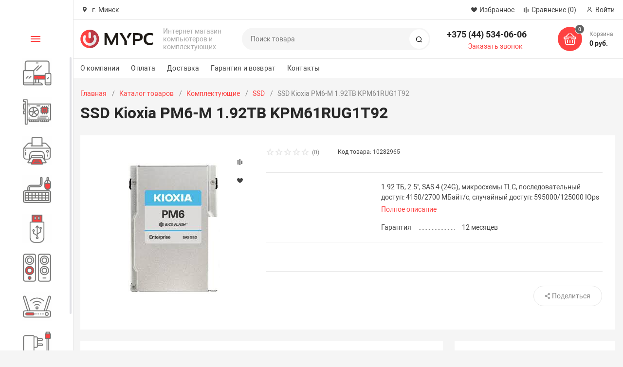

--- FILE ---
content_type: text/html; charset=UTF-8
request_url: https://www.mypc.by/catalog/ssd/ssd-kioxia-pm6-m-1-92tb-kpm61rug1t92/
body_size: 42436
content:
<!DOCTYPE html><html xmlns="http://www.w3.org/1999/xhtml" lang="ru"><head><title>SSD Kioxia PM6-M 1.92TB KPM61RUG1T92 купить в интернет магазине MYPC.BY: цена, характеристики, описание, отзывы</title><meta http-equiv="X-UA-Compatible" content="IE=edge"><meta name="viewport" content="width=device-width, initial-scale=1.0, minimum-scale=1.0, maximum-scale=1.0, user-scalable=no"><meta name="HandheldFriendly" content="true" /><meta name="format-detection" content="telephone=no"><meta http-equiv="Content-Type" content="text/html; charset=UTF-8" /><meta name="robots" content="index, follow" /><meta name="keywords" content="Каталог товаров MYPC.BY" /><meta name="description" content="В интернет магазине MYPC.BY вы можете купить SSD Kioxia PM6-M 1.92TB KPM61RUG1T92 по выгодной цене. SSD Kioxia PM6-M 1.92TB KPM61RUG1T92: подробные характеристики, фотографии и отзывы покупателей. Официальная гарантия. Доставка и самовывоз в Минске." /><link href="/bitrix/js/ui/design-tokens/dist/ui.design-tokens.min.css?169177025322029"   rel="stylesheet" /><link href="/bitrix/js/ui/fonts/opensans/ui.font.opensans.min.css?16917702522320"   rel="stylesheet" /><link href="/bitrix/js/main/popup/dist/main.popup.bundle.min.css?169177026026598"   rel="stylesheet" /><link href="/bitrix/cache/css/s1/magnet_s1/page_f11b1fee132c7ec0019cd817e7fefd5b/page_f11b1fee132c7ec0019cd817e7fefd5b_v1.css?17344394291731"   rel="stylesheet" /><link href="/bitrix/cache/css/s1/magnet_s1/template_e4b2020187a6016305312425ec8c33c6/template_e4b2020187a6016305312425ec8c33c6_v1.css?1765202556838494"   data-template-style="true" rel="stylesheet" /><link href="/bitrix/panel/main/popup.min.css?169177026720774"   data-template-style="true"  rel="stylesheet" /><script >if(!window.BX)window.BX={};if(!window.BX.message)window.BX.message=function(mess){if(typeof mess==='object'){for(let i in mess) {BX.message[i]=mess[i];} return true;}};</script><script >(window.BX||top.BX).message({'pull_server_enabled':'N','pull_config_timestamp':'0','pull_guest_mode':'N','pull_guest_user_id':'0'});(window.BX||top.BX).message({'PULL_OLD_REVISION':'Для продолжения корректной работы с сайтом необходимо перезагрузить страницу.'});</script><script >(window.BX||top.BX).message({'JS_CORE_LOADING':'Загрузка...','JS_CORE_NO_DATA':'- Нет данных -','JS_CORE_WINDOW_CLOSE':'Закрыть','JS_CORE_WINDOW_EXPAND':'Развернуть','JS_CORE_WINDOW_NARROW':'Свернуть в окно','JS_CORE_WINDOW_SAVE':'Сохранить','JS_CORE_WINDOW_CANCEL':'Отменить','JS_CORE_WINDOW_CONTINUE':'Продолжить','JS_CORE_H':'ч','JS_CORE_M':'м','JS_CORE_S':'с','JSADM_AI_HIDE_EXTRA':'Скрыть лишние','JSADM_AI_ALL_NOTIF':'Показать все','JSADM_AUTH_REQ':'Требуется авторизация!','JS_CORE_WINDOW_AUTH':'Войти','JS_CORE_IMAGE_FULL':'Полный размер'});</script><script  src="/bitrix/js/main/core/core.min.js?1691770261219752"></script><script>BX.setJSList(['/bitrix/js/main/core/core_ajax.js','/bitrix/js/main/core/core_promise.js','/bitrix/js/main/polyfill/promise/js/promise.js','/bitrix/js/main/loadext/loadext.js','/bitrix/js/main/loadext/extension.js','/bitrix/js/main/polyfill/promise/js/promise.js','/bitrix/js/main/polyfill/find/js/find.js','/bitrix/js/main/polyfill/includes/js/includes.js','/bitrix/js/main/polyfill/matches/js/matches.js','/bitrix/js/ui/polyfill/closest/js/closest.js','/bitrix/js/main/polyfill/fill/main.polyfill.fill.js','/bitrix/js/main/polyfill/find/js/find.js','/bitrix/js/main/polyfill/matches/js/matches.js','/bitrix/js/main/polyfill/core/dist/polyfill.bundle.js','/bitrix/js/main/core/core.js','/bitrix/js/main/polyfill/intersectionobserver/js/intersectionobserver.js','/bitrix/js/main/lazyload/dist/lazyload.bundle.js','/bitrix/js/main/polyfill/core/dist/polyfill.bundle.js','/bitrix/js/main/parambag/dist/parambag.bundle.js']);</script><script >(window.BX||top.BX).message({'JS_CORE_LOADING':'Загрузка...','JS_CORE_NO_DATA':'- Нет данных -','JS_CORE_WINDOW_CLOSE':'Закрыть','JS_CORE_WINDOW_EXPAND':'Развернуть','JS_CORE_WINDOW_NARROW':'Свернуть в окно','JS_CORE_WINDOW_SAVE':'Сохранить','JS_CORE_WINDOW_CANCEL':'Отменить','JS_CORE_WINDOW_CONTINUE':'Продолжить','JS_CORE_H':'ч','JS_CORE_M':'м','JS_CORE_S':'с','JSADM_AI_HIDE_EXTRA':'Скрыть лишние','JSADM_AI_ALL_NOTIF':'Показать все','JSADM_AUTH_REQ':'Требуется авторизация!','JS_CORE_WINDOW_AUTH':'Войти','JS_CORE_IMAGE_FULL':'Полный размер'});</script><script >(window.BX||top.BX).message({'LANGUAGE_ID':'ru','FORMAT_DATE':'DD.MM.YYYY','FORMAT_DATETIME':'DD.MM.YYYY HH:MI:SS','COOKIE_PREFIX':'BITRIX_SM','SERVER_TZ_OFFSET':'10800','UTF_MODE':'Y','SITE_ID':'s1','SITE_DIR':'/','USER_ID':'','SERVER_TIME':'1768713310','USER_TZ_OFFSET':'0','USER_TZ_AUTO':'Y','bitrix_sessid':'fa2499acfed6fca6e4f7598826dd70f6'});</script><script   src="/bitrix/cache/js/s1/magnet_s1/kernel_main/kernel_main_v1.js?1734529585154482"></script><script  src="/bitrix/js/pull/protobuf/protobuf.min.js?169177025676433"></script><script  src="/bitrix/js/pull/protobuf/model.min.js?169177025614190"></script><script  src="/bitrix/js/main/core/core_promise.min.js?16917702612490"></script><script  src="/bitrix/js/rest/client/rest.client.min.js?16917702519240"></script><script  src="/bitrix/js/pull/client/pull.client.min.js?169177025648309"></script><script  src="/bitrix/js/main/popup/dist/main.popup.bundle.min.js?169177026065670"></script><script  src="/bitrix/js/main/cphttprequest.js?16917702616104"></script><script  src="/bitrix/js/currency/currency-core/dist/currency-core.bundle.min.js?16917702563755"></script><script  src="/bitrix/js/currency/core_currency.min.js?1691770256833"></script><script  src="/bitrix/js/yandex.metrika/script.js?17319185696603"></script><script >BX.setJSList(['/bitrix/js/main/core/core_fx.js','/bitrix/js/main/pageobject/pageobject.js','/bitrix/js/main/core/core_window.js','/bitrix/js/main/session.js','/bitrix/js/main/date/main.date.js','/bitrix/js/main/core/core_date.js','/bitrix/js/main/utils.js','/bitrix/templates/magnet_s1/components/bitrix/catalog.element/main/script.js','/bitrix/components/nextype/magnet.iblock.vote/templates/catalog/script.js','/bitrix/templates/magnet_s1/components/bitrix/catalog.product.subscribe/main/script.js','/bitrix/templates/magnet_s1/components/bitrix/sale.products.gift/main/script.js','/bitrix/templates/magnet_s1/components/bitrix/catalog.section/slider/script.js','/bitrix/templates/magnet_s1/vendor/vue/vue.min.js','/bitrix/templates/magnet_s1/vendor/jquery/jquery.min.js','/bitrix/templates/magnet_s1/vendor/jquery/jquery.modal.js','/bitrix/templates/magnet_s1/vendor/jquery/jquery.validate.min.js','/bitrix/templates/magnet_s1/vendor/jquery/jquery.inview.js','/bitrix/templates/magnet_s1/vendor/jquery/jquery-ui.min.js','/bitrix/templates/magnet_s1/vendor/jquery/jquery.touch-swipe.min.js','/bitrix/templates/magnet_s1/vendor/jquery/jquery.mousewheel.min.js','/bitrix/templates/magnet_s1/vendor/jquery/jquery.debounce.js','/bitrix/templates/magnet_s1/vendor/jquery/jquery.lazy.min.js','/bitrix/templates/magnet_s1/vendor/owlcarousel/owl.carousel.min.js','/bitrix/templates/magnet_s1/vendor/lightbox/lightbox.min.js','/bitrix/templates/magnet_s1/vendor/maskedinput/jquery.maskedinput.min.js','/bitrix/templates/magnet_s1/vendor/scrollbar/jquery.scrollbar.min.js','/bitrix/templates/magnet_s1/vendor/youtube-popup/youtube-popup.js','/bitrix/templates/magnet_s1/vendor/mobile-detect/mobile-detect.min.js','/bitrix/templates/magnet_s1/vendor/swiper/swiper.min.js','/bitrix/templates/magnet_s1/script.js','/bitrix/templates/magnet_s1/custom.js','/bitrix/components/bitrix/search.title/script.js']);</script><script >BX.setCSSList(['/bitrix/templates/magnet_s1/components/bitrix/catalog.element/main/style.css','/bitrix/templates/magnet_s1/vendor/normalize/normalize.css','/bitrix/templates/magnet_s1/vendor/fonts/fonts.css','/bitrix/templates/magnet_s1/vendor/owlcarousel/owl.carousel.min.css','/bitrix/templates/magnet_s1/vendor/custom-bootstrap/bootstrap.min.css','/bitrix/templates/magnet_s1/vendor/lightbox/lightbox.min.css','/bitrix/templates/magnet_s1/vendor/scrollbar/jquery.scrollbar.css','/bitrix/templates/magnet_s1/vendor/youtube-popup/youtube-popup.css','/bitrix/templates/magnet_s1/vendor/jquery/jquery-ui.min.css','/bitrix/templates/magnet_s1/vendor/swiper/swiper.min.css','/bitrix/templates/magnet_s1/vendor/fonts/Roboto/font.css','/bitrix/templates/magnet_s1/less_compile/template_styles_s1_e86261cd42d149865e0e349d48c526fc.css']);</script>            <script >                window.dataLayerName = 'dataLayer';
                var dataLayerName = window.dataLayerName;
            </script>                        <script >                (function (m, e, t, r, i, k, a) {
                    m[i] = m[i] || function () {
                        (m[i].a = m[i].a || []).push(arguments)
                    };
                    m[i].l = 1 * new Date();
                    k = e.createElement(t), a = e.getElementsByTagName(t)[0], k.async = 1, k.src = r, a.parentNode.insertBefore(k, a)
                })
                (window, document, "script", "https://mc.yandex.ru/metrika/tag.js", "ym");

                ym("97009948", "init", {
                    clickmap: true,
                    trackLinks: true,
                    accurateTrackBounce: true,
                    webvisor: true,
                    ecommerce: dataLayerName,
                    params: {
                        __ym: {
                            "ymCmsPlugin": {
                                "cms": "1c-bitrix",
                                "cmsVersion": "23.300",
                                "pluginVersion": "1.0.8",
                                'ymCmsRip': 1307539028                            }
                        }
                    }
                });

                document.addEventListener("DOMContentLoaded", function() {
                                    });

            </script>                                <script >            window.counters = ["97009948"];
        </script>        <script >(function () {
						"use strict";

						var counter = function ()
						{
							var cookie = (function (name) {
								var parts = ("; " + document.cookie).split("; " + name + "=");
								if (parts.length == 2) {
									try {return JSON.parse(decodeURIComponent(parts.pop().split(";").shift()));}
									catch (e) {}
								}
							})("BITRIX_CONVERSION_CONTEXT_s1");

							if (cookie && cookie.EXPIRE >= BX.message("SERVER_TIME"))
								return;

							var request = new XMLHttpRequest();
							request.open("POST", "/bitrix/tools/conversion/ajax_counter.php", true);
							request.setRequestHeader("Content-type", "application/x-www-form-urlencoded");
							request.send(
								"SITE_ID="+encodeURIComponent("s1")+
								"&sessid="+encodeURIComponent(BX.bitrix_sessid())+
								"&HTTP_REFERER="+encodeURIComponent(document.referrer)
							);
						};

						if (window.frameRequestStart === true)
							BX.addCustomEvent("onFrameDataReceived", counter);
						else
							BX.ready(counter);
					})();</script><link rel="apple-touch-icon" sizes="180x180" href="/upload/nextype.magnet/552/yojm60xoduggyl2mos5gbh9exnqfu8ll"><link rel="icon" type="image/png" sizes="192x192" href="/upload/nextype.magnet/552/yojm60xoduggyl2mos5gbh9exnqfu8ll"><link rel="icon" type="image/png" sizes="32x32" href="/upload/nextype.magnet/552/yojm60xoduggyl2mos5gbh9exnqfu8ll"><link rel="icon" type="image/png" sizes="16x16" href="/upload/nextype.magnet/552/yojm60xoduggyl2mos5gbh9exnqfu8ll"><meta name="msapplication-TileColor" content="#FD4141"><meta name="theme-color" content="#ffffff"><link rel="preload" href="/bitrix/templates/magnet_s1/vendor/fonts/IconCustom/IconCustom.woff?bae8bfcc98590264e0c2175171f16979" as="font" type="font/woff2" crossorigin="anonymous"><link rel="preload" href="/bitrix/templates/magnet_s1/vendor/fonts/Roboto/RobotoRegular/RobotoRegular.woff2" as="font" type="font/woff2" crossorigin="anonymous"><link rel="preload" href="/bitrix/templates/magnet_s1/vendor/fonts/Roboto/RobotoBold/RobotoBold.woff2" as="font" type="font/woff2" crossorigin="anonymous">        <script data-skip-moving='true' type='text/template' id='popup-basket-add'>        <div class='popup-basket-add'>        <div class='overflow'>        <div class='box'>        <a href='javascript:void(0)' data-close class='close'></a>        <div class='title'>Товар добавлен в корзину</div>        <a href='/personal/cart/' class='btn'>Оформить заказ</a>        <a href='javascript:void(0)' class='btn transparent' data-close>Продолжить покупки</a>        </div>        </div>        </div>        </script>        <script data-skip-moving="true">window.arOptions = {'phone_mask':'+375 (qw) 999-99-99','use_phone_as_login':'Y','basket_type':'STATIC','basket_show_popup':'Y','buy1click_enabled':'Y','fastview_enabled':'Y','cookies_agreement_enabled':'N','order_min_price':'0','regions_on_subdomains':'N','scroll_top_button':'N','empty_image':'/bitrix/templates/magnet_s1/img/no-photo.png','ya_counter_id':'104171068','grecaptcha':{'active':false,'type':'checkbox','key':'','send':'0'}};</script><script>BX.message([])</script><meta property="og:type" content="website" /><meta property="og:title" content="SSD Kioxia PM6-M 1.92TB KPM61RUG1T92 купить в интернет магазине MYPC.BY: цена, характеристики, описание, отзывы" /><meta property="og:url" content="https://www.mypc.by/catalog/ssd/ssd-kioxia-pm6-m-1-92tb-kpm61rug1t92/" /><meta property="og:image" content="https://www.mypc.by/upload/iblock/860/z0xnipwrzvkt5ec7jlsgxcahwcjk2rsr.jpeg" /><meta property="og:description" content="В интернет магазине MYPC.BY вы можете купить SSD Kioxia PM6-M 1.92TB KPM61RUG1T92 по выгодной цене. SSD Kioxia PM6-M 1.92TB KPM61RUG1T92: подробные характеристики, фотографии и отзывы покупателей. Официальная гарантия. Доставка и самовывоз в Минске." /><script >var ajaxMessages = {wait:"Загрузка..."}</script><link rel="canonical" href="https://www.mypc.by/catalog/ssd/ssd-kioxia-pm6-m-1-92tb-kpm61rug1t92/" /><script>window[window.dataLayerName] = window[window.dataLayerName] || [];</script><script   src="/bitrix/cache/js/s1/magnet_s1/template_900b94b2e6e386187910d72e81d37d9e/template_900b94b2e6e386187910d72e81d37d9e_v1.js?1734439426816775"></script><script   src="/bitrix/cache/js/s1/magnet_s1/page_72c91113a9d05d02b5405aa260be804e/page_72c91113a9d05d02b5405aa260be804e_v1.js?1734439429150892"></script><script >var _ba = _ba || []; _ba.push(["aid", "94cb3a516d351d2b9bf1cfcdb8a99e4b"]); _ba.push(["host", "www.mypc.by"]); _ba.push(["ad[ct][item]", "[base64]"]);_ba.push(["ad[ct][user_id]", function(){return BX.message("USER_ID") ? BX.message("USER_ID") : 0;}]);_ba.push(["ad[ct][recommendation]", function() {var rcmId = "";var cookieValue = BX.getCookie("BITRIX_SM_RCM_PRODUCT_LOG");var productId = 7386;var cItems = [];var cItem;if (cookieValue){cItems = cookieValue.split(".");}var i = cItems.length;while (i--){cItem = cItems[i].split("-");if (cItem[0] == productId){rcmId = cItem[1];break;}}return rcmId;}]);_ba.push(["ad[ct][v]", "2"]);(function() {var ba = document.createElement("script"); ba.type = "text/javascript"; ba.async = true;ba.src = (document.location.protocol == "https:" ? "https://" : "http://") + "bitrix.info/ba.js";var s = document.getElementsByTagName("script")[0];s.parentNode.insertBefore(ba, s);})();</script><script>new Image().src='https://mypc.by/bitrix/spread.php?s=QklUUklYX1NNX1NBTEVfVUlEATk2NTA3MjEBMTc5OTgxNzMxMAEvAQEBAg%3D%3D&k=9a43af31f38bd2cfa4e1d68880bf0823';</script>        <script src="//code.jivosite.com/widget/rxsKRn5uS6" async></script><script>(function(w,d,s,l,i){w[l]=w[l]||[];w[l].push({'gtm.start':
new Date().getTime(),event:'gtm.js'});var f=d.getElementsByTagName(s)[0],
j=d.createElement(s),dl=l!='dataLayer'?'&l='+l:'';j.async=true;j.src=
'https://www.googletagmanager.com/gtm.js?id='+i+dl;f.parentNode.insertBefore(j,f);
})(window,document,'script','dataLayer','GTM-N93MCD7Z');</script>        <style>            @keyframes placeHolderShimmer {
                0% {
                    -webkit-transform: translateZ(0);
                    transform: translateZ(0);
                    background-position: -468px 0
                }
                to {
                    -webkit-transform: translateZ(0);
                    transform: translateZ(0);
                    background-position: 468px 0
                }
            }
            
            .skeleton-card {
                transition: all .3s ease-in-out;
                -webkit-backface-visibility: hidden;
            }
            
            .skeleton-card.hidden {
                transition: all .3s ease-in-out;
                opacity: 0;
                height: 0;
                padding: 0
            }
            
            .skeleton-bg {
                will-change: transform;
                animation: placeHolderShimmer 1s linear infinite forwards;
                -webkit-backface-visibility: hidden;
                background: #fff;
                background: linear-gradient(90deg, #fff 8%, #f5f5f5 18%, #fff 33%);
                background-size: 800px 104px;
                height: 100%;
                position: relative;
                box-sizing: border-box;
            }
            
            .dark .skeleton-bg {
                background: linear-gradient(90deg, #353535 8%, #282828 18%, #353535 33%);
            }
        </style></head><body class="sidebar-type1 width- mobile_3">        <noscript><iframe src="https://www.googletagmanager.com/ns.html?id=GTM-N93MCD7Z"
height="0" width="0" style="display:none;visibility:hidden"></iframe></noscript>    
        <div id="panel"></div>        <div class="wrapper">                                                <header class="type1">                        <div class="top" data-helper="header::top">    <div class="container">        <script>    $(document).ready(function() {
        jqmPopup('locations-list', 'include/components/locations_list.php?is_ajax_mode=y');
    });</script>        
                <div class="address icon-custom">            г. Минск        </div>                <div class="links">            <a href="/personal/cart/?filter=delayed" class="wishlist-link icon-custom"><span>Избранное</span></a><a href="/catalog/compare.php" class="compare-link icon-custom"><span>Сравнение</span> <span id="header-compare-result">(0)</span></a>            
            <a href="/auth/" class="auth-popup-btn login-link icon-custom"><span>Войти</span></a>        </div>    </div></div><div class="middle" data-helper="header::middle">    <div class="container">        <a href="javascript:void(0);" class="burger">            <svg viewBox="0 0 40 40" fill="none" xmlns="http://www.w3.org/2000/svg">                <path d="M5 6.6665H35V9.99984H5V6.6665ZM5 18.3332H25V21.6665H5V18.3332ZM5 29.9998H35V33.3332H5V29.9998Z" fill="#5855F3"/>            </svg>        </a>        <div class="logo" data-helper="header::logo">            <a href="/">                <img src="/upload/nextype.magnet/9d9/h0ipyt578snfj14a3q4wvc3yx7cz5ozt.svg" alt="mypc.by" title="mypc.by">    </a>        </div>        <div class="slogan" data-helper="header::slogan">            Интернет магазин<br>компьютеров и комплектующих
        </div>        <div class="search" id="title-search">    <form action="/catalog/">        <input id="title-search-input" name="q" type="text" placeholder="Поиск товара">        <button type="submit" class="icon-custom"><span>Поиск</span></button>    </form></div><script>BX.ready(function(){
		new JCTitleSearch({
			'AJAX_PAGE' : '/catalog/ssd/ssd-kioxia-pm6-m-1-92tb-kpm61rug1t92/',
			'CONTAINER_ID': 'title-search',
			'INPUT_ID': 'title-search-input',
			'MIN_QUERY_LEN': 2
		});
	});</script>        
        <div class="tel-container" data-helper="header::phones">    <div class="tel">        <a href="tel:375445340606">+375 (44) 534-06-06</a>            </div>        <div class="call-me">        <a href="javascript:void(0)" class="callback-popup-btn">Заказать звонок</a>    </div>    </div>        <div class="basket-container">    <a id="bx_basketFKauiI" href="/personal/cart/" class="basket-container-items">    <div class="basket-link icon-custom">    <span class="items-counter">0</span></div><div class="basket-text">    <div class="name">Корзина</div>    <div class="sum">0 руб.</div></div><script>    BX.ready(() => {
        window.CSolution && window.CSolution.refreshNavbarBasket("0");
    })</script></a><script >    if (typeof(window.CSolution.initBasket) == 'function') {
        window.CSolution.initBasket({
            siteId: 's1',
            cartId: 'bx_basketFKauiI',
            ajaxPath: '/bitrix/components/bitrix/sale.basket.basket.line/ajax.php',
            templateName: 'inline',
            arParams: {'HIDE_ON_BASKET_PAGES':'N','PATH_TO_BASKET':'/personal/cart/','PATH_TO_ORDER':'/personal/order/make/','PATH_TO_PERSONAL':'/personal/','PATH_TO_PROFILE':'/personal/','PATH_TO_REGISTER':'/auth/','SHOW_PRODUCTS':'N','PATH_TO_CATALOG':'','CACHE_TYPE':'A','SHOW_NUM_PRODUCTS':'Y','SHOW_TOTAL_PRICE':'Y','SHOW_EMPTY_VALUES':'Y','SHOW_PERSONAL_LINK':'N','SHOW_AUTHOR':'N','SHOW_REGISTRATION':'N','PATH_TO_AUTHORIZE':'/auth/','SHOW_DELAY':'Y','SHOW_NOTAVAIL':'Y','SHOW_IMAGE':'Y','SHOW_PRICE':'Y','SHOW_SUMMARY':'Y','POSITION_FIXED':'N','POSITION_VERTICAL':'top','POSITION_HORIZONTAL':'right','MAX_IMAGE_SIZE':'70','AJAX':'N','~HIDE_ON_BASKET_PAGES':'N','~PATH_TO_BASKET':'/personal/cart/','~PATH_TO_ORDER':'/personal/order/make/','~PATH_TO_PERSONAL':'/personal/','~PATH_TO_PROFILE':'/personal/','~PATH_TO_REGISTER':'/auth/','~SHOW_PRODUCTS':'N','~PATH_TO_CATALOG':'','~CACHE_TYPE':'A','~SHOW_NUM_PRODUCTS':'Y','~SHOW_TOTAL_PRICE':'Y','~SHOW_EMPTY_VALUES':'Y','~SHOW_PERSONAL_LINK':'N','~SHOW_AUTHOR':'N','~SHOW_REGISTRATION':'N','~PATH_TO_AUTHORIZE':'/auth/','~SHOW_DELAY':'Y','~SHOW_NOTAVAIL':'Y','~SHOW_IMAGE':'Y','~SHOW_PRICE':'Y','~SHOW_SUMMARY':'Y','~POSITION_FIXED':'N','~POSITION_VERTICAL':'top','~POSITION_HORIZONTAL':'right','~MAX_IMAGE_SIZE':'70','~AJAX':'N','cartId':'bx_basketFKauiI'}        });
    }</script></div>        
    </div></div><div class="end-block"></div><div class="bottom">    <div class="container">        
                
        <div class="content-menu" data-helper="header::top_menu" id="top-menu-desktop"><ul class="list">        <li class="item">        <a href="/company/">О компании</a>            </li>        <li class="item">        <a href="/payment/">Оплата</a>            </li>        <li class="item">        <a href="/delivery/">Доставка</a>            </li>        <li class="item">        <a href="/guarantee/">Гарантия и возврат</a>            </li>        <li class="item">        <a href="/contacts/">Контакты</a>            </li>    </ul></div><script data-skip-moving="true">var outerWidth = function (el) {
  var width = el.offsetWidth;
  var style = getComputedStyle(el);
  width += parseInt(style.marginLeft) + parseInt(style.marginRight);
  return width;
}
var topNavigationClone = false;
var funcResponsiveTopNavigation = function () {
	if(document.documentElement.clientWidth > 1024) {
		var containerWidth = 0,
		    sumWidth = 0,
		    startRemove = 0,
		    items = [];
		var nItems = '';
		var container = document.getElementById('top-menu-desktop');
                
                if (container == null)
                    return;

		if (!topNavigationClone)
		    topNavigationClone = container.cloneNode(true);

		container.classList.remove('calc');
		container.innerHTML = topNavigationClone.innerHTML;
		containerWidth = parseInt(container.offsetWidth);


		items = container.querySelectorAll('.list > .item');
		items.forEach(function(item, index) {
			if (containerWidth < sumWidth) {
		        if (!startRemove) {
		            startRemove = index - 1;
		            var start = items[startRemove];
		            nItems += '<li class="item">' + start.innerHTML + '</li>';
		            start.parentNode.removeChild(start);
		        }
		        nItems += '<li class="item">' + item.innerHTML + '</li>';
		        item.parentNode.removeChild(item);
			} else {
				sumWidth += parseInt(outerWidth(item));
			}
		});

		if (nItems !== '') {
		    nItems = '<a href="javascript:void(0)">...</a><ul class="sub-menu level2">' + nItems + '</ul>';
		    var li = document.createElement('li');
		    li.classList.add('item','more');
			li.innerHTML = nItems;
		    container.querySelector('.list').appendChild(li);
		}

		container.classList.add('calc');
	}  
};

$(document).ready(function(){
	funcResponsiveTopNavigation();
})

window.addEventListener('resize', function(){
	funcResponsiveTopNavigation();
}, true);</script>    </div></div>                        <div class="header-mobile-menus">    <div class="container">    <div class="content-mobile-menu" id="top-menu-mobile"><ul class="list">        <li class="item">        <a href="/company/">О компании</a>            </li>        <li class="item">        <a href="/payment/">Оплата</a>            </li>        <li class="item">        <a href="/delivery/">Доставка</a>            </li>        <li class="item">        <a href="/guarantee/">Гарантия и возврат</a>            </li>        <li class="item">        <a href="/contacts/">Контакты</a>            </li>    </ul></div><script data-skip-moving="true">var outerWidth = function (el) {
  var width = el.offsetWidth;
  var style = getComputedStyle(el);
  width += parseInt(style.marginLeft) + parseInt(style.marginRight);
  return width;
}
var mobileNavigationClone = false;
var funcResponsiveMobileNavigation = function () {
	if(document.documentElement.clientWidth < 1025) {
		var containerWidth = 0,
		    sumWidth = 0,
		    startRemove = 0,
		    items = [];
		var nItems = '';
		var container = document.getElementById('top-menu-mobile');
                
        if (container == null)
            return;
    
		if (!mobileNavigationClone && container !== null)
		    mobileNavigationClone = container.cloneNode(true);

		container.classList.remove('calc');
		container.innerHTML = mobileNavigationClone.innerHTML;
		containerWidth = parseInt(container.offsetWidth);


		items = container.querySelectorAll('.list > .item');
		items.forEach(function(item, index) {
			if (containerWidth < sumWidth) {
		        if (!startRemove) {
		            startRemove = index - 1;
					var start = items[startRemove];
		            nItems += '<li class="item">' + start.innerHTML + '</li>';
                    start.parentNode && start.parentNode.removeChild(start);
		        }
		        nItems += '<li class="item">' + item.innerHTML + '</li>';
		        item.parentNode.removeChild(item);
			} else {
				sumWidth += parseInt(outerWidth(item));
			}
		});

		if (nItems !== '') {
		    nItems = '<a href="javascript:void(0)">...</a><ul class="sub-menu level2">' + nItems + '</ul>';
		    var li = document.createElement('li');
		    li.classList.add('item','more');
			li.innerHTML = nItems;
		    container.querySelector('.list').appendChild(li);
		}

		container.classList.add('calc');
	}  
};

// funcResponsiveMobileNavigation();

setTimeout(function() {
	checkMobileMenu();
}, 55);

function checkMobileMenu() {
	if ($('header .header-mobile-menus.menu-2-0').length && document.documentElement.clientWidth > 480) {
		funcResponsiveMobileNavigation();
	
	} else if (!($('header .header-mobile-menus.menu-2-0').length)) {
		funcResponsiveMobileNavigation();
	}

}

window.addEventListener('resize', function(){
	// funcResponsiveMobileNavigation();

	checkMobileMenu();
	
}, true);</script>    </div>    
    <div class="catalog-mobile-menu">        <div class="content">            <nav>                <div class="head">                    <a href="javascript:void(0);" class="burger-button">                                <span></span>                                <span></span>                                <span></span>                            </a>                    <div class="title">                        <a href="/catalog/">Каталог</a>                    </div>                </div>                <div class="scroll">    <ul class="list">                <li class="item has-sub">                <a href="/catalog/noutbuki-kompyutery-monitory/">                    <span class="text">Ноутбуки, компьютеры, мониторы</span>                </a>                                <div class="sub">                        <div class="title">Ноутбуки, компьютеры, мониторы</div>                        <ul class="items">                        <li class="item back">                        <a href="javascript:void(0);">Назад</a>                        </li>                                                        <li class="item">                                            <a href="/catalog/monitory/">                                                
                                                <span class="text">Мониторы</span>                                            </a>                                        </li>                                                        <li class="item">                                            <a href="/catalog/kompyutery/">                                                
                                                <span class="text">Компьютеры</span>                                            </a>                                        </li>                                                        <li class="item">                                            <a href="/catalog/noutbuki/">                                                
                                                <span class="text">Ноутбуки</span>                                            </a>                                        </li>                                                        <li class="item">                                            <a href="/catalog/monobloki/">                                                
                                                <span class="text">Моноблоки</span>                                            </a>                                        </li>                                                        <li class="item">                                            <a href="/catalog/planshety/">                                                
                                                <span class="text">Планшеты</span>                                            </a>                                        </li>                                                        <li class="item">                                            <a href="/catalog/graficheskie-planshety/">                                                
                                                <span class="text">Графические планшеты</span>                                            </a>                                        </li>                                                    </ul>                      
                    </div>                            </li>                <li class="item has-sub">                <a href="/catalog/komplektuyushchie/">                    <span class="text">Комплектующие</span>                </a>                                <div class="sub">                        <div class="title">Комплектующие</div>                        <ul class="items">                        <li class="item back">                        <a href="javascript:void(0);">Назад</a>                        </li>                                                        <li class="item">                                            <a href="/catalog/videokarty/">                                                
                                                <span class="text">Видеокарты</span>                                            </a>                                        </li>                                                        <li class="item">                                            <a href="/catalog/protsessory/">                                                
                                                <span class="text">Процессоры</span>                                            </a>                                        </li>                                                        <li class="item">                                            <a href="/catalog/materinskie-platy/">                                                
                                                <span class="text">Материнские платы</span>                                            </a>                                        </li>                                                        <li class="item">                                            <a href="/catalog/operativnaya-pamyat/">                                                
                                                <span class="text">Оперативная память</span>                                            </a>                                        </li>                                                        <li class="item">                                            <a href="/catalog/sistemy-okhlazhdeniya/">                                                
                                                <span class="text">Системы охлаждения</span>                                            </a>                                        </li>                                                        <li class="item">                                            <a href="/catalog/ssd/" class="active">                                                
                                                <span class="text">SSD</span>                                            </a>                                        </li>                                                        <li class="item">                                            <a href="/catalog/zhestkie-diski/">                                                
                                                <span class="text">Жесткие диски</span>                                            </a>                                        </li>                                                        <li class="item">                                            <a href="/catalog/korpusa/">                                                
                                                <span class="text">Корпуса</span>                                            </a>                                        </li>                                                        <li class="item">                                            <a href="/catalog/bloki-pitaniya/">                                                
                                                <span class="text">Блоки питания</span>                                            </a>                                        </li>                                                        <li class="item">                                            <a href="/catalog/modding-aksessuary-dlya-sistemnykh-blokov/">                                                
                                                <span class="text">Моддинг, аксессуары для системных блоков</span>                                            </a>                                        </li>                                                        <li class="item">                                            <a href="/catalog/zvukovye-karty/">                                                
                                                <span class="text">Звуковые карты</span>                                            </a>                                        </li>                                                        <li class="item">                                            <a href="/catalog/setevye-adaptery/">                                                
                                                <span class="text">Сетевые адаптеры</span>                                            </a>                                        </li>                                                        <li class="item">                                            <a href="/catalog/opticheskie-privody/">                                                
                                                <span class="text">Оптические приводы</span>                                            </a>                                        </li>                                                    </ul>                      
                    </div>                            </li>                <li class="item has-sub">                <a href="/catalog/tekhnika-dlya-pechati-i-dizayna/">                    <span class="text">Техника для печати и дизайна</span>                </a>                                <div class="sub">                        <div class="title">Техника для печати и дизайна</div>                        <ul class="items">                        <li class="item back">                        <a href="javascript:void(0);">Назад</a>                        </li>                                                        <li class="item">                                            <a href="/catalog/aksessuary-dlya-orgtekhniki/">                                                
                                                <span class="text">Аксессуары для оргтехники</span>                                            </a>                                        </li>                                                        <li class="item">                                            <a href="/catalog/kartridzhi-dlya-printerov-i-mfu/">                                                
                                                <span class="text">Картриджи для принтеров и МФУ</span>                                            </a>                                        </li>                                                        <li class="item">                                            <a href="/catalog/printery-i-mfu/">                                                
                                                <span class="text">Принтеры и МФУ</span>                                            </a>                                        </li>                                                        <li class="item">                                            <a href="/catalog/skanery/">                                                
                                                <span class="text">Сканеры</span>                                            </a>                                        </li>                                                    </ul>                      
                    </div>                            </li>                <li class="item has-sub">                <a href="/catalog/manipulyatory-i-ustroystva-vvoda/">                    <span class="text">Манипуляторы и устройства ввода</span>                </a>                                <div class="sub">                        <div class="title">Манипуляторы и устройства ввода</div>                        <ul class="items">                        <li class="item back">                        <a href="javascript:void(0);">Назад</a>                        </li>                                                        <li class="item">                                            <a href="/catalog/igrovye-kontrollery-i-aksessuary/">                                                
                                                <span class="text">Игровые контроллеры и аксессуары</span>                                            </a>                                        </li>                                                        <li class="item">                                            <a href="/catalog/klaviatury/">                                                
                                                <span class="text">Клавиатуры</span>                                            </a>                                        </li>                                                        <li class="item">                                            <a href="/catalog/kovriki-dlya-myshi/">                                                
                                                <span class="text">Коврики для мыши</span>                                            </a>                                        </li>                                                        <li class="item">                                            <a href="/catalog/myshi/">                                                
                                                <span class="text">Мыши</span>                                            </a>                                        </li>                                                        <li class="item">                                            <a href="/catalog/nabory-periferii/">                                                
                                                <span class="text">Наборы периферии</span>                                            </a>                                        </li>                                                    </ul>                      
                    </div>                            </li>                <li class="item has-sub">                <a href="/catalog/khranenie-dannykh/">                    <span class="text">Хранение данных</span>                </a>                                <div class="sub">                        <div class="title">Хранение данных</div>                        <ul class="items">                        <li class="item back">                        <a href="javascript:void(0);">Назад</a>                        </li>                                                        <li class="item">                                            <a href="/catalog/usb-flash/">                                                
                                                <span class="text">USB Flash</span>                                            </a>                                        </li>                                                        <li class="item">                                            <a href="/catalog/usb-khaby-i-dok-stantsii/">                                                
                                                <span class="text">USB-хабы и док-станции</span>                                            </a>                                        </li>                                                        <li class="item">                                            <a href="/catalog/boksy-dlya-nakopiteley/">                                                
                                                <span class="text">Боксы для накопителей</span>                                            </a>                                        </li>                                                        <li class="item">                                            <a href="/catalog/vneshnie-nakopiteli/">                                                
                                                <span class="text">Внешние накопители</span>                                            </a>                                        </li>                                                        <li class="item">                                            <a href="/catalog/karty-pamyati/">                                                
                                                <span class="text">Карты памяти</span>                                            </a>                                        </li>                                                        <li class="item">                                            <a href="/catalog/setevye-nakopiteli-nas/">                                                
                                                <span class="text">Сетевые накопители (NAS)</span>                                            </a>                                        </li>                                                    </ul>                      
                    </div>                            </li>                <li class="item has-sub">                <a href="/catalog/multimedia-periferiya/">                    <span class="text">Мультимедиа периферия</span>                </a>                                <div class="sub">                        <div class="title">Мультимедиа периферия</div>                        <ul class="items">                        <li class="item back">                        <a href="javascript:void(0);">Назад</a>                        </li>                                                        <li class="item">                                            <a href="/catalog/audiointerfeysy/">                                                
                                                <span class="text">Аудиоинтерфейсы</span>                                            </a>                                        </li>                                                        <li class="item">                                            <a href="/catalog/veb-kamery/">                                                
                                                <span class="text">Веб-камеры</span>                                            </a>                                        </li>                                                        <li class="item">                                            <a href="/catalog/multimedia-akustika/">                                                
                                                <span class="text">Мультимедиа акустика</span>                                            </a>                                        </li>                                                        <li class="item">                                            <a href="/catalog/naushniki-i-garnitury/">                                                
                                                <span class="text">Наушники и гарнитуры</span>                                            </a>                                        </li>                                                    </ul>                      
                    </div>                            </li>                <li class="item has-sub">                <a href="/catalog/setevoe-oborudovanie/">                    <span class="text">Сетевое оборудование</span>                </a>                                <div class="sub">                        <div class="title">Сетевое оборудование</div>                        <ul class="items">                        <li class="item back">                        <a href="javascript:void(0);">Назад</a>                        </li>                                                        <li class="item">                                            <a href="/catalog/besprovodnye-adaptery/">                                                
                                                <span class="text">Беспроводные адаптеры</span>                                            </a>                                        </li>                                                        <li class="item">                                            <a href="/catalog/besprovodnye-marshrutizatory/">                                                
                                                <span class="text">Беспроводные маршрутизаторы</span>                                            </a>                                        </li>                                                        <li class="item">                                            <a href="/catalog/besprovodnye-tochki-dostupa-i-usiliteli-wi-fi/">                                                
                                                <span class="text">Беспроводные точки доступа и усилители Wi-Fi</span>                                            </a>                                        </li>                                                        <li class="item">                                            <a href="/catalog/kommutatory/">                                                
                                                <span class="text">Коммутаторы</span>                                            </a>                                        </li>                                                    </ul>                      
                    </div>                            </li>                <li class="item has-sub">                <a href="/catalog/aksessuary-k-noutbukam-i-kompyuteram/">                    <span class="text">Аксессуары к ноутбукам и компьютерам</span>                </a>                                <div class="sub">                        <div class="title">Аксессуары к ноутбукам и компьютерам</div>                        <ul class="items">                        <li class="item back">                        <a href="javascript:void(0);">Назад</a>                        </li>                                                        <li class="item">                                            <a href="/catalog/kabeli-adaptery-razvetviteli/">                                                
                                                <span class="text">Кабели, адаптеры, разветвители</span>                                            </a>                                        </li>                                                        <li class="item">                                            <a href="/catalog/ofisnye-kresla-i-stulya/">                                                
                                                <span class="text">Офисные кресла и стулья</span>                                            </a>                                        </li>                                                        <li class="item">                                            <a href="/catalog/podstavki-dlya-noutbukov/">                                                
                                                <span class="text">Подставки для ноутбуков</span>                                            </a>                                        </li>                                                        <li class="item">                                            <a href="/catalog/chistyashchie-prinadlezhnosti-dlya-kompyuternoy-tekhniki/">                                                
                                                <span class="text">Чистящие принадлежности для компьютерной техники</span>                                            </a>                                        </li>                                                    </ul>                      
                    </div>                            </li>                <li class="item has-sub">                <a href="/catalog/elektropitanie/">                    <span class="text">Электропитание</span>                </a>                                <div class="sub">                        <div class="title">Электропитание</div>                        <ul class="items">                        <li class="item back">                        <a href="javascript:void(0);">Назад</a>                        </li>                                                        <li class="item">                                            <a href="/catalog/istochniki-bespereboynogo-pitaniya/">                                                
                                                <span class="text">Источники бесперебойного питания</span>                                            </a>                                        </li>                                                        <li class="item">                                            <a href="/catalog/kabeli-dlya-kompyuterov/">                                                
                                                <span class="text">Кабели для компьютеров</span>                                            </a>                                        </li>                                                        <li class="item">                                            <a href="/catalog/stabilizatory-setevye-filtry-udliniteli/">                                                
                                                <span class="text">Стабилизаторы, сетевые фильтры, удлинители</span>                                            </a>                                        </li>                                                    </ul>                      
                    </div>                            </li>            </ul></div>            </nav>        </div>    </div></div><div class="header-mobile-menus menu-2-0">    <div class="catalog-mobile-menu open">        <div class="container">            <div class="content">                <nav class="menu-container">                    <ul class="list">                        <li class="item has-sub">                            <a href="/catalog/">                                <span class="text">Каталог</span>                            </a>                            
                                <div class="sub">        <div class="items list">            <div class="item back">                <a href="javascript:void(0);">Назад</a>            </div>            <div class="item category-name">                <a href="/catalog/">Каталог</a>            </div>                        <div class="item has-sub">                <a href="/catalog/noutbuki-kompyutery-monitory/">                                                
                    <span class="text">Ноутбуки, компьютеры, мониторы</span>                                         
                </a>                
                                    <div class="sub">                        <div class="items list">                            <div class="item back">                                <a href="javascript:void(0);">Назад</a>                            </div>                            <div class="item category-name">                                <a href="/catalog/noutbuki-kompyutery-monitory/">Ноутбуки, компьютеры, мониторы</a>                            </div>                                                            <div class="item">                                    <a href="/catalog/monitory/">                                                
                                        <span class="text">Мониторы</span>                                         
                                    </a>                                </div>                                                            <div class="item">                                    <a href="/catalog/kompyutery/">                                                
                                        <span class="text">Компьютеры</span>                                         
                                    </a>                                </div>                                                            <div class="item">                                    <a href="/catalog/noutbuki/">                                                
                                        <span class="text">Ноутбуки</span>                                         
                                    </a>                                </div>                                                            <div class="item">                                    <a href="/catalog/monobloki/">                                                
                                        <span class="text">Моноблоки</span>                                         
                                    </a>                                </div>                                                            <div class="item">                                    <a href="/catalog/planshety/">                                                
                                        <span class="text">Планшеты</span>                                         
                                    </a>                                </div>                                                            <div class="item">                                    <a href="/catalog/graficheskie-planshety/">                                                
                                        <span class="text">Графические планшеты</span>                                         
                                    </a>                                </div>                                                    </div>                    </div>                            </div>                        <div class="item has-sub">                <a href="/catalog/komplektuyushchie/">                                                
                    <span class="text">Комплектующие</span>                                         
                </a>                
                                    <div class="sub">                        <div class="items list">                            <div class="item back">                                <a href="javascript:void(0);">Назад</a>                            </div>                            <div class="item category-name">                                <a href="/catalog/komplektuyushchie/">Комплектующие</a>                            </div>                                                            <div class="item">                                    <a href="/catalog/videokarty/">                                                
                                        <span class="text">Видеокарты</span>                                         
                                    </a>                                </div>                                                            <div class="item">                                    <a href="/catalog/protsessory/">                                                
                                        <span class="text">Процессоры</span>                                         
                                    </a>                                </div>                                                            <div class="item">                                    <a href="/catalog/materinskie-platy/">                                                
                                        <span class="text">Материнские платы</span>                                         
                                    </a>                                </div>                                                            <div class="item">                                    <a href="/catalog/operativnaya-pamyat/">                                                
                                        <span class="text">Оперативная память</span>                                         
                                    </a>                                </div>                                                            <div class="item">                                    <a href="/catalog/sistemy-okhlazhdeniya/">                                                
                                        <span class="text">Системы охлаждения</span>                                         
                                    </a>                                </div>                                                            <div class="item">                                    <a href="/catalog/ssd/">                                                
                                        <span class="text">SSD</span>                                         
                                    </a>                                </div>                                                            <div class="item">                                    <a href="/catalog/zhestkie-diski/">                                                
                                        <span class="text">Жесткие диски</span>                                         
                                    </a>                                </div>                                                            <div class="item">                                    <a href="/catalog/korpusa/">                                                
                                        <span class="text">Корпуса</span>                                         
                                    </a>                                </div>                                                            <div class="item">                                    <a href="/catalog/bloki-pitaniya/">                                                
                                        <span class="text">Блоки питания</span>                                         
                                    </a>                                </div>                                                            <div class="item">                                    <a href="/catalog/modding-aksessuary-dlya-sistemnykh-blokov/">                                                
                                        <span class="text">Моддинг, аксессуары для системных блоков</span>                                         
                                    </a>                                </div>                                                            <div class="item">                                    <a href="/catalog/zvukovye-karty/">                                                
                                        <span class="text">Звуковые карты</span>                                         
                                    </a>                                </div>                                                            <div class="item">                                    <a href="/catalog/setevye-adaptery/">                                                
                                        <span class="text">Сетевые адаптеры</span>                                         
                                    </a>                                </div>                                                            <div class="item">                                    <a href="/catalog/opticheskie-privody/">                                                
                                        <span class="text">Оптические приводы</span>                                         
                                    </a>                                </div>                                                    </div>                    </div>                            </div>                        <div class="item has-sub">                <a href="/catalog/tekhnika-dlya-pechati-i-dizayna/">                                                
                    <span class="text">Техника для печати и дизайна</span>                                         
                </a>                
                                    <div class="sub">                        <div class="items list">                            <div class="item back">                                <a href="javascript:void(0);">Назад</a>                            </div>                            <div class="item category-name">                                <a href="/catalog/tekhnika-dlya-pechati-i-dizayna/">Техника для печати и дизайна</a>                            </div>                                                            <div class="item">                                    <a href="/catalog/aksessuary-dlya-orgtekhniki/">                                                
                                        <span class="text">Аксессуары для оргтехники</span>                                         
                                    </a>                                </div>                                                            <div class="item">                                    <a href="/catalog/kartridzhi-dlya-printerov-i-mfu/">                                                
                                        <span class="text">Картриджи для принтеров и МФУ</span>                                         
                                    </a>                                </div>                                                            <div class="item">                                    <a href="/catalog/printery-i-mfu/">                                                
                                        <span class="text">Принтеры и МФУ</span>                                         
                                    </a>                                </div>                                                            <div class="item">                                    <a href="/catalog/skanery/">                                                
                                        <span class="text">Сканеры</span>                                         
                                    </a>                                </div>                                                    </div>                    </div>                            </div>                        <div class="item has-sub">                <a href="/catalog/manipulyatory-i-ustroystva-vvoda/">                                                
                    <span class="text">Манипуляторы и устройства ввода</span>                                         
                </a>                
                                    <div class="sub">                        <div class="items list">                            <div class="item back">                                <a href="javascript:void(0);">Назад</a>                            </div>                            <div class="item category-name">                                <a href="/catalog/manipulyatory-i-ustroystva-vvoda/">Манипуляторы и устройства ввода</a>                            </div>                                                            <div class="item">                                    <a href="/catalog/igrovye-kontrollery-i-aksessuary/">                                                
                                        <span class="text">Игровые контроллеры и аксессуары</span>                                         
                                    </a>                                </div>                                                            <div class="item">                                    <a href="/catalog/klaviatury/">                                                
                                        <span class="text">Клавиатуры</span>                                         
                                    </a>                                </div>                                                            <div class="item">                                    <a href="/catalog/kovriki-dlya-myshi/">                                                
                                        <span class="text">Коврики для мыши</span>                                         
                                    </a>                                </div>                                                            <div class="item">                                    <a href="/catalog/myshi/">                                                
                                        <span class="text">Мыши</span>                                         
                                    </a>                                </div>                                                            <div class="item">                                    <a href="/catalog/nabory-periferii/">                                                
                                        <span class="text">Наборы периферии</span>                                         
                                    </a>                                </div>                                                    </div>                    </div>                            </div>                        <div class="item has-sub">                <a href="/catalog/khranenie-dannykh/">                                                
                    <span class="text">Хранение данных</span>                                         
                </a>                
                                    <div class="sub">                        <div class="items list">                            <div class="item back">                                <a href="javascript:void(0);">Назад</a>                            </div>                            <div class="item category-name">                                <a href="/catalog/khranenie-dannykh/">Хранение данных</a>                            </div>                                                            <div class="item">                                    <a href="/catalog/usb-flash/">                                                
                                        <span class="text">USB Flash</span>                                         
                                    </a>                                </div>                                                            <div class="item">                                    <a href="/catalog/usb-khaby-i-dok-stantsii/">                                                
                                        <span class="text">USB-хабы и док-станции</span>                                         
                                    </a>                                </div>                                                            <div class="item">                                    <a href="/catalog/boksy-dlya-nakopiteley/">                                                
                                        <span class="text">Боксы для накопителей</span>                                         
                                    </a>                                </div>                                                            <div class="item">                                    <a href="/catalog/vneshnie-nakopiteli/">                                                
                                        <span class="text">Внешние накопители</span>                                         
                                    </a>                                </div>                                                            <div class="item">                                    <a href="/catalog/karty-pamyati/">                                                
                                        <span class="text">Карты памяти</span>                                         
                                    </a>                                </div>                                                            <div class="item">                                    <a href="/catalog/setevye-nakopiteli-nas/">                                                
                                        <span class="text">Сетевые накопители (NAS)</span>                                         
                                    </a>                                </div>                                                    </div>                    </div>                            </div>                        <div class="item has-sub">                <a href="/catalog/multimedia-periferiya/">                                                
                    <span class="text">Мультимедиа периферия</span>                                         
                </a>                
                                    <div class="sub">                        <div class="items list">                            <div class="item back">                                <a href="javascript:void(0);">Назад</a>                            </div>                            <div class="item category-name">                                <a href="/catalog/multimedia-periferiya/">Мультимедиа периферия</a>                            </div>                                                            <div class="item">                                    <a href="/catalog/audiointerfeysy/">                                                
                                        <span class="text">Аудиоинтерфейсы</span>                                         
                                    </a>                                </div>                                                            <div class="item">                                    <a href="/catalog/veb-kamery/">                                                
                                        <span class="text">Веб-камеры</span>                                         
                                    </a>                                </div>                                                            <div class="item">                                    <a href="/catalog/multimedia-akustika/">                                                
                                        <span class="text">Мультимедиа акустика</span>                                         
                                    </a>                                </div>                                                            <div class="item">                                    <a href="/catalog/naushniki-i-garnitury/">                                                
                                        <span class="text">Наушники и гарнитуры</span>                                         
                                    </a>                                </div>                                                    </div>                    </div>                            </div>                        <div class="item has-sub">                <a href="/catalog/setevoe-oborudovanie/">                                                
                    <span class="text">Сетевое оборудование</span>                                         
                </a>                
                                    <div class="sub">                        <div class="items list">                            <div class="item back">                                <a href="javascript:void(0);">Назад</a>                            </div>                            <div class="item category-name">                                <a href="/catalog/setevoe-oborudovanie/">Сетевое оборудование</a>                            </div>                                                            <div class="item">                                    <a href="/catalog/besprovodnye-adaptery/">                                                
                                        <span class="text">Беспроводные адаптеры</span>                                         
                                    </a>                                </div>                                                            <div class="item">                                    <a href="/catalog/besprovodnye-marshrutizatory/">                                                
                                        <span class="text">Беспроводные маршрутизаторы</span>                                         
                                    </a>                                </div>                                                            <div class="item">                                    <a href="/catalog/besprovodnye-tochki-dostupa-i-usiliteli-wi-fi/">                                                
                                        <span class="text">Беспроводные точки доступа и усилители Wi-Fi</span>                                         
                                    </a>                                </div>                                                            <div class="item">                                    <a href="/catalog/kommutatory/">                                                
                                        <span class="text">Коммутаторы</span>                                         
                                    </a>                                </div>                                                    </div>                    </div>                            </div>                        <div class="item has-sub">                <a href="/catalog/aksessuary-k-noutbukam-i-kompyuteram/">                                                
                    <span class="text">Аксессуары к ноутбукам и компьютерам</span>                                         
                </a>                
                                    <div class="sub">                        <div class="items list">                            <div class="item back">                                <a href="javascript:void(0);">Назад</a>                            </div>                            <div class="item category-name">                                <a href="/catalog/aksessuary-k-noutbukam-i-kompyuteram/">Аксессуары к ноутбукам и компьютерам</a>                            </div>                                                            <div class="item">                                    <a href="/catalog/kabeli-adaptery-razvetviteli/">                                                
                                        <span class="text">Кабели, адаптеры, разветвители</span>                                         
                                    </a>                                </div>                                                            <div class="item">                                    <a href="/catalog/ofisnye-kresla-i-stulya/">                                                
                                        <span class="text">Офисные кресла и стулья</span>                                         
                                    </a>                                </div>                                                            <div class="item">                                    <a href="/catalog/podstavki-dlya-noutbukov/">                                                
                                        <span class="text">Подставки для ноутбуков</span>                                         
                                    </a>                                </div>                                                            <div class="item">                                    <a href="/catalog/chistyashchie-prinadlezhnosti-dlya-kompyuternoy-tekhniki/">                                                
                                        <span class="text">Чистящие принадлежности для компьютерной техники</span>                                         
                                    </a>                                </div>                                                    </div>                    </div>                            </div>                        <div class="item has-sub">                <a href="/catalog/elektropitanie/">                                                
                    <span class="text">Электропитание</span>                                         
                </a>                
                                    <div class="sub">                        <div class="items list">                            <div class="item back">                                <a href="javascript:void(0);">Назад</a>                            </div>                            <div class="item category-name">                                <a href="/catalog/elektropitanie/">Электропитание</a>                            </div>                                                            <div class="item">                                    <a href="/catalog/istochniki-bespereboynogo-pitaniya/">                                                
                                        <span class="text">Источники бесперебойного питания</span>                                         
                                    </a>                                </div>                                                            <div class="item">                                    <a href="/catalog/kabeli-dlya-kompyuterov/">                                                
                                        <span class="text">Кабели для компьютеров</span>                                         
                                    </a>                                </div>                                                            <div class="item">                                    <a href="/catalog/stabilizatory-setevye-filtry-udliniteli/">                                                
                                        <span class="text">Стабилизаторы, сетевые фильтры, удлинители</span>                                         
                                    </a>                                </div>                                                    </div>                    </div>                            </div>                    </div>    </div><script>    
    $(document).ready(function () {
        
        if (/iPhone|iPad|iPod/i.test(navigator.userAgent)) {
            $('.header-mobile-menus.menu-2-0 .container').addClass(' ios');
	}
        
        /*$("body").on('click', ".catalog-mobile-menu .content .list .item.has-sub > a", function (event) {
            event.preventDefault();
            $(".menu-container").addClass('open');
            var sub = $(this).parent().find('> .sub');
            sub.addClass('open');
            $(this).closest('.item').addClass('open');

            // $(this).closest('.header-mobile-menus.menu-2-0').find('.container').css('height', sub.height()).css('overflow', 'hidden');
            
            // $(".header-mobile-menus.menu-2-0 .container").css('height', sub.height()).css('overflow', 'hidden');
            return false;
        });
        
        $("body").on('click', ".catalog-mobile-menu.open nav .sub .items .item.back a", function (event) {
            event.preventDefault();
            var sub = $(this).parent().parent().parent();
            if (sub.hasClass('open')) {
                sub.removeClass('open');
                // $(this).closest('.header-mobile-menus.menu-2-0').find('.container').css('height', sub.closest('.sub.open').height());
                // $(".header-mobile-menus.menu-2-0 .container").css('height', sub.closest('.sub.open').height());

            }

            if ($(this).closest('.item.has-sub').hasClass('open')) {
                $(this).closest('.item.has-sub').removeClass('open');
            }

            if (!$('.header-mobile-menus.menu-2-0 .catalog-mobile-menu .container .content nav .list .item').hasClass('open')) {
                // $(this).closest('.header-mobile-menus.menu-2-0').find('.container').css('height', sub.height()).css('overflow', 'visible');
                // $(".header-mobile-menus.menu-2-0 .container").css('height', sub.height()).css('overflow', 'visible');
            }
            
            return false;
        });*/
        
        $('.catalog-mobile-menu .container .content nav .list .item.has-sub > a').click(function(e) {
            e.preventDefault();
            $(this).closest('.item').addClass('open');
            $(this).parent().find('> .sub').addClass('open');
            $(this).parent().parent().parent('.sub.open').addClass('hide-scroll');
            $('.header-mobile-menus.menu-2-0 .container').addClass('hide-scroll');
        });
        $('.catalog-mobile-menu.open nav .sub .items .item.back > a').click(function() {
            $(this).closest('.sub').removeClass('open');
            $(this).closest('.sub').parents().find('.sub').removeClass('hide-scroll');
            if ($(this).closest('.sub').parent().parent().parent().is('.menu-container')) {
                $('.header-mobile-menus.menu-2-0 .container').removeClass('hide-scroll');
            };
        });
     
    });
    
    </script>                        </li>                    
                                    <li class="item">            <a href="/company/">                <span class="text">О компании</span>            </a>                    </li>            <li class="item">            <a href="/payment/">                <span class="text">Оплата</span>            </a>                    </li>            <li class="item">            <a href="/delivery/">                <span class="text">Доставка</span>            </a>                    </li>            <li class="item">            <a href="/guarantee/">                <span class="text">Гарантия и возврат</span>            </a>                    </li>            <li class="item">            <a href="/contacts/">                <span class="text">Контакты</span>            </a>                    </li>    <script>    
    $(document).ready(function () {
        
        if (/iPhone|iPad|iPod/i.test(navigator.userAgent)) {
            $('.header-mobile-menus.menu-2-0 .container').addClass(' ios');
	}
        
        /*$("body").on('click', ".catalog-mobile-menu .content .list .item.has-sub > a", function (event) {
            event.preventDefault();
            $(".menu-container").addClass('open');
            var sub = $(this).parent().find('> .sub');
            sub.addClass('open');
            $(this).closest('.item').addClass('open');

            // $(this).closest('.header-mobile-menus.menu-2-0').find('.container').css('height', sub.height()).css('overflow', 'hidden');
            
            // $(".header-mobile-menus.menu-2-0 .container").css('height', sub.height()).css('overflow', 'hidden');
            return false;
        });
        
        $("body").on('click', ".catalog-mobile-menu.open nav .sub .items .item.back a", function (event) {
            event.preventDefault();
            var sub = $(this).parent().parent().parent();
            if (sub.hasClass('open')) {
                sub.removeClass('open');
                // $(this).closest('.header-mobile-menus.menu-2-0').find('.container').css('height', sub.closest('.sub.open').height());
                // $(".header-mobile-menus.menu-2-0 .container").css('height', sub.closest('.sub.open').height());

            }

            if ($(this).closest('.item.has-sub').hasClass('open')) {
                $(this).closest('.item.has-sub').removeClass('open');
            }

            if (!$('.header-mobile-menus.menu-2-0 .catalog-mobile-menu .container .content nav .list .item').hasClass('open')) {
                // $(this).closest('.header-mobile-menus.menu-2-0').find('.container').css('height', sub.height()).css('overflow', 'visible');
                // $(".header-mobile-menus.menu-2-0 .container").css('height', sub.height()).css('overflow', 'visible');
            }
            
            return false;
        });*/
        
        $('.catalog-mobile-menu .container .content nav .list .item.has-sub > a').click(function(e) {
            e.preventDefault();
            $(this).closest('.item').addClass('open');
            $(this).parent().find('> .sub').addClass('open');
            $(this).parent().parent().parent('.sub.open').addClass('hide-scroll');
            $('.header-mobile-menus.menu-2-0 .container').addClass('hide-scroll');
        });
        $('.catalog-mobile-menu.open nav .sub .items .item.back > a').click(function() {
            $(this).closest('.sub').removeClass('open');
            $(this).closest('.sub').parents().find('.sub').removeClass('hide-scroll');
            if ($(this).closest('.sub').parent().parent().parent().is('.menu-container')) {
                $('.header-mobile-menus.menu-2-0 .container').removeClass('hide-scroll');
            };
        });
     
    });
    
    </script>                    </ul>                    
                    
                    <ul class="list">                                                
                                                <li class="item">                           <a href="/personal/cart/?filter=delayed" class="">                               <span class="text">                                    <svg width="12" height="12" viewBox="0 0 12 12" fill="none" xmlns="http://www.w3.org/2000/svg">                                        <path d="M9.00141 1C7.31927 1 6 2.62016 6 2.62016C6 2.62016 4.68073 1 2.99859 1C1.31927 1 0 2.27337 0 3.89082C0 7.822 6 11 6 11C6 11 12 7.822 12 3.89082C12 2.27337 10.6807 1 9.00141 1Z" fill="#424242"/>                                    </svg>                                   <span>Избранное</span>                               </span>                                
                            </a> 
                        </li>                                                
                                                <li class="item">                           <a href="/catalog/compare.php" class="">                                <span class="text">                                    <svg width="12" height="12" viewBox="0 0 12 12" fill="none" xmlns="http://www.w3.org/2000/svg">                                        <path d="M9.6 3H12V10H9.6V3Z" fill="#424242"/>                                        <path d="M4.8 0H7.2V12H4.8V0Z" fill="#424242"/>                                        <path d="M0 2H2.4V11H0V2Z" fill="#424242"/>                                    </svg>                                   <span>Сравнение</span>                               </span>                            </a> 
                        </li>                                                
                                                <li class="item">                           <a href="/auth/" class="">                                <span class="text">                                   <svg width="12" height="12" viewBox="0 0 12 12" fill="none" xmlns="http://www.w3.org/2000/svg">                                        <path d="M6 0C4.33789 0 3 1.4016 3 3.14286V3.66667C2.44922 3.66667 2 4.13728 2 4.71429V9.95238C2 10.5294 2.44922 11 3 11H9C9.55078 11 10 10.5294 10 9.95238V4.71429C10 4.13728 9.55078 3.66667 9 3.66667V3.14286C9 1.4016 7.66211 0 6 0ZM6 1.04762C7.13867 1.04762 8 1.94996 8 3.14286V3.66667H4V3.14286C4 1.94996 4.86133 1.04762 6 1.04762ZM6 6.28571C6.55078 6.28571 7 6.75632 7 7.33333C7 7.91034 6.55078 8.38095 6 8.38095C5.44922 8.38095 5 7.91034 5 7.33333C5 6.75632 5.44922 6.28571 6 6.28571Z" fill="#424242"/>                                    </svg>                                   <span>Войти</span>                               </span>                            </a> 
                        </li>                        
                                                
                        
                        
                                                <li class="item has-sub phone">                            <a href="tel:375445340606" class="">                                <span class="text">                                    <svg width="12" height="12" viewBox="0 0 12 12" fill="none" xmlns="http://www.w3.org/2000/svg">                                        <path d="M10.9994 8.45514V10.4195C10.9995 10.5601 10.9462 10.6956 10.8503 10.7985C10.7545 10.9014 10.6231 10.964 10.4828 10.9739C10.24 10.9906 10.0417 10.9994 9.8884 10.9994C4.97922 10.9994 1 7.02022 1 2.11105C1 1.95772 1.00833 1.7594 1.02555 1.51664C1.0354 1.37634 1.0981 1.24499 1.20099 1.14911C1.30389 1.05322 1.43932 0.999936 1.57997 1H3.5443C3.61321 0.99993 3.67968 1.02548 3.73081 1.07167C3.78193 1.11787 3.81406 1.18142 3.82095 1.24999C3.83373 1.37776 3.8454 1.47942 3.85651 1.55664C3.96691 2.32711 4.19316 3.07646 4.52758 3.77929C4.58036 3.8904 4.54591 4.02317 4.44592 4.09427L3.2471 4.95089C3.98009 6.65883 5.34117 8.01991 7.04911 8.7529L7.90462 7.5563C7.93958 7.50742 7.9906 7.47235 8.04877 7.45723C8.10694 7.4421 8.16858 7.44787 8.22293 7.47353C8.92568 7.80732 9.67484 8.03301 10.445 8.14294C10.5222 8.15405 10.6239 8.16627 10.7506 8.17849C10.819 8.18551 10.8824 8.21769 10.9285 8.26881C10.9746 8.31992 11.0001 8.38632 11 8.45514H10.9994Z" fill="#424242"/>                                    </svg>                                    <span>+375 (44) 534-06-06</span>                                </span>                            </a>                                                    </li>                    </ul>                    
                    <div class="contacts-block">                        
                                                <div class="address"> 
                            <svg width="12" height="12" viewBox="0 0 12 12" fill="none" xmlns="http://www.w3.org/2000/svg">                                <path d="M6 1C4.04427 1 2.00348 2.63556 2 4.97872C1.99566 7.78266 6 12 6 12C6 12 10.0043 7.78906 10 4.97872C9.99652 2.63921 7.95573 1 6 1ZM6 6.85106C5.01823 6.85106 4.22222 6.01272 4.22222 4.97872C4.22222 3.94473 5.01823 3.10638 6 3.10638C6.98177 3.10638 7.77778 3.94473 7.77778 4.97872C7.77778 6.01272 6.98177 6.85106 6 6.85106Z" fill="#5855F3"/>                            </svg>                            <span>г. Минск</span>                        </div>                                                
                        
                                            </div>                </nav>            </div>        </div>    </div>    <div class="close-area"></div></div>                    </header>                                    
                    <aside class="catalog-menu open-on-hover" >    <div class="content" data-helper="aside::catalog::menu">        <nav>            <div class="head">                <a href="javascript:void(0);" class="burger-button">                    <span></span>                    <span></span>                    <span></span>                </a>                <div class="title">                    <a href="/catalog/">Каталог</a>                </div>            </div>            <div class="scroll show-on-hover">    <ul class="list scrollbar-inner">                <li class="item has-sub">                <a href="/catalog/noutbuki-kompyutery-monitory/">                    <span class="img">                                                <img src="/upload/iblock/abe/9tgplgs83jgx9320texjaymc52fmgll4.png" alt="Ноутбуки, компьютеры, мониторы">                                            </span>                    <span class="text">Ноутбуки, компьютеры, мониторы</span>                </a>                                <div class="sub">                        <div class="title">Ноутбуки, компьютеры, мониторы</div>                        <div class="scrollbar-inner">                        <ul class="items">                                                        <li class="item">                                            <a href="/catalog/monitory/">                                                <span class="img">                                                                                                            <img data-lazy="mobile-off" data-src="/bitrix/templates/magnet_s1/img/no-photo.png" alt="Мониторы" src="/bitrix/templates/magnet_s1/img/no-photo.svg">                                                                                                    </span>                                                <span class="text">Мониторы</span>                                            </a>                                        </li>                                                        <li class="item">                                            <a href="/catalog/kompyutery/">                                                <span class="img">                                                                                                            <img data-lazy="mobile-off" data-src="/bitrix/templates/magnet_s1/img/no-photo.png" alt="Компьютеры" src="/bitrix/templates/magnet_s1/img/no-photo.svg">                                                                                                    </span>                                                <span class="text">Компьютеры</span>                                            </a>                                        </li>                                                        <li class="item">                                            <a href="/catalog/noutbuki/">                                                <span class="img">                                                                                                            <img data-lazy="mobile-off" data-src="/bitrix/templates/magnet_s1/img/no-photo.png" alt="Ноутбуки" src="/bitrix/templates/magnet_s1/img/no-photo.svg">                                                                                                    </span>                                                <span class="text">Ноутбуки</span>                                            </a>                                        </li>                                                        <li class="item">                                            <a href="/catalog/monobloki/">                                                <span class="img">                                                                                                            <img data-lazy="mobile-off" data-src="/bitrix/templates/magnet_s1/img/no-photo.png" alt="Моноблоки" src="/bitrix/templates/magnet_s1/img/no-photo.svg">                                                                                                    </span>                                                <span class="text">Моноблоки</span>                                            </a>                                        </li>                                                        <li class="item">                                            <a href="/catalog/planshety/">                                                <span class="img">                                                                                                            <img data-lazy="mobile-off" data-src="/bitrix/templates/magnet_s1/img/no-photo.png" alt="Планшеты" src="/bitrix/templates/magnet_s1/img/no-photo.svg">                                                                                                    </span>                                                <span class="text">Планшеты</span>                                            </a>                                        </li>                                                        <li class="item">                                            <a href="/catalog/graficheskie-planshety/">                                                <span class="img">                                                                                                            <img data-lazy="mobile-off" data-src="/bitrix/templates/magnet_s1/img/no-photo.png" alt="Графические планшеты" src="/bitrix/templates/magnet_s1/img/no-photo.svg">                                                                                                    </span>                                                <span class="text">Графические планшеты</span>                                            </a>                                        </li>                                                    </ul>                        </div>                                            </div>                            </li>                <li class="item has-sub">                <a href="/catalog/komplektuyushchie/">                    <span class="img">                                                <img src="/upload/iblock/4e6/im17d2okb3r3duz11u7b524hms1itqfo.png" alt="Комплектующие">                                            </span>                    <span class="text">Комплектующие</span>                </a>                                <div class="sub">                        <div class="title">Комплектующие</div>                        <div class="scrollbar-inner">                        <ul class="items">                                                        <li class="item">                                            <a href="/catalog/videokarty/">                                                <span class="img">                                                                                                            <img data-lazy="mobile-off" data-src="/bitrix/templates/magnet_s1/img/no-photo.png" alt="Видеокарты" src="/bitrix/templates/magnet_s1/img/no-photo.svg">                                                                                                    </span>                                                <span class="text">Видеокарты</span>                                            </a>                                        </li>                                                        <li class="item">                                            <a href="/catalog/protsessory/">                                                <span class="img">                                                                                                            <img data-lazy="mobile-off" data-src="/bitrix/templates/magnet_s1/img/no-photo.png" alt="Процессоры" src="/bitrix/templates/magnet_s1/img/no-photo.svg">                                                                                                    </span>                                                <span class="text">Процессоры</span>                                            </a>                                        </li>                                                        <li class="item">                                            <a href="/catalog/materinskie-platy/">                                                <span class="img">                                                                                                            <img data-lazy="mobile-off" data-src="/bitrix/templates/magnet_s1/img/no-photo.png" alt="Материнские платы" src="/bitrix/templates/magnet_s1/img/no-photo.svg">                                                                                                    </span>                                                <span class="text">Материнские платы</span>                                            </a>                                        </li>                                                        <li class="item">                                            <a href="/catalog/operativnaya-pamyat/">                                                <span class="img">                                                                                                            <img data-lazy="mobile-off" data-src="/bitrix/templates/magnet_s1/img/no-photo.png" alt="Оперативная память" src="/bitrix/templates/magnet_s1/img/no-photo.svg">                                                                                                    </span>                                                <span class="text">Оперативная память</span>                                            </a>                                        </li>                                                        <li class="item">                                            <a href="/catalog/sistemy-okhlazhdeniya/">                                                <span class="img">                                                                                                            <img data-lazy="mobile-off" data-src="/bitrix/templates/magnet_s1/img/no-photo.png" alt="Системы охлаждения" src="/bitrix/templates/magnet_s1/img/no-photo.svg">                                                                                                    </span>                                                <span class="text">Системы охлаждения</span>                                            </a>                                        </li>                                                        <li class="item">                                            <a href="/catalog/ssd/" class="active">                                                <span class="img">                                                                                                            <img data-lazy="mobile-off" data-src="/bitrix/templates/magnet_s1/img/no-photo.png" alt="SSD" src="/bitrix/templates/magnet_s1/img/no-photo.svg">                                                                                                    </span>                                                <span class="text">SSD</span>                                            </a>                                        </li>                                                        <li class="item">                                            <a href="/catalog/zhestkie-diski/">                                                <span class="img">                                                                                                            <img data-lazy="mobile-off" data-src="/bitrix/templates/magnet_s1/img/no-photo.png" alt="Жесткие диски" src="/bitrix/templates/magnet_s1/img/no-photo.svg">                                                                                                    </span>                                                <span class="text">Жесткие диски</span>                                            </a>                                        </li>                                                        <li class="item">                                            <a href="/catalog/korpusa/">                                                <span class="img">                                                                                                            <img data-lazy="mobile-off" data-src="/bitrix/templates/magnet_s1/img/no-photo.png" alt="Корпуса" src="/bitrix/templates/magnet_s1/img/no-photo.svg">                                                                                                    </span>                                                <span class="text">Корпуса</span>                                            </a>                                        </li>                                                        <li class="item">                                            <a href="/catalog/bloki-pitaniya/">                                                <span class="img">                                                                                                            <img data-lazy="mobile-off" data-src="/bitrix/templates/magnet_s1/img/no-photo.png" alt="Блоки питания" src="/bitrix/templates/magnet_s1/img/no-photo.svg">                                                                                                    </span>                                                <span class="text">Блоки питания</span>                                            </a>                                        </li>                                                        <li class="item">                                            <a href="/catalog/modding-aksessuary-dlya-sistemnykh-blokov/">                                                <span class="img">                                                                                                            <img data-lazy="mobile-off" data-src="/bitrix/templates/magnet_s1/img/no-photo.png" alt="Моддинг, аксессуары для системных блоков" src="/bitrix/templates/magnet_s1/img/no-photo.svg">                                                                                                    </span>                                                <span class="text">Моддинг, аксессуары для системных блоков</span>                                            </a>                                        </li>                                                        <li class="item">                                            <a href="/catalog/zvukovye-karty/">                                                <span class="img">                                                                                                            <img data-lazy="mobile-off" data-src="/bitrix/templates/magnet_s1/img/no-photo.png" alt="Звуковые карты" src="/bitrix/templates/magnet_s1/img/no-photo.svg">                                                                                                    </span>                                                <span class="text">Звуковые карты</span>                                            </a>                                        </li>                                                        <li class="item">                                            <a href="/catalog/setevye-adaptery/">                                                <span class="img">                                                                                                            <img data-lazy="mobile-off" data-src="/bitrix/templates/magnet_s1/img/no-photo.png" alt="Сетевые адаптеры" src="/bitrix/templates/magnet_s1/img/no-photo.svg">                                                                                                    </span>                                                <span class="text">Сетевые адаптеры</span>                                            </a>                                        </li>                                                        <li class="item">                                            <a href="/catalog/opticheskie-privody/">                                                <span class="img">                                                                                                            <img data-lazy="mobile-off" data-src="/bitrix/templates/magnet_s1/img/no-photo.png" alt="Оптические приводы" src="/bitrix/templates/magnet_s1/img/no-photo.svg">                                                                                                    </span>                                                <span class="text">Оптические приводы</span>                                            </a>                                        </li>                                                    </ul>                        </div>                                            </div>                            </li>                <li class="item has-sub">                <a href="/catalog/tekhnika-dlya-pechati-i-dizayna/">                    <span class="img">                                                <img src="/upload/iblock/e3d/4s5x40ierm0r38p3423vvi2z35lkx12q.png" alt="Техника для печати и дизайна">                                            </span>                    <span class="text">Техника для печати и дизайна</span>                </a>                                <div class="sub">                        <div class="title">Техника для печати и дизайна</div>                        <div class="scrollbar-inner">                        <ul class="items">                                                        <li class="item">                                            <a href="/catalog/aksessuary-dlya-orgtekhniki/">                                                <span class="img">                                                                                                            <img data-lazy="mobile-off" data-src="/bitrix/templates/magnet_s1/img/no-photo.png" alt="Аксессуары для оргтехники" src="/bitrix/templates/magnet_s1/img/no-photo.svg">                                                                                                    </span>                                                <span class="text">Аксессуары для оргтехники</span>                                            </a>                                        </li>                                                        <li class="item">                                            <a href="/catalog/kartridzhi-dlya-printerov-i-mfu/">                                                <span class="img">                                                                                                            <img data-lazy="mobile-off" data-src="/bitrix/templates/magnet_s1/img/no-photo.png" alt="Картриджи для принтеров и МФУ" src="/bitrix/templates/magnet_s1/img/no-photo.svg">                                                                                                    </span>                                                <span class="text">Картриджи для принтеров и МФУ</span>                                            </a>                                        </li>                                                        <li class="item">                                            <a href="/catalog/printery-i-mfu/">                                                <span class="img">                                                                                                            <img data-lazy="mobile-off" data-src="/bitrix/templates/magnet_s1/img/no-photo.png" alt="Принтеры и МФУ" src="/bitrix/templates/magnet_s1/img/no-photo.svg">                                                                                                    </span>                                                <span class="text">Принтеры и МФУ</span>                                            </a>                                        </li>                                                        <li class="item">                                            <a href="/catalog/skanery/">                                                <span class="img">                                                                                                            <img data-lazy="mobile-off" data-src="/bitrix/templates/magnet_s1/img/no-photo.png" alt="Сканеры" src="/bitrix/templates/magnet_s1/img/no-photo.svg">                                                                                                    </span>                                                <span class="text">Сканеры</span>                                            </a>                                        </li>                                                    </ul>                        </div>                                            </div>                            </li>                <li class="item has-sub">                <a href="/catalog/manipulyatory-i-ustroystva-vvoda/">                    <span class="img">                                                <img src="/upload/iblock/f06/3xp1nd4382ky3vo3q0bvd9xbzg1lbzt3.png" alt="Манипуляторы и устройства ввода">                                            </span>                    <span class="text">Манипуляторы и устройства ввода</span>                </a>                                <div class="sub">                        <div class="title">Манипуляторы и устройства ввода</div>                        <div class="scrollbar-inner">                        <ul class="items">                                                        <li class="item">                                            <a href="/catalog/igrovye-kontrollery-i-aksessuary/">                                                <span class="img">                                                                                                            <img data-lazy="mobile-off" data-src="/bitrix/templates/magnet_s1/img/no-photo.png" alt="Игровые контроллеры и аксессуары" src="/bitrix/templates/magnet_s1/img/no-photo.svg">                                                                                                    </span>                                                <span class="text">Игровые контроллеры и аксессуары</span>                                            </a>                                        </li>                                                        <li class="item">                                            <a href="/catalog/klaviatury/">                                                <span class="img">                                                                                                            <img data-lazy="mobile-off" data-src="/bitrix/templates/magnet_s1/img/no-photo.png" alt="Клавиатуры" src="/bitrix/templates/magnet_s1/img/no-photo.svg">                                                                                                    </span>                                                <span class="text">Клавиатуры</span>                                            </a>                                        </li>                                                        <li class="item">                                            <a href="/catalog/kovriki-dlya-myshi/">                                                <span class="img">                                                                                                            <img data-lazy="mobile-off" data-src="/bitrix/templates/magnet_s1/img/no-photo.png" alt="Коврики для мыши" src="/bitrix/templates/magnet_s1/img/no-photo.svg">                                                                                                    </span>                                                <span class="text">Коврики для мыши</span>                                            </a>                                        </li>                                                        <li class="item">                                            <a href="/catalog/myshi/">                                                <span class="img">                                                                                                            <img data-lazy="mobile-off" data-src="/bitrix/templates/magnet_s1/img/no-photo.png" alt="Мыши" src="/bitrix/templates/magnet_s1/img/no-photo.svg">                                                                                                    </span>                                                <span class="text">Мыши</span>                                            </a>                                        </li>                                                        <li class="item">                                            <a href="/catalog/nabory-periferii/">                                                <span class="img">                                                                                                            <img data-lazy="mobile-off" data-src="/bitrix/templates/magnet_s1/img/no-photo.png" alt="Наборы периферии" src="/bitrix/templates/magnet_s1/img/no-photo.svg">                                                                                                    </span>                                                <span class="text">Наборы периферии</span>                                            </a>                                        </li>                                                    </ul>                        </div>                                            </div>                            </li>                <li class="item has-sub">                <a href="/catalog/khranenie-dannykh/">                    <span class="img">                                                <img src="/upload/iblock/3d8/a441xdk2m9p5vocx2ezqyx1ngbopmgck.png" alt="Хранение данных">                                            </span>                    <span class="text">Хранение данных</span>                </a>                                <div class="sub">                        <div class="title">Хранение данных</div>                        <div class="scrollbar-inner">                        <ul class="items">                                                        <li class="item">                                            <a href="/catalog/usb-flash/">                                                <span class="img">                                                                                                            <img data-lazy="mobile-off" data-src="/bitrix/templates/magnet_s1/img/no-photo.png" alt="USB Flash" src="/bitrix/templates/magnet_s1/img/no-photo.svg">                                                                                                    </span>                                                <span class="text">USB Flash</span>                                            </a>                                        </li>                                                        <li class="item">                                            <a href="/catalog/usb-khaby-i-dok-stantsii/">                                                <span class="img">                                                                                                            <img data-lazy="mobile-off" data-src="/bitrix/templates/magnet_s1/img/no-photo.png" alt="USB-хабы и док-станции" src="/bitrix/templates/magnet_s1/img/no-photo.svg">                                                                                                    </span>                                                <span class="text">USB-хабы и док-станции</span>                                            </a>                                        </li>                                                        <li class="item">                                            <a href="/catalog/boksy-dlya-nakopiteley/">                                                <span class="img">                                                                                                            <img data-lazy="mobile-off" data-src="/bitrix/templates/magnet_s1/img/no-photo.png" alt="Боксы для накопителей" src="/bitrix/templates/magnet_s1/img/no-photo.svg">                                                                                                    </span>                                                <span class="text">Боксы для накопителей</span>                                            </a>                                        </li>                                                        <li class="item">                                            <a href="/catalog/vneshnie-nakopiteli/">                                                <span class="img">                                                                                                            <img data-lazy="mobile-off" data-src="/bitrix/templates/magnet_s1/img/no-photo.png" alt="Внешние накопители" src="/bitrix/templates/magnet_s1/img/no-photo.svg">                                                                                                    </span>                                                <span class="text">Внешние накопители</span>                                            </a>                                        </li>                                                        <li class="item">                                            <a href="/catalog/karty-pamyati/">                                                <span class="img">                                                                                                            <img data-lazy="mobile-off" data-src="/bitrix/templates/magnet_s1/img/no-photo.png" alt="Карты памяти" src="/bitrix/templates/magnet_s1/img/no-photo.svg">                                                                                                    </span>                                                <span class="text">Карты памяти</span>                                            </a>                                        </li>                                                        <li class="item">                                            <a href="/catalog/setevye-nakopiteli-nas/">                                                <span class="img">                                                                                                            <img data-lazy="mobile-off" data-src="/bitrix/templates/magnet_s1/img/no-photo.png" alt="Сетевые накопители (NAS)" src="/bitrix/templates/magnet_s1/img/no-photo.svg">                                                                                                    </span>                                                <span class="text">Сетевые накопители (NAS)</span>                                            </a>                                        </li>                                                    </ul>                        </div>                                            </div>                            </li>                <li class="item has-sub">                <a href="/catalog/multimedia-periferiya/">                    <span class="img">                                                <img src="/upload/iblock/330/98qztg381549xf5kxivnt4v5ta16r87c.png" alt="Мультимедиа периферия">                                            </span>                    <span class="text">Мультимедиа периферия</span>                </a>                                <div class="sub">                        <div class="title">Мультимедиа периферия</div>                        <div class="scrollbar-inner">                        <ul class="items">                                                        <li class="item">                                            <a href="/catalog/audiointerfeysy/">                                                <span class="img">                                                                                                            <img data-lazy="mobile-off" data-src="/bitrix/templates/magnet_s1/img/no-photo.png" alt="Аудиоинтерфейсы" src="/bitrix/templates/magnet_s1/img/no-photo.svg">                                                                                                    </span>                                                <span class="text">Аудиоинтерфейсы</span>                                            </a>                                        </li>                                                        <li class="item">                                            <a href="/catalog/veb-kamery/">                                                <span class="img">                                                                                                            <img data-lazy="mobile-off" data-src="/bitrix/templates/magnet_s1/img/no-photo.png" alt="Веб-камеры" src="/bitrix/templates/magnet_s1/img/no-photo.svg">                                                                                                    </span>                                                <span class="text">Веб-камеры</span>                                            </a>                                        </li>                                                        <li class="item">                                            <a href="/catalog/multimedia-akustika/">                                                <span class="img">                                                                                                            <img data-lazy="mobile-off" data-src="/bitrix/templates/magnet_s1/img/no-photo.png" alt="Мультимедиа акустика" src="/bitrix/templates/magnet_s1/img/no-photo.svg">                                                                                                    </span>                                                <span class="text">Мультимедиа акустика</span>                                            </a>                                        </li>                                                        <li class="item">                                            <a href="/catalog/naushniki-i-garnitury/">                                                <span class="img">                                                                                                            <img data-lazy="mobile-off" data-src="/bitrix/templates/magnet_s1/img/no-photo.png" alt="Наушники и гарнитуры" src="/bitrix/templates/magnet_s1/img/no-photo.svg">                                                                                                    </span>                                                <span class="text">Наушники и гарнитуры</span>                                            </a>                                        </li>                                                    </ul>                        </div>                                            </div>                            </li>                <li class="item has-sub">                <a href="/catalog/setevoe-oborudovanie/">                    <span class="img">                                                <img src="/upload/iblock/5b7/r6qwbhphxasm9ift5n2q73zl2ayq9kta.png" alt="Сетевое оборудование">                                            </span>                    <span class="text">Сетевое оборудование</span>                </a>                                <div class="sub">                        <div class="title">Сетевое оборудование</div>                        <div class="scrollbar-inner">                        <ul class="items">                                                        <li class="item">                                            <a href="/catalog/besprovodnye-adaptery/">                                                <span class="img">                                                                                                            <img data-lazy="mobile-off" data-src="/bitrix/templates/magnet_s1/img/no-photo.png" alt="Беспроводные адаптеры" src="/bitrix/templates/magnet_s1/img/no-photo.svg">                                                                                                    </span>                                                <span class="text">Беспроводные адаптеры</span>                                            </a>                                        </li>                                                        <li class="item">                                            <a href="/catalog/besprovodnye-marshrutizatory/">                                                <span class="img">                                                                                                            <img data-lazy="mobile-off" data-src="/bitrix/templates/magnet_s1/img/no-photo.png" alt="Беспроводные маршрутизаторы" src="/bitrix/templates/magnet_s1/img/no-photo.svg">                                                                                                    </span>                                                <span class="text">Беспроводные маршрутизаторы</span>                                            </a>                                        </li>                                                        <li class="item">                                            <a href="/catalog/besprovodnye-tochki-dostupa-i-usiliteli-wi-fi/">                                                <span class="img">                                                                                                            <img data-lazy="mobile-off" data-src="/bitrix/templates/magnet_s1/img/no-photo.png" alt="Беспроводные точки доступа и усилители Wi-Fi" src="/bitrix/templates/magnet_s1/img/no-photo.svg">                                                                                                    </span>                                                <span class="text">Беспроводные точки доступа и усилители Wi-Fi</span>                                            </a>                                        </li>                                                        <li class="item">                                            <a href="/catalog/kommutatory/">                                                <span class="img">                                                                                                            <img data-lazy="mobile-off" data-src="/bitrix/templates/magnet_s1/img/no-photo.png" alt="Коммутаторы" src="/bitrix/templates/magnet_s1/img/no-photo.svg">                                                                                                    </span>                                                <span class="text">Коммутаторы</span>                                            </a>                                        </li>                                                    </ul>                        </div>                                            </div>                            </li>                <li class="item has-sub">                <a href="/catalog/aksessuary-k-noutbukam-i-kompyuteram/">                    <span class="img">                                                <img src="/upload/iblock/bb5/zmvw78dqi3p6xbx9sye4cuc4zvb8bzpp.png" alt="Аксессуары к ноутбукам и компьютерам">                                            </span>                    <span class="text">Аксессуары к ноутбукам и компьютерам</span>                </a>                                <div class="sub">                        <div class="title">Аксессуары к ноутбукам и компьютерам</div>                        <div class="scrollbar-inner">                        <ul class="items">                                                        <li class="item">                                            <a href="/catalog/kabeli-adaptery-razvetviteli/">                                                <span class="img">                                                                                                            <img data-lazy="mobile-off" data-src="/bitrix/templates/magnet_s1/img/no-photo.png" alt="Кабели, адаптеры, разветвители" src="/bitrix/templates/magnet_s1/img/no-photo.svg">                                                                                                    </span>                                                <span class="text">Кабели, адаптеры, разветвители</span>                                            </a>                                        </li>                                                        <li class="item">                                            <a href="/catalog/ofisnye-kresla-i-stulya/">                                                <span class="img">                                                                                                            <img data-lazy="mobile-off" data-src="/bitrix/templates/magnet_s1/img/no-photo.png" alt="Офисные кресла и стулья" src="/bitrix/templates/magnet_s1/img/no-photo.svg">                                                                                                    </span>                                                <span class="text">Офисные кресла и стулья</span>                                            </a>                                        </li>                                                        <li class="item">                                            <a href="/catalog/podstavki-dlya-noutbukov/">                                                <span class="img">                                                                                                            <img data-lazy="mobile-off" data-src="/bitrix/templates/magnet_s1/img/no-photo.png" alt="Подставки для ноутбуков" src="/bitrix/templates/magnet_s1/img/no-photo.svg">                                                                                                    </span>                                                <span class="text">Подставки для ноутбуков</span>                                            </a>                                        </li>                                                        <li class="item">                                            <a href="/catalog/chistyashchie-prinadlezhnosti-dlya-kompyuternoy-tekhniki/">                                                <span class="img">                                                                                                            <img data-lazy="mobile-off" data-src="/bitrix/templates/magnet_s1/img/no-photo.png" alt="Чистящие принадлежности для компьютерной техники" src="/bitrix/templates/magnet_s1/img/no-photo.svg">                                                                                                    </span>                                                <span class="text">Чистящие принадлежности для компьютерной техники</span>                                            </a>                                        </li>                                                    </ul>                        </div>                                            </div>                            </li>                <li class="item has-sub">                <a href="/catalog/elektropitanie/">                    <span class="img">                                                <img src="/upload/iblock/249/v19te02jqstti3uyx8scvi4nhhn7onh3.png" alt="Электропитание">                                            </span>                    <span class="text">Электропитание</span>                </a>                                <div class="sub">                        <div class="title">Электропитание</div>                        <div class="scrollbar-inner">                        <ul class="items">                                                        <li class="item">                                            <a href="/catalog/istochniki-bespereboynogo-pitaniya/">                                                <span class="img">                                                                                                            <img data-lazy="mobile-off" data-src="/bitrix/templates/magnet_s1/img/no-photo.png" alt="Источники бесперебойного питания" src="/bitrix/templates/magnet_s1/img/no-photo.svg">                                                                                                    </span>                                                <span class="text">Источники бесперебойного питания</span>                                            </a>                                        </li>                                                        <li class="item">                                            <a href="/catalog/kabeli-dlya-kompyuterov/">                                                <span class="img">                                                                                                            <img data-lazy="mobile-off" data-src="/bitrix/templates/magnet_s1/img/no-photo.png" alt="Кабели для компьютеров" src="/bitrix/templates/magnet_s1/img/no-photo.svg">                                                                                                    </span>                                                <span class="text">Кабели для компьютеров</span>                                            </a>                                        </li>                                                        <li class="item">                                            <a href="/catalog/stabilizatory-setevye-filtry-udliniteli/">                                                <span class="img">                                                                                                            <img data-lazy="mobile-off" data-src="/bitrix/templates/magnet_s1/img/no-photo.png" alt="Стабилизаторы, сетевые фильтры, удлинители" src="/bitrix/templates/magnet_s1/img/no-photo.svg">                                                                                                    </span>                                                <span class="text">Стабилизаторы, сетевые фильтры, удлинители</span>                                            </a>                                        </li>                                                    </ul>                        </div>                                            </div>                            </li>            </ul></div><script>    var funcResize = function(event) {
        var menuHeight = document.querySelector('.catalog-menu nav');
        if (menuHeight !== null) {
            menuHeight = menuHeight.clientHeight;
            
            if (menuHeight > window.innerHeight) {
                document.querySelector('.catalog-menu nav').style['max-height'] = window.innerHeight + 'px';
            } else {
                document.querySelector('.catalog-menu nav').style['max-height'] = '100%';
            }
        }
    };
    funcResize();
    window.addEventListener("resize", funcResize);</script>        </nav>    </div></aside>                       
                    
                                            <div class="container">                            <div id="navigation" class="breadcrumbs"><span class="item"><a href="/">Главная</a></span>            <span class="item"><a href="/catalog/">Каталог товаров</a></span>            <span class="item"><a href="/catalog/komplektuyushchie/">Комплектующие</a></span>            <span class="item"><a href="/catalog/ssd/">SSD</a></span>            <span class="item active">SSD Kioxia PM6-M 1.92TB KPM61RUG1T92</span></div>                            <h1 class="main-title" id="pagetitle">SSD Kioxia PM6-M 1.92TB KPM61RUG1T92</h1>                                        
                            <div class="content-wrapper">                                <div class="content-column">            <div class="product-main-info" itemscope itemtype="http://schema.org/Product" id="bx_117848907_7386">    <meta itemprop="name" content="SSD Kioxia PM6-M 1.92TB KPM61RUG1T92" /><div class="product-main-container "><div class="product-img" id="bx_117848907_7386_big_slider" data-helper="product::images">            <div class="labels top-left" id="bx_117848907_7386_sticker">                                                
                                                </div><div class="additional-links">                                        <a href="javascript:void(0);" id="bx_117848907_7386_compare_link" class="compare icon-custom"></a>                                            
                                        <a href="javascript:void(0);" id="bx_117848907_7386_wish_list" class="wishlist icon-custom"></a>                    </div><div class="main-img" data-entity="images-container">                                                <div class="active" data-entity="image" data-id="1797430">                                <img src="/upload/iblock/860/z0xnipwrzvkt5ec7jlsgxcahwcjk2rsr.jpeg" alt="SSD Kioxia PM6-M 1.92TB KPM61RUG1T92" title="SSD Kioxia PM6-M 1.92TB KPM61RUG1T92" itemprop="image">                            </div>                            </div>                   			
		
    </div><div class="info"><div class="top">                            <div class="iblock-vote" id="vote7386ko7U">    <table class="vote-table">            <tr>                                                                                                <td><div data-value="0" class="star-active star-empty" title="1"></div></td>                                                                <td><div data-value="1" class="star-active star-empty" title="2"></div></td>                                                                <td><div data-value="2" class="star-active star-empty" title="3"></div></td>                                                                <td><div data-value="3" class="star-active star-empty" title="4"></div></td>                                                                <td><div data-value="4" class="star-active star-empty" title="5"></div></td>                                                                                            <td class="vote-result"><div>(0)</div></td>                        </tr>    </table></div><script>    var obvote7386ko7U = new JMagnetVotes({'ITEM_ID':'7386','CONTAINER_ID':'vote7386ko7U','AJAX_URL':'/bitrix/components/nextype/magnet.iblock.vote/component.php','SESSION_PARAMS':'0738d28e8a13cf91f2e352433552b737','SESSION_ID':'fa2499acfed6fca6e4f7598826dd70f6'});</script>                                            
                                                    <div class="code" id="bx_117848907_7386_article">                                Код товара: 10282965                            </div>                                                
                                                <div id="bx_117848907_7386_quant_limit"                                style="display:none"                                class="stock icon-custom out">                            <span class="product-item-quantity" data-entity="quantity-limit-value">Нет в наличии</span>                        </div>                        <div id="bx_117848907_7386_not_avail"                                style="display:none"                                class="stock icon-custom out">                            Нет в наличии                        </div>                        <div id="bx_117848907_7386_under_order"                             style="display:none"                            class="stock order-icon">                            <span class="product-item-quantity" data-entity="quantity-limit-value">                                Под заказ                            </span>                        </div>                                        
                        <div class="brand-img" data-helper="product::brand">                            </div>                        </div>            
                <div class="main">                                            <div class="desc">                            <div class="text" itemprop="description" data-helper="product::top-desc">                                1.92 ТБ, 2.5&quot;, SAS 4 &#40;24G&#41;, микросхемы TLC, последовательный доступ: 4150/2700 МБайт/с, случайный доступ: 595000/125000 IOps                            </div>                            
                            <a href="javascript:void(0)" class="more read-detail-text">Полное описание</a>                                                        
                                                        <div class="characteristics" data-helper="product::top-properties">                                <table>                                    <tbody>                                                                                <tr>                                            <td class="type"><span>Гарантия</span></td>                                            <td class="value">12 месяцев</td>                                        </tr>                                                                            </tbody>                                </table>                            </div>                                                        
                           </div></div>                            <div class="order-container no-offers">                    <div class="buttons ">                            
                                                            <div class="counter" style="display: none;" data-entity="quantity-block">                                    <a href="javascript:void(0)" id="bx_117848907_7386_quant_down" class="minus icon-custom"></a>                                    <input class="count" autocomplete="off" maxlength="8" id="bx_117848907_7386_quantity" type="tel" value="">                                    <a href="javascript:void(0)" id="bx_117848907_7386_quant_up" class="plus icon-custom"></a>                                </div>                                <script data-skip-moving="true">                                    document.querySelector('#bx_117848907_7386_quantity').addEventListener('input', function () {
                                        this.style.width = 0;
                                        this.style.width = this.scrollWidth + 'px';
                                        if (parseInt(this.style.width) < 22)
                                            this.style.width = '22px';

                                    });
                                </script>                                                            <div class="product-item-button-container" data-entity="main-button-container">                                    <div id="bx_117848907_7386_basket_actions" style="display:none";>                                                                                    <a class="btn detail-buy-button" id="bx_117848907_7386_add_basket_link" href="javascript:void(0);">В корзину</a>                                                                                            
                                            <a href="javascript:void(0);" id="bx_117848907_7386_buy_1_click" buy1click data-id="7386" data-qty="1" class="btn one-click" >                                                Купить в один клик                                            </a>                                                                            </div>                                                                            <div class="product-item-detail-info-container">                                                                                    </div>                                    </div>                                
                                                                
                                </div></div><div class="bottom"><div class="left"><div class="sale" data-helper="product::sale" id="bx_117848907_7386_actions" style="display: none"></div>                            <div class="gifts-tip" id="product-gifts-tip"><div class="name">Подарок при покупке</div><div class="text">Дарим подарок при покупке данного товара</div><a href="javascript:void(0);" class="link">Выбрать подарок</a></div></div><div class="right"><script src="//yastatic.net/es5-shims/0.0.2/es5-shims.min.js"></script><script src="//yastatic.net/share2/share.js"></script><div class="btn transparent icon-custom share">    <span>Поделиться</span>    <div class="ya-share2 yashare-auto-init shares" data-services="vkontakte,facebook,odnoklassniki,moimir,twitter,viber,whatsapp,skype,telegram"></div></div>                        </div></div>            
            
            </div>    </div>                </div><script>BX.message({
		ECONOMY_INFO_MESSAGE: 'Экономия: #ECONOMY#',
		TITLE_ERROR: 'Ошибка',
		TITLE_BASKET_PROPS: 'Свойства товара, добавляемые в корзину',
		BASKET_UNKNOWN_ERROR: 'Неизвестная ошибка при добавлении товара в корзину',
		BTN_SEND_PROPS: 'Выбрать',
		BTN_MESSAGE_BASKET_REDIRECT: 'Перейти в корзину',
		BTN_MESSAGE_CLOSE: 'Закрыть',
		BTN_MESSAGE_CLOSE_POPUP: 'Продолжить покупки',
		TITLE_SUCCESSFUL: 'Товар добавлен в корзину',
		COMPARE_MESSAGE_OK: 'Товар добавлен в список сравнения',
		COMPARE_UNKNOWN_ERROR: 'При добавлении товара в список сравнения произошла ошибка',
		COMPARE_TITLE: 'Сравнение товаров',
		BTN_MESSAGE_COMPARE_REDIRECT: 'Перейти в список сравнения',
		PRODUCT_GIFT_LABEL: 'Подарок',
		PRICE_TOTAL_PREFIX: 'на сумму',
		RELATIVE_QUANTITY_MANY: 'много',
		RELATIVE_QUANTITY_FEW: 'мало',
		SITE_ID: 's1',
        RELATIVE_QUANTITY_BEFORE: 'Наличие: ',
        DELIVERY_PRICE_FROM: 'от',
        DELIVERY_PRICE_FREE: 'бесплатная',
        DELIVERY_OUT_PRICE: 'недоступна',
        ARTICLE: 'Код товара: #VALUE#',
        CATALOG_MORE_ACTION_BTN: 'Подробнее об акции',
        TPL_ORDER_FORM_ADDITIONAL_TEXT_INFO: 'Товар доступен только под заказ.<br>Оставьте заявку для заказа.',
        CT_BCE_CATALOG_DELIVERY_PRICE: 'Доставка в #CITY# <span>рассчитывается<\/span>',
        CT_BCE_CATALOG_DELIVERY_PRICE_NO_CITY: 'Не удалось определить ваш город для расчета доставки',
	});

	var obbx_117848907_7386 = new JCCatalogElement({'CONFIG':{'USE_CATALOG':true,'SHOW_QUANTITY':true,'SHOW_PRICE':false,'SHOW_MEASURE_RATIO':'Y','SHOW_DISCOUNT_PERCENT':false,'SHOW_OLD_PRICE':true,'USE_PRICE_COUNT':true,'DISPLAY_COMPARE':true,'MAIN_PICTURE_MODE':['MAGNIFIER'],'ADD_TO_BASKET_ACTION':['ADD'],'SHOW_CLOSE_POPUP':false,'SHOW_MAX_QUANTITY':'M','RELATIVE_QUANTITY_FACTOR':'5','TEMPLATE_THEME':'blue','USE_STICKERS':true,'USE_SUBSCRIBE':true,'SHOW_ORDER_FORM':false,'SHOW_SLIDER':'N','SLIDER_INTERVAL':'5000','ALT':'SSD Kioxia PM6-M 1.92TB KPM61RUG1T92','TITLE':'SSD Kioxia PM6-M 1.92TB KPM61RUG1T92','MAGNIFIER_ZOOM_PERCENT':'200','CALCULATE_DELIVERY_AJAX_URL':'include/ajax/catalog_delivery.php','CALCULATE_DELIVERY_ENABLED':'N','USE_ENHANCED_ECOMMERCE':'N','DATA_LAYER_NAME':'','BRAND_PROPERTY':''},'VISUAL':{'ID':'bx_117848907_7386','DISCOUNT_PERCENT_ID':'bx_117848907_7386_dsc_pict','STICKER_ID':'bx_117848907_7386_sticker','BIG_SLIDER_ID':'bx_117848907_7386_big_slider','BIG_IMG_CONT_ID':'bx_117848907_7386_bigimg_cont','SLIDER_CONT_ID':'bx_117848907_7386_slider_cont','OLD_PRICE_ID':'bx_117848907_7386_old_price','PRICE_ID':'bx_117848907_7386_price','DISCOUNT_PRICE_ID':'bx_117848907_7386_price_discount','PRICE_TOTAL':'bx_117848907_7386_price_total','SLIDER_CONT_OF_ID':'bx_117848907_7386_slider_cont_','QUANTITY_ID':'bx_117848907_7386_quantity','QUANTITY_DOWN_ID':'bx_117848907_7386_quant_down','QUANTITY_UP_ID':'bx_117848907_7386_quant_up','QUANTITY_MEASURE':'bx_117848907_7386_quant_measure','QUANTITY_LIMIT':'bx_117848907_7386_quant_limit','BUY_LINK':'bx_117848907_7386_buy_link','ADD_BASKET_LINK':'bx_117848907_7386_add_basket_link','BASKET_ACTIONS_ID':'bx_117848907_7386_basket_actions','NOT_AVAILABLE_MESS':'bx_117848907_7386_not_avail','UNDER_ORDER_MESS':'bx_117848907_7386_under_order','COMPARE_LINK':'bx_117848907_7386_compare_link','TREE_ID':'bx_117848907_7386_skudiv','DISPLAY_PROP_DIV':'bx_117848907_7386_sku_prop','DISPLAY_MAIN_PROP_DIV':'bx_117848907_7386_main_sku_prop','OFFER_GROUP':'bx_117848907_7386_set_group_','BASKET_PROP_DIV':'bx_117848907_7386_basket_prop','SUBSCRIBE_LINK':'bx_117848907_7386_subscribe','TABS_ID':'bx_117848907_7386_tabs','TAB_CONTAINERS_ID':'bx_117848907_7386_tab_containers','SMALL_CARD_PANEL_ID':'bx_117848907_7386_small_card_panel','TABS_PANEL_ID':'bx_117848907_7386_tabs_panel','WISH_LIST_ID':'bx_117848907_7386_wish_list','BUY_1_CLICK':'bx_117848907_7386_buy_1_click','DISCOUNT_TIMER_ID':'bx_117848907_7386_discount_timer','ARTICLE_ID':'bx_117848907_7386_article','ACTIONS_ID':'bx_117848907_7386_actions','ORDER_BTN':'bx_117848907_7386_order_btn','LEFT_THUMBS':'bx_117848907_7386_left_thumbs'},'PRODUCT_TYPE':'1','PRODUCT':{'ID':'7386','ACTIVE':'Y','PICT':{'ID':'1797430','SRC':'/upload/iblock/860/z0xnipwrzvkt5ec7jlsgxcahwcjk2rsr.jpeg','WIDTH':'188','HEIGHT':'268'},'NAME':'SSD Kioxia PM6-M 1.92TB KPM61RUG1T92','SUBSCRIPTION':true,'ITEM_PRICE_MODE':'','ITEM_PRICES':[],'ITEM_PRICE_SELECTED':'','ITEM_QUANTITY_RANGES':[],'ITEM_QUANTITY_RANGE_SELECTED':'','ITEM_MEASURE_RATIOS':{'7168':{'ID':'7168','RATIO':'1','IS_DEFAULT':'Y','PRODUCT_ID':'7386'}},'ITEM_MEASURE_RATIO_SELECTED':'7168','SLIDER_COUNT':'1','SLIDER':[{'ID':'1797430','SRC':'/upload/iblock/860/z0xnipwrzvkt5ec7jlsgxcahwcjk2rsr.jpeg','WIDTH':'188','HEIGHT':'268'}],'CAN_BUY':'','CHECK_QUANTITY':true,'QUANTITY_FLOAT':true,'MAX_QUANTITY':'0','STEP_QUANTITY':'1','CATEGORY':'Комплектующие/SSD'},'BASKET':{'ADD_PROPS':true,'QUANTITY':'quantity','PROPS':'prop','EMPTY_PROPS':true,'BASKET_URL':'/personal/cart/','ADD_URL_TEMPLATE':'/catalog/ssd/ssd-kioxia-pm6-m-1-92tb-kpm61rug1t92/?action=ADD2BASKET&id=#ID#','BUY_URL_TEMPLATE':'/catalog/ssd/ssd-kioxia-pm6-m-1-92tb-kpm61rug1t92/?action=BUY&id=#ID#'},'CATALOG_ORDER_MIN_PRICE':'0','PAGE_TYPE':'v1','COMPARE':{'COMPARE_URL_TEMPLATE':'/include/components/compare_list.php?action=ADD_TO_COMPARE_LIST&id=#ID#&is_ajax_mode=y&ajax_component_params=a%3A2%3A%7Bs%3A11%3A%22IBLOCK_TYPE%22%3Bs%3A17%3A%22nt_magnet_catalog%22%3Bs%3A9%3A%22IBLOCK_ID%22%3Bi%3A3%3B%7D','COMPARE_DELETE_URL_TEMPLATE':'/include/components/compare_list.php?action=DELETE_FROM_COMPARE_LIST&id=#ID#&is_ajax_mode=y&ajax_component_params=a%3A2%3A%7Bs%3A11%3A%22IBLOCK_TYPE%22%3Bs%3A17%3A%22nt_magnet_catalog%22%3Bs%3A9%3A%22IBLOCK_ID%22%3Bi%3A3%3B%7D','COMPARE_PATH':'/catalog/compare.php?action=#ACTION_CODE#'}});</script><script>BX.Currency.setCurrencies([{'CURRENCY':'BYN','FORMAT':{'FORMAT_STRING':'# руб.','DEC_POINT':'.','THOUSANDS_SEP':'&nbsp;','DECIMALS':2,'THOUSANDS_VARIANT':'B','HIDE_ZERO':'Y'}},{'CURRENCY':'EUR','FORMAT':{'FORMAT_STRING':'# &euro;','DEC_POINT':'.','THOUSANDS_SEP':'&nbsp;','DECIMALS':2,'THOUSANDS_VARIANT':'B','HIDE_ZERO':'Y'}},{'CURRENCY':'RUB','FORMAT':{'FORMAT_STRING':'# руб.','DEC_POINT':'.','THOUSANDS_SEP':'&nbsp;','DECIMALS':2,'THOUSANDS_VARIANT':'B','HIDE_ZERO':'Y'}},{'CURRENCY':'UAH','FORMAT':{'FORMAT_STRING':'# грн.','DEC_POINT':'.','THOUSANDS_SEP':'&nbsp;','DECIMALS':2,'THOUSANDS_VARIANT':'B','HIDE_ZERO':'Y'}},{'CURRENCY':'USD','FORMAT':{'FORMAT_STRING':'$#','DEC_POINT':'.','THOUSANDS_SEP':',','DECIMALS':2,'THOUSANDS_VARIANT':'C','HIDE_ZERO':'Y'}}]);</script><script>BX.ready(BX.defer(function(){
			if (!!window.obbx_117848907_7386)
			{
				window.obbx_117848907_7386.allowViewedCount(true);
			}
		}));</script><script>BX.ready(BX.defer(function(){
					if (!!window.obbx_117848907_7386)
					{
						window.obbx_117848907_7386.setCompared('');

											}
				}));</script>                
                
                <script>                $(function() {
                    $("body").on('click', '.product-main-info .stock', function () {
                        var tabs = $(".product-detail .tabs");
                        if (tabs.length > 0) {
                            var offset = tabs.offset();
                            tabs.find('a[tab-store]').trigger('click');
                            $("html, body").stop().animate({scrollTop:offset.top - 50}, 500, 'swing');
                        }
                        $(".product-detail .tabs a[tab-store]").trigger('click');
                    });

                    $("body").on('click', '#product-gifts-tip .link', function () {
                        var tabs = $("#sale-products-gift-container");
                        if (tabs.length > 0) {
                            var offset = tabs.offset();
                            $("html, body").stop().animate({scrollTop:offset.top - 50}, 500, 'swing');
                        }
                    });

                    $("body").on('click', '.read-detail-text', function () {
                        var tabs = $(".product-detail .tabs");
                        if (tabs.length > 0) {
                            if (!tabs.parents('.product-detail').hasClass('one-page')) {
                                var offset = tabs.offset();
                                tabs.find('a[tab-detail-text]').trigger('click');
                                $("html, body").stop().animate({scrollTop:offset.top - 100}, 500, 'swing');
                            } else {
                                var offset = $(".product-detail .description").offset();
                                if (offset.top > 0)
                                    $("html, body").stop().animate({scrollTop:offset.top - 100}, 500, 'swing');
                            }
                        }
                        $(".product-detail .tabs a[tab-detail-text]").trigger('click');
                    });
                    $("body").on('change', '[data-role="product-prop-filter"]', function () {
                        var count = $(this).parents('table').find('input[data-role="product-prop-filter"]:checked').length;
                        $(this).parents('.characteristics').find('[data-role="product-prop-counter"]').html(count);
                    });
                    $('.lazy-video').lazy({
                        customLoaderName: function(element) {
                            element.load();
                        },
                        videoLoader: function(element) {
                            element.html(element.data("video"));
                        },

                        // loads with a five seconds delay
                        asyncLoader: function(element) {
                            setTimeout(function() {
                                element.load()
                            }, 5000);
                        },

                        // always fail
                        errorLoader: function(element) {
                            element.error();
                        }
                    });
                    
                                        $("body").on('click', '[data-entity="panel-show-more"]', function (event) {
                        event.preventDefault();
                        var offset = $(".product-main-container .price-container").offset();
                        if (offset.top > 0)
                            $("html, body").stop().animate({scrollTop:offset.top - 100}, 500, 'swing');
                        return false;
                    });
                    
                    window.fixedProductHeader = $('.fixed-product-header');
                    window.offsetProductContainer = $('.product-main-info').offset();
                    if (window.fixedProductHeader.length > 0) {
                        $(window).scroll(function() {
                            if (window.pageYOffset > window.offsetProductContainer.top) {
                                window.fixedProductHeader.addClass('show');
                            } else {
                                window.fixedProductHeader.removeClass('show');
                            }
                        });
                    }
                                    });
                </script><script >    let ymDataLayer = window.hasOwnProperty(dataLayerName) ? window.dataLayerName : 'dataLayer';
    window[ymDataLayer].push(JSON.parse('{"ecommerce":{"currencyCode":"BYN","detail":{"products":[{"id":7386,"name":"SSD Kioxia PM6-M 1.92TB KPM61RUG1T92","category":"\u041a\u043e\u043c\u043f\u043b\u0435\u043a\u0442\u0443\u044e\u0449\u0438\u0435\/SSD","brand":"Kioxia","price":null}]}}}'));</script><div class="fixed-product-header show-mobile mobile_3" id="bx_117848907_7386_small_card_panel">    <div class="container">        <div class="fixed-product-header-container">            <div class="logo">                <a href="/">                <img src="/upload/nextype.magnet/9d9/h0ipyt578snfj14a3q4wvc3yx7cz5ozt.svg" alt="mypc.by" title="mypc.by">    </a>            </div>            <div class="product-container">                <div class="img">                                        <img src="/bitrix/templates/magnet_s1/img/no-photo.png" alt="SSD Kioxia PM6-M 1.92TB KPM61RUG1T92" title="SSD Kioxia PM6-M 1.92TB KPM61RUG1T92" data-entity="panel-picture" />                </div>                <div class="info">                    <div class="name">SSD Kioxia PM6-M 1.92TB KPM61RUG1T92</div>                                                <div class="iblock-vote"><table class="vote-table"><tr><td><div class="star" title="1"></div></td><td><div class="star" title="2"></div></td><td><div class="star" title="3"></div></td><td><div class="star" title="4"></div></td><td><div class="star" title="5"></div></td><td class="vote-result"><div id="wait_vote_7386">(0)</div></td></tr></table></div>                                            
                                            <div data-entity="panel-quantity-limit"                                style="display:none"                                class="stock icon-custom out">                            <span class="product-item-quantity" data-entity="quantity-limit-value">Нет в наличии</span>                        </div>                        <div data-entity="panel-not-available"                                style="display:none"                                class="stock icon-custom out">                            Нет в наличии                        </div>                        <div data-entity="panel-under-order"                             style="display:none"                            class="stock order-icon">                            <span class="product-item-quantity" data-entity="quantity-limit-value">                                Под заказ                            </span>                        </div>                
                </div>                                <div class="price-container">                    
                                            <div class="old-price" style="display: none;" data-entity="panel-old-price">                                                    </div>                                            <div class="price" data-entity="panel-price">                        <span>                                                    </span>                        <span class="measure">                                                                                                                </span>                    </div>                    
                </div>                <div class="btn-container">                    
                                                    <a class="btn" style="display: none;" data-entity="panel-add-button" id="bx_117848907_7386_add_basket_link" href="javascript:void(0);">В корзину</a>                                                    
                </div>                                <div class="additional-links">                                        <a href="javascript:void(0);" data-entity="panel-compare" class="compare icon-custom"></a>                                            
                                        <a href="javascript:void(0);" data-entity="panel-wishlist" class="wishlist icon-custom"></a>                                        
                </div>            </div>        </div>    </div></div><div class="product-detail">    
        

    <div class="columns"><div class="left">                    
                        <div class="tabs-container" id="tabs_OCXozW">    <div class="tabs">        <a href="javascript:void(0)" class="tab" tab-detail-text>Описание</a><a href="javascript:void(0)" class="tab">Характеристики</a>                            </div>    <div class="tabs-content">        <div class="tab-content">        <main class="description" data-helper="product::full-desc">        <br><div class="chars_table"><table><tr><td colspan="2">Основные</td></tr><tr>             <td>                 Объём                                                                  </td>             <td>                                                             <span class="value__text">1.92 ТБ</span>                                                                  </td>         </tr><tr>             <td>                 Форм-фактор                                                                  </td>             <td>                                                             <span class="value__text">2.5"</span>                                                                  </td>         </tr><tr>             <td>                 Интерфейс                                                                  </td>             <td>                                                             <span class="value__text">SAS 4 (24G)</span>                                                                  </td>         </tr><tr>             <td>                 Тип микросхем Flash                                                                  </td>             <td>                                                             <span class="value__text">TLC</span>                                                                  </td>         </tr><tr><td colspan="2">Технические характеристики</td></tr><tr>             <td>                 Скорость последовательного чтения                                                                  </td>             <td>                                                             <span class="value__text">4 150&nbsp;МБайт/с</span>                                                                  </td>         </tr><tr>             <td>                 Скорость последовательной записи                                                                  </td>             <td>                                                             <span class="value__text">2 700&nbsp;МБайт/с</span>                                                                  </td>         </tr><tr>             <td>                 Средняя скорость случайного чтения                                                                  </td>             <td>                                                             <span class="value__text">595 000&nbsp;IOps</span>                                                                  </td>         </tr><tr>             <td>                 Средняя скорость случайной записи                                                                  </td>             <td>                                                             <span class="value__text">125 000&nbsp;IOps</span>                                                                  </td>         </tr><tr>             <td>                 Энергопотребление (чтение/запись)                                                                  </td>             <td>                                                             <span class="value__text">5&nbsp;Вт</span>                                                                  </td>         </tr><tr>             <td>                 Время наработки на отказ (МТBF)                                                                  </td>             <td>                                                             <span class="value__text">2 500 000&nbsp;ч</span>                                                                  </td>         </tr><tr>             <td>                 Толщина                                                                  </td>             <td>                                                             <span class="value__text">15&nbsp;мм</span>                                                                  </td>         </tr><tr>             <td>                 Охлаждение                                                                  </td>             <td>                                                             <span class= "i-x" ></span>                                                                  </td>         </tr><tr>             <td>                 Подсветка                             </td>             <td>                                                             <span class= "i-x" ></span>                                                                  </td>         </tr></table></div>    </main>    
    
    </div><div class="tab-content">        <div class="characteristics" data-helper="product::full-props">                        
        
                <table>            <tbody>                                <tr>                    <td class="type">                        <span>                                                    Гарантия                                                </span>                    </td>                    <td class="value">                            12 месяцев                    </td>                </tr>                            </tbody>        </table>                              
    </div>    </div>        
        
        
    </div></div><script>    var elementTabs = document.getElementById('tabs_OCXozW');
    elementTabs.querySelector(".tabs .tab:first-child").classList.add('active');
    elementTabs.querySelector(".tabs-content .tab-content:first-child").classList.add('active');</script>            
                                                    <div id="comp_62668329712f3e8205173c8e31f6debc"><div class="feedback" id="form_k4kjx" data-helper="product::feedback">        <div class="text">            <div class="name">Задать вопрос о товаре</div>                    </div>    <div class="form">        <form name="NT_MAGNET_PRODUCT_QUESTION" action="/catalog/ssd/ssd-kioxia-pm6-m-1-92tb-kpm61rug1t92/" method="POST" enctype="multipart/form-data"><input type="hidden" name="bxajaxid" id="bxajaxid_62668329712f3e8205173c8e31f6debc_8BACKi" value="62668329712f3e8205173c8e31f6debc" /><input type="hidden" name="AJAX_CALL" value="Y" /><script >function _processform_8BACKi(){
	if (BX('bxajaxid_62668329712f3e8205173c8e31f6debc_8BACKi'))
	{
		var obForm = BX('bxajaxid_62668329712f3e8205173c8e31f6debc_8BACKi').form;
		BX.bind(obForm, 'submit', function() {BX.ajax.submitComponentForm(this, 'comp_62668329712f3e8205173c8e31f6debc', true)});
	}
	BX.removeCustomEvent('onAjaxSuccess', _processform_8BACKi);
}
if (BX('bxajaxid_62668329712f3e8205173c8e31f6debc_8BACKi'))
	_processform_8BACKi();
else
	BX.addCustomEvent('onAjaxSuccess', _processform_8BACKi);</script><input type="hidden" name="sessid" id="sessid" value="fa2499acfed6fca6e4f7598826dd70f6" /><input type="hidden" name="WEB_FORM_ID" value="2" />        <input type="hidden" name="sessid" id="sessid_1" value="fa2499acfed6fca6e4f7598826dd70f6" />        
                
                
        <div class="column big">                                        
                                        
                                        
                                    <div class="field  required textarea-type">            
            <textarea data-sid="message" required="required" placeholder="Текст сообщения *" name="form_textarea_6" cols="40" rows="5" class="inputtextarea" ></textarea>        </div>                    
                                        
                    </div>        <div class="column small">                                                    <div class="field  required text-type">            
            <input type="text"  class="inputtext"  data-sid="name" required="required" placeholder="Ваше имя *" name="form_text_3" value="">        </div>                                                            <div class="field  required text-type">            
            <input type="text"  class="inputtext"  data-sid="phone" is-phone required="required" placeholder="Контактный телефон *" name="form_text_4" value="">        </div>                                                            <div class="field   email-type">            
            <input type="text"  class="inputtext"  data-sid="email" placeholder="E-mail" name="form_email_5" value=""  />        </div>                                                            </div>                                                                                <input type="text" hidden name="form_text_7" value="SSD Kioxia PM6-M 1.92TB KPM61RUG1T92 (ID: 7386)">        
                
        <div class="policy">    <input id="agreement_checkbox_PRODUCT_QUESTION" required="required" type="checkbox" value="Y" checked="checked">    <label for="agreement_checkbox_PRODUCT_QUESTION">Я согласен с <a target="_blank" href="/agreement/">условиями обработки</a> персональных данных</label></div><script>$("#agreement_checkbox_PRODUCT_QUESTION").on('change', function () {
    if ($(this).is(':checked'))
        $(this).parents('form').find('[type="submit"]').removeAttr('disabled');
    else
        $(this).parents('form').find('[type="submit"]').attr('disabled', 'disabled');
});</script>        
        <div class="buttons">            <button type='submit' value="submit" name="web_form_submit" class="btn"
                                    >                Отправить            </button>        </div>    </form>    </div></div><script>    $('#form_k4kjx [is-phone]').mask(window.arOptions['phone_mask']);</script></div>                    
                        <div class="products-carousel product-gifts-container" id="sale-products-gift-container" data-entity="sale-products-gift-container" data-helper="product::gifts">                </div><script>BX.message({
		BTN_MESSAGE_BASKET_REDIRECT: 'Перейти в корзину',
		BASKET_URL: '/personal/cart/',
		ADD_TO_BASKET_OK: 'Товар добавлен в корзину',
		TITLE_ERROR: 'Ошибка',
		TITLE_BASKET_PROPS: 'Свойства товара, добавляемые в корзину',
		TITLE_SUCCESSFUL: 'Товар добавлен в корзину',
		BASKET_UNKNOWN_ERROR: 'Неизвестная ошибка при добавлении товара в корзину',
		BTN_MESSAGE_SEND_PROPS: 'Выбрать',
		BTN_MESSAGE_CLOSE: 'Закрыть',
		BTN_MESSAGE_CLOSE_POPUP: 'Продолжить покупки',
		COMPARE_MESSAGE_OK: 'Товар добавлен в список сравнения',
		COMPARE_UNKNOWN_ERROR: 'При добавлении товара в список сравнения произошла ошибка',
		COMPARE_TITLE: 'Сравнение товаров',
		PRICE_TOTAL_PREFIX: 'на сумму',
		RELATIVE_QUANTITY_MANY: 'много',
		RELATIVE_QUANTITY_FEW: 'мало',
		BTN_MESSAGE_COMPARE_REDIRECT: 'Перейти в список сравнения',
		SITE_ID: 's1'
	});

	var obbx_555007909_jtNo1f = new JCSaleProductsGiftComponent({
		siteId: 's1',
		componentPath: '/bitrix/components/bitrix/sale.products.gift',
		deferredLoad: true,
		currentProductId: 7386,
		template: 'main.74cfcefe791e4209e3c4bc223081bdb1126bf3d6bc76d1ba5b3ac7edf861684f',
		parameters: '[base64]/QvtC00L/[base64].5673c35b53bd55a049469b5c81ccb327145206fd11ebeaf2c53d2b595ea63ac5',
                responsiveOwlParams: {'0':{'slidesPerView':'2','dots':true,'nav':false,'spaceBetween':'0'},'490':{'slidesPerView':'2','dots':true,'nav':false,'spaceBetween':'16'},'780':{'slidesPerView':'3','dots':false,'nav':true},'1560':{'slidesPerView':'4','dots':false,'nav':true},'1790':{'slidesPerView':'4','dots':false,'nav':true}},
		container: 'sale-products-gift-container'
	});</script><script>  BX.Currency.setCurrencies([{'CURRENCY':'BYN','FORMAT':{'FORMAT_STRING':'# руб.','DEC_POINT':'.','THOUSANDS_SEP':'&nbsp;','DECIMALS':2,'THOUSANDS_VARIANT':'B','HIDE_ZERO':'Y'}},{'CURRENCY':'EUR','FORMAT':{'FORMAT_STRING':'# &euro;','DEC_POINT':'.','THOUSANDS_SEP':'&nbsp;','DECIMALS':2,'THOUSANDS_VARIANT':'B','HIDE_ZERO':'Y'}},{'CURRENCY':'RUB','FORMAT':{'FORMAT_STRING':'# руб.','DEC_POINT':'.','THOUSANDS_SEP':'&nbsp;','DECIMALS':2,'THOUSANDS_VARIANT':'B','HIDE_ZERO':'Y'}},{'CURRENCY':'UAH','FORMAT':{'FORMAT_STRING':'# грн.','DEC_POINT':'.','THOUSANDS_SEP':'&nbsp;','DECIMALS':2,'THOUSANDS_VARIANT':'B','HIDE_ZERO':'Y'}},{'CURRENCY':'USD','FORMAT':{'FORMAT_STRING':'$#','DEC_POINT':'.','THOUSANDS_SEP':',','DECIMALS':2,'THOUSANDS_VARIANT':'C','HIDE_ZERO':'Y'}}]);</script>                    
                                            
                                                <div class="product-tabs-container">                            <div class="tabs-container">                            <div class="tabs ">                            	                            <a class="tab active" href="javascript:void(0)">Персональные рекомендации</a>                            	                           </div>                            <div class="tabs-content">                        		                                        <div class="tab-mobile-text">Персональные рекомендации</div>                        <div class="tab-content active" id="product-tab-recommend"
                                              recommend="Y">                          
                        		    <div class="products-carousel" id="aGAnHB_carousel">                                         <div class="owl-container">    <div class="items swiper-container"><div class="swiper-wrapper">    </div><div class="swiper-button-prev icon-custom"></div><div class="swiper-button-next icon-custom"></div><div class="swiper-pagination"></div>    </div>    </div></div>    <script>    $(document).ready(function() {
        function initCarousel(){
		var innerpageProductsSwiper = new Swiper('#aGAnHB_carousel .items.swiper-container', {
			spaceBetween: 0,
			loop: false,
			simulateTouch: false, 
            spaceBetween: 24,
            observer: true,
            observeParents: true,
			navigation: {
				nextEl: '.swiper-button-next',
				prevEl: '.swiper-button-prev',
			},
			breakpoints: {'0':{'slidesPerView':'2','spaceBetween':'0'},'768':{'slidesPerView':'3','spaceBetween':'24'},'1790':{'slidesPerView':'4'}},
			on: {
				init: function(){
					$('#aGAnHB_carousel .owl-container').css('height', $('#aGAnHB_carousel .items.owl-carousel').height());
					$('#aGAnHB_carousel .swiper-container .slider-element').css('max-width', 'none');
					$('#aGAnHB_carousel .swiper-container').addClass('show');
				},
			},
			pagination: {
				el: '.swiper-pagination',
				type: 'bullets',
			},
		});

		window.CSolution.setProductsHeight($('#aGAnHB_carousel .swiper-container .slider-element'));
            };
            
                initCarousel();
                $('.product-main-info:not(.clothes) .tabs .tab').on('click', function(){
                        setTimeout(initCarousel, 0);
                });
            });
        
	$(window).resize(function(){
		window.CSolution.setProductsHeight($('#aGAnHB_carousel .swiper-container .slider-element'));
	});</script><script>BX.message({
		BTN_MESSAGE_BASKET_REDIRECT: 'Перейти в корзину',
		BASKET_URL: '/personal/cart/',
		ADD_TO_BASKET_OK: 'Товар добавлен в корзину',
		TITLE_ERROR: 'Ошибка',
		TITLE_BASKET_PROPS: 'Свойства товара, добавляемые в корзину',
		TITLE_SUCCESSFUL: 'Товар добавлен в корзину',
		BASKET_UNKNOWN_ERROR: 'Неизвестная ошибка при добавлении товара в корзину',
		BTN_MESSAGE_SEND_PROPS: 'Выбрать',
		BTN_MESSAGE_CLOSE: 'Закрыть',
		BTN_MESSAGE_CLOSE_POPUP: 'Продолжить покупки',
		COMPARE_MESSAGE_OK: 'Товар добавлен в список сравнения',
		COMPARE_UNKNOWN_ERROR: 'При добавлении товара в список сравнения произошла ошибка',
		COMPARE_TITLE: 'Сравнение товаров',
		PRICE_TOTAL_PREFIX: 'на сумму',
        RELATIVE_QUANTITY_BEFORE: '',
		RELATIVE_QUANTITY_MANY: 'много',
		RELATIVE_QUANTITY_FEW: 'мало',
		BTN_MESSAGE_COMPARE_REDIRECT: 'Перейти в список сравнения',
		BTN_MESSAGE_LAZY_LOAD: 'Показать ещё',
		BTN_MESSAGE_LAZY_LOAD_WAITER: 'Загрузка',
		SITE_ID: 's1'
	});
	var obbx_3966226736_mB2nC = new JCCatalogSectionComponent({
		siteId: 's1',
		componentPath: '/bitrix/components/bitrix/catalog.section',
		navParams: '',
		deferredLoad: false, // enable it for deferred load
		initiallyShowHeader: '',
		bigData: {'enabled':true,'rows':[{'VARIANT':'6','BIG_DATA':true},{'VARIANT':'6','BIG_DATA':true},{'VARIANT':'6','BIG_DATA':true}],'count':'18','rowsRange':['6','12','18'],'shownIds':[],'js':{'cookiePrefix':'BITRIX_SM','cookieDomain':'mypc.by','serverTime':'1768713310'},'params':{'uid':'','aid':'94cb3a516d351d2b9bf1cfcdb8a99e4b','count':'30','op':'simitems','eid':'7386','type':'view','ib':'3'}},
		lazyLoad: !!'',
		loadOnScroll: !!'',
		template: 'slider.ae020269c0dc3fc459c929904221b7aaa699b1e25482d2f07c5e1719cba3f56f',
		ajaxId: '',
		parameters: '[base64]/QuNGC0YwiO3M6MjI6Ik1FU1NfQlROX0FERF9UT19CQVNLRVQiO3M6MTc6ItCSINC60L7RgNC30LjQvdGDIjtzOjE4OiJNRVNTX0JUTl9TVUJTQ1JJQkUiO3M6MjI6ItCf0L7QtNC/0LjRgdCw0YLRjNGB0Y8iO3M6MTU6Ik1FU1NfQlROX0RFVEFJTCI7czoxODoi0J/[base64].b8af056de11f2a91ca0dbf7f31366c5d6a4aa81a6d25f70852dadfab6ca3b8ec',
		container: 'aGAnHB_carousel',
        sliderBreakpoints: {'0':{'slidesPerView':'2','spaceBetween':'0'},'768':{'slidesPerView':'3','spaceBetween':'24'},'1790':{'slidesPerView':'4'}}	});</script><script>BX.Currency.setCurrencies([{'CURRENCY':'BYN','FORMAT':{'FORMAT_STRING':'# руб.','DEC_POINT':'.','THOUSANDS_SEP':'&nbsp;','DECIMALS':2,'THOUSANDS_VARIANT':'B','HIDE_ZERO':'Y'}},{'CURRENCY':'EUR','FORMAT':{'FORMAT_STRING':'# &euro;','DEC_POINT':'.','THOUSANDS_SEP':'&nbsp;','DECIMALS':2,'THOUSANDS_VARIANT':'B','HIDE_ZERO':'Y'}},{'CURRENCY':'RUB','FORMAT':{'FORMAT_STRING':'# руб.','DEC_POINT':'.','THOUSANDS_SEP':'&nbsp;','DECIMALS':2,'THOUSANDS_VARIANT':'B','HIDE_ZERO':'Y'}},{'CURRENCY':'UAH','FORMAT':{'FORMAT_STRING':'# грн.','DEC_POINT':'.','THOUSANDS_SEP':'&nbsp;','DECIMALS':2,'THOUSANDS_VARIANT':'B','HIDE_ZERO':'Y'}},{'CURRENCY':'USD','FORMAT':{'FORMAT_STRING':'$#','DEC_POINT':'.','THOUSANDS_SEP':',','DECIMALS':2,'THOUSANDS_VARIANT':'C','HIDE_ZERO':'Y'}}]);</script>                                        
                        </div>                        		                            </div>                            </div>                        </div>                        <script>                        $(".product-tabs-container .tab-content").each(function () {
                            if ($.trim($(this).text()) == "" && $(this).attr('recommend') != 'Y') {
                                var index = $(this).index();
                                $(".product-tabs-container .tab:eq("+index+")").remove();
                                $(this).remove();
                            }
                        });
                        if ($(".product-tabs-container .tabs .tab").length == 0)
                            $(".product-tabs-container").remove();
                        
                        $(".product-tabs-container .tabs .tab:first-child").addClass('active');
                        $(".product-tabs-container .tabs-content .tab-content:first-child").addClass('active');
                        
                        $(document).ready(function() {
                            if ($('#product-tab-linked').length || $('#product-tab-recommend').length && 
                                $('footer.type5').length || $('footer.type6').length) {
                                $('#product-tab-linked').css('padding-bottom', '200px');
                                $('#product-tab-recommend').css('padding-bottom', '200px');
                            }
                        });
                        
                        </script>                        </div><div class="right">                    <div class="brand-info" data-helper="product::brand-info">        <div class="desc">            </div>    <ul class="links">                <li class="item">            <a href="/catalog/ssd/">Все товары категории</a>        </li>                <li class="item">            <a href="/brands/kioxia/">Все товары бренда Kioxia</a>        </li>    </ul></div>                    
                    <div class="short-products-list" data-helper="product::short-list">        <div class="name">Вам может понравиться</div>        <div class="items">                    <a href="/catalog/ssd/ssd-indilinx-s3n80s-256gb-ind-s3n80s256gx/" class="item">    <span class="img">        <img src="/upload/iblock/943/zex0nk8am78tvhmquhgz9jdcjsqttl9u.jpeg" alt="SSD Indilinx S3N80S 256GB IND-S3N80S256GX" title="SSD Indilinx S3N80S 256GB IND-S3N80S256GX" >    </span>    <span class="text">        <span class="product-name">SSD Indilinx S3N80S 256GB IND-S3N80S256GX</span>        <span class="price">                                    <span>                            210.45 руб.                        </span>                        <span class="measure">                                                             / шт.                                                    </span>                            </span>    </span></a>                    <a href="/catalog/ssd/ssd-samsung-pm9a1a-512gb-mzvl2512hdjd-00b07/" class="item">    <span class="img">        <img src="/upload/iblock/9c4/vcap392otoafuehx5klkwzde23kt47le.jpeg" alt="SSD Samsung PM9A1a 512GB MZVL2512HDJD-00B07" title="SSD Samsung PM9A1a 512GB MZVL2512HDJD-00B07" >    </span>    <span class="text">        <span class="product-name">SSD Samsung PM9A1a 512GB MZVL2512HDJD-00B07</span>        <span class="price">                                    <span>                            604.11 руб.                        </span>                        <span class="measure">                                                             / шт.                                                    </span>                            </span>    </span></a>                    <a href="/catalog/ssd/ssd-lite-on-mu3-ph6-960gb-ph6-ce960-l1/" class="item">    <span class="img">        <img src="/upload/iblock/803/h0dvcrcnblxynbuh72nl7b23o8fgym4p.jpeg" alt="SSD Lite-On MU3 PH6 960GB PH6-CE960-L1" title="SSD Lite-On MU3 PH6 960GB PH6-CE960-L1" >    </span>    <span class="text">        <span class="product-name">SSD Lite-On MU3 PH6 960GB PH6-CE960-L1</span>        <span class="price">                                    <span>                            350.08 руб.                        </span>                        <span class="measure">                                                             / шт.                                                    </span>                            </span>    </span></a>                    <a href="/catalog/ssd/ssd-samsung-pm1643a-3-84tb-mzilt3t8hbls-00007/" class="item">    <span class="img">        <img src="/upload/iblock/4e5/ud9ynhlog75fe2kmcaixh59yg2wacg2z.jpeg" alt="SSD Samsung PM1643a 3.84TB MZILT3T8HBLS-00007" title="SSD Samsung PM1643a 3.84TB MZILT3T8HBLS-00007" >    </span>    <span class="text">        <span class="product-name">SSD Samsung PM1643a 3.84TB MZILT3T8HBLS-00007</span>        <span class="price">                                    <span>                            7&nbsp;823.33 руб.                        </span>                        <span class="measure">                                                             / шт.                                                    </span>                            </span>    </span></a>                    <a href="/catalog/ssd/ssd-wd-blue-sn5100-2tb-wds200t5b0e/" class="item">    <span class="img">        <img src="/upload/iblock/0aa/lltdvv2bdclzely8rblkoflme3rhn91a.jpeg" alt="SSD WD Blue SN5100 2TB WDS200T5B0E" title="SSD WD Blue SN5100 2TB WDS200T5B0E" >    </span>    <span class="text">        <span class="product-name">SSD WD Blue SN5100 2TB WDS200T5B0E</span>        <span class="price">                                    <span>                            915.77 руб.                        </span>                        <span class="measure">                                                             / шт.                                                    </span>                            </span>    </span></a>        </div></div>   
                </div></div></div>                                        </div>                
                                </div>                
                                                                                        </div>                
                                </div>                
                <footer class="type1">                        <div class="mobile-menu-3-0" data-navbar="Y">    <div class="menu-3-0-container">                    <a href="/" class="item " data-code="home">                                    <div class="icon">                        
                                                    <svg width="25" height="25" viewBox="0 0 25 25" fill="none" xmlns="http://www.w3.org/2000/svg">    <path d="M21.4004 17.652V11.9407C21.4004 10.9759 21.4004 10.4936 21.2605 10.0516C21.181 9.80069 21.0689 9.56132 20.927 9.33965C20.6771 8.94923 20.3065 8.64042 19.5653 8.02278L15.555 4.68086C14.3175 3.6496 13.6988 3.13397 12.9908 2.9755C12.5925 2.88635 12.1802 2.8794 11.7792 2.95509C11.0663 3.08961 10.4305 3.58411 9.15899 4.57309L5.36929 7.52063L5.36929 7.52064C4.57532 8.13817 4.17834 8.44693 3.90981 8.84683C3.75742 9.07377 3.63677 9.32046 3.55119 9.58007C3.40039 10.0376 3.40039 10.5405 3.40039 11.5463V17.652C3.40039 18.9614 3.40039 19.6161 3.69511 20.097C3.86002 20.3661 4.08628 20.5924 4.35539 20.7573C4.83633 21.052 5.49102 21.052 6.80039 21.052H18.0004C19.3098 21.052 19.9644 21.052 20.4454 20.7573C20.7145 20.5924 20.9408 20.3661 21.1057 20.097C21.4004 19.6161 21.4004 18.9614 21.4004 17.652Z" stroke="#AAAAAA" stroke-width="1.5"/>    <path d="M9.40039 21.052V16.052C9.40039 15.1201 9.40039 14.6542 9.55263 14.2866C9.75562 13.7966 10.145 13.4072 10.635 13.2042C11.0026 13.052 11.4685 13.052 12.4004 13.052V13.052C13.3323 13.052 13.7982 13.052 14.1658 13.2042C14.6558 13.4072 15.0452 13.7966 15.2481 14.2866C15.4004 14.6542 15.4004 15.1201 15.4004 16.052V20.552" stroke="#AAAAAA" stroke-width="1.5"/></svg>                                                
                        
                    </div>                                <span class="name">Главная</span>            </a>                    <a href="/catalog/" class="item active" data-code="catalog">                                    <div class="icon">                        
                                                    <svg width="25" height="25" viewBox="0 0 25 25" fill="none" xmlns="http://www.w3.org/2000/svg">    <rect x="3.2002" y="3.052" width="7.5" height="7.5" rx="2" stroke="#5855F3" stroke-width="1.5"/>    <rect x="13.7012" y="3.052" width="7.5" height="7.5" rx="2" stroke="#5855F3" stroke-width="1.5"/>    <rect x="3.2002" y="13.5485" width="7.5" height="7.5" rx="2" stroke="#5855F3" stroke-width="1.5"/>    <rect x="13.7012" y="13.5485" width="7.5" height="7.5" rx="2" stroke="#5855F3" stroke-width="1.5"/></svg>                                                
                        
                    </div>                                <span class="name">Каталог</span>            </a>                    <a href="/personal/cart/" class="item " data-code="basket">                                    <div class="icon">                        
                                                    <svg width="24" height="25" viewBox="0 0 24 25" fill="none" xmlns="http://www.w3.org/2000/svg">    <path d="M3.28864 12.6758C3.59269 10.6995 3.74471 9.71136 4.3431 9.04597C4.51625 8.85343 4.71361 8.68411 4.93024 8.54225C5.67888 8.052 6.67866 8.052 8.67821 8.052H15.3218C17.3213 8.052 18.3211 8.052 19.0698 8.54225C19.2864 8.68411 19.4837 8.85343 19.6569 9.04597C20.2553 9.71136 20.4073 10.6995 20.7114 12.6758V12.6758C21.2469 16.1567 21.5146 17.8972 20.7436 19.1494C20.5234 19.5069 20.2483 19.8275 19.9285 20.0995C18.8081 21.052 17.0472 21.052 13.5253 21.052H10.4747C6.95285 21.052 5.19191 21.052 4.07154 20.0995C3.75165 19.8275 3.47658 19.5069 3.25642 19.1494C2.48535 17.8972 2.75312 16.1567 3.28864 12.6758V12.6758Z" stroke="#AAAAAA" stroke-width="1.5"/>    <path d="M15.25 11.052C15.25 11.4662 15.5858 11.802 16 11.802C16.4142 11.802 16.75 11.4662 16.75 11.052H15.25ZM7.25 11.052C7.25 11.4662 7.58579 11.802 8 11.802C8.41421 11.802 8.75 11.4662 8.75 11.052H7.25ZM8.75 7.052C8.75 5.25708 10.2051 3.802 12 3.802V2.302C9.37665 2.302 7.25 4.42865 7.25 7.052H8.75ZM12 3.802C13.7949 3.802 15.25 5.25708 15.25 7.052H16.75C16.75 4.42865 14.6234 2.302 12 2.302V3.802ZM15.25 7.052V11.052H16.75V7.052H15.25ZM7.25 7.052V11.052H8.75V7.052H7.25Z" fill="#AAAAAA"/></svg>                                                
                                                                                <div class="counter hide">                                <span></span>                            </div>                        
                    </div>                                <span class="name">Корзина</span>            </a>                    <a href="/personal/cart/?filter=delayed" class="item " data-code="wishlist">                                    <div class="icon">                        
                                                    <svg width="25" height="25" viewBox="0 0 25 25" fill="none" xmlns="http://www.w3.org/2000/svg">    <path d="M12.9178 6.07623C14.0457 5.06762 15.3413 4.11866 16.7925 4.05772L17.0664 4.052C20.2236 4.052 22.8008 6.49695 22.8008 9.51171C22.8008 12.3372 21.7572 13.7446 17.2195 17.2153L16.2863 17.9217L13.9221 19.6813C13.258 20.1756 12.3271 20.1756 11.663 19.6813L8.975 17.6781C3.91991 13.8638 2.80078 12.46 2.80078 9.51171C2.80078 6.49695 5.37794 4.052 8.53516 4.052C10.0754 4.052 11.4693 5.00337 12.679 6.07193L12.8008 6.1846L12.9178 6.07623Z" stroke="#AAAAAA" stroke-width="1.5" stroke-linecap="round" stroke-linejoin="round"/></svg>                                                
                                                                                <div class="counter hide">                                <span></span>                            </div>                        
                    </div>                                <span class="name">Избранное</span>            </a>                    <a href="/personal/" class="item " data-code="personal">                                    <div class="icon">                        
                                                    <svg width="25" height="25" viewBox="0 0 25 25" fill="none" xmlns="http://www.w3.org/2000/svg">    <circle cx="12.6006" cy="8.052" r="5" stroke="#AAAAAA" stroke-width="1.5"/>    <path d="M21.6006 21.052C21.6006 18.7383 18.4749 16.052 12.6006 16.052C6.72629 16.052 3.60059 18.7383 3.60059 21.052" stroke="#AAAAAA" stroke-width="1.5" stroke-linecap="round"/></svg>                                                
                        
                    </div>                                <span class="name">Профиль</span>            </a>            </div></div>    <script>        BX.ready(() => {
            window.CSolution && window.CSolution.initNavbarWishlist();
        })
    </script><div class="top">    <div class="container" data-helper="footer">        <div class="footer-menu">            <div class="column">                <div class="name">Компания</div>                <ul class="links">        <li><a href="/company/">О компании</a></li>        <li><a href="/contacts/">Контакты</a></li>    </ul>            </div>            <div class="column">                <div class="name">Информация</div>                <ul class="links">        <li><a href="/centers/">Сервисные центры</a></li>        <li><a href="/importers/">Импортеры</a></li>        <li><a href="/manufacturers/">Производители</a></li>        <li><a href="/agreement/">Договор публичной оферты</a></li>        <li><a href="/sms/">Согласие на получение рассылки</a></li>    </ul>            </div>            <div class="column">                <div class="name">Помощь</div>                <ul class="links">        <li><a href="/management/">Связь с руководством</a></li>        <li><a href="/delivery/">Доставка</a></li>        <li><a href="/payment/">Оплата</a></li>        <li><a href="/guarantee/">Гарантия и возврат</a></li>    </ul>            </div>        </div>        <div class="contacts-container">            <div class="name">Контакты</div>            <div class="address icon-custom">                г. Минск            </div>            
            <div class="tel-container">    <div class="tel">        <a href="tel:375445340606">+375 (44) 534-06-06</a>            </div>    <div class="call-me">        <a href="javascript:void(0)" class="callback-popup-btn">Заказать звонок</a>    </div></div>            <div class="payments">                <noindex><span style="font-size: 10pt;">Общество с ограниченной ответственностью «ЦветыБери»</span><br><span style="font-size: 10pt;">Юридический адрес:</span><br><span style="font-size: 10pt;">220012, г.Минск, ул.Академическая, д.6, пом.б1к, каб.3/2</span><br><span style="font-size: 10pt;">УНП 192238382</span><br><span style="font-size: 10pt;">Свидетельство о регистрации от 20.03.2014г.</span><br><span style="font-size: 10pt;">Регистрирующий орган: Минский горисполком</span><br> <span style="font-size: 10pt;"> </span><span style="font-size: 10pt;"> </span><img width="350" src="/upload/medialibrary/238/pch8cm97wry1bcqd25vgp9olqo39xa8a.png" height="34"><br> <span style="font-size: 10pt;"> </span><span style="font-size: 10pt;"> </span><span style="font-size: 10pt;">Электронная почта: </span><a href="mailto:info@mypc.by"><span style="font-size: 10pt;">info@mypc.by</span></a><br> <br> </noindex>            </div>        </div>        <div class="social">            



            <div class="subscribe-container">            <div class="name">Подписывайтесь на рассылку</div>            <div id="comp_65f417f3383d7604f3f07415c1ddf162">    <div class="bx-subscribe"  id="sender-subscribe"><script>(function () {
			var btn = BX('bx_subscribe_btn_sljzMT');
			var form = BX('bx_subscribe_subform_sljzMT');

			if(!btn)
			{
				return;
			}

			function mailSender()
			{
				setTimeout(function() {
					if(!btn)
					{
						return;
					}

					var btn_span = btn.querySelector("span");
					var btn_subscribe_width = btn_span.style.width;
					BX.addClass(btn, "send");
					btn_span.outterHTML = "<span><i class='fa fa-check'></i> ГОТОВО</span>";
					if(btn_subscribe_width)
					{
						btn.querySelector("span").style["min-width"] = btn_subscribe_width+"px";
					}
				}, 400);
			}

			BX.ready(function()
			{
				BX.bind(btn, 'click', function() {
                                        event.preventDefault();
                                        grecaptcha.execute();
                                        
					setTimeout(mailSender, 250);
					return false;
				});
			});

			BX.bind(form, 'submit', function () {
				btn.disabled=true;
				setTimeout(function () {
					btn.disabled=false;
				}, 2000);

				return true;
			});
		})();</script>        
        <form id="bx_subscribe_subform_sljzMT" method="post" action="/catalog/ssd/ssd-kioxia-pm6-m-1-92tb-kpm61rug1t92/"><input type="hidden" name="bxajaxid" id="bxajaxid_65f417f3383d7604f3f07415c1ddf162_Ar8Szp" value="65f417f3383d7604f3f07415c1ddf162" /><input type="hidden" name="AJAX_CALL" value="Y" /><script >function _processform_Ar8Szp(){
	if (BX('bxajaxid_65f417f3383d7604f3f07415c1ddf162_Ar8Szp'))
	{
		var obForm = BX('bxajaxid_65f417f3383d7604f3f07415c1ddf162_Ar8Szp').form;
		BX.bind(obForm, 'submit', function() {BX.ajax.submitComponentForm(this, 'comp_65f417f3383d7604f3f07415c1ddf162', true)});
	}
	BX.removeCustomEvent('onAjaxSuccess', _processform_Ar8Szp);
}
if (BX('bxajaxid_65f417f3383d7604f3f07415c1ddf162_Ar8Szp'))
	_processform_Ar8Szp();
else
	BX.addCustomEvent('onAjaxSuccess', _processform_Ar8Szp);</script><input type="hidden" name="sessid" id="sessid_2" value="fa2499acfed6fca6e4f7598826dd70f6" /><input type="hidden" name="sender_subscription" value="add"><div class="bx-input-group"><input id="mytest" class="bx-form-control" type="email" name="SENDER_SUBSCRIBE_EMAIL" value="" title="Введите ваш e-mail" placeholder="Введите ваш e-mail"></div><div style=""></div><div class="bx_subscribe_submit_container">                                        <button  class="sender-btn btn-subscribe" id="bx_subscribe_btn_sljzMT" data-valid="">                            <span>Подписаться</span>                        </button></div></form></div></div>            </div>        </div>    </div></div><div class="bottom">    <div class="container">        <div class="copyright">            2024 © «Интернет магазин компьютеров и комплектующих»
        </div>        <div class="policy">                            <a href="/agreement/">Политика конфиденциальности</a>                    </div>    </div></div>                </footer>                <script >    (function(m,e,t,r,i,k,a){
        m[i]=m[i]||function(){(m[i].a=m[i].a||[]).push(arguments)};
        m[i].l=1*new Date();
        for (var j = 0; j < document.scripts.length; j++) {if (document.scripts[j].src === r) { return; }}
        k=e.createElement(t),a=e.getElementsByTagName(t)[0],k.async=1,k.src=r,a.parentNode.insertBefore(k,a)
    })(window, document,'script','https://mc.yandex.ru/metrika/tag.js?id=104171068', 'ym');

    ym(104171068, 'init', {ssr:true, webvisor:true, clickmap:true, ecommerce:"dataLayer", accurateTrackBounce:true, trackLinks:true});</script><noscript><div><img src="https://mc.yandex.ru/watch/104171068" style="position:absolute; left:-9999px;" alt="" /></div></noscript>                
                                
                
        </body></html>

--- FILE ---
content_type: text/html; charset=UTF-8
request_url: https://www.mypc.by/bitrix/components/bitrix/catalog.section/ajax.php
body_size: 40935
content:
{"content":"\r\n\u003Cdiv class=\u0022products-carousel\u0022 id=\u0022aL70TO_carousel\u0022\u003E\r\n                                         \r\n\t\u003Cdiv class=\u0022owl-container\u0022\u003E\r\n    \t\u003Cdiv class=\u0022items swiper-container\u0022\u003E\r\n\t\t\t\u003Cdiv class=\u0022swiper-wrapper\u0022\u003E\r\n    \t\t\t\t\t\t\t\t\t\t\t\t\t\u003Cdiv class=\u0022product-wrap slider-element swiper-slide\u0022 data-entity=\u0022recommend-item\u0022\u003E\r\n\t\t\t\t\t\r\n\t\u003Cdiv class=\u0022\u0022\r\n\t\tid=\u0022bx_3966226736_28123_81a2f8eec63f5d7b6e50179ab1007da5\u0022 data-entity=\u0022item\u0022\u003E\r\n\t\t\r\n\u003Cdiv class=\u0022product-card\u0022\u003E\r\n    \u003Cdiv class=\u0022product-card-wrap\u0022\u003E\r\n        \u003Cdiv class=\u0022static\u0022\u003E\r\n                        \u003Cdiv class=\u0022labels product-item-label-small\u0022 id=\u0022bx_3966226736_28123_81a2f8eec63f5d7b6e50179ab1007da5_sticker\u0022\u003E\r\n                                \u003Cdiv class=\u0022label new hide-mobile\u0022\u003E\u041d\u043e\u0432\u0438\u043d\u043a\u0430\u003C\/div\u003E\r\n                                            \u003C\/div\u003E\r\n                        \u003Cdiv class=\u0022additional-links\u0022\u003E\r\n                \u003C!-- compare --\u003E\r\n                                \u003Ca href=\u0022javascript:void(0);\u0022 title=\u0022\u0414\u043e\u0431\u0430\u0432\u0438\u0442\u044c \u0441 \u0441\u043f\u0438\u0441\u043e\u043a \u0441\u0440\u0430\u0432\u043d\u0435\u043d\u0438\u044f\u0022 id=\u0022bx_3966226736_28123_81a2f8eec63f5d7b6e50179ab1007da5_compare_link\u0022 class=\u0022compare icon-custom\u0022\u003E\u003C\/a\u003E\r\n                                \u003C!-- end compare --\u003E\r\n                \u003C!-- wish list --\u003E\r\n                                \u003Ca href=\u0022javascript:void(0);\u0022 title=\u0022\u0414\u043e\u0431\u0430\u0432\u0438\u0442\u044c \u0432 \u0438\u0437\u0431\u0440\u0430\u043d\u043d\u044b\u0435 \u0442\u043e\u0432\u0430\u0440\u044b\u0022 id=\u0022bx_3966226736_28123_81a2f8eec63f5d7b6e50179ab1007da5_wish_list\u0022 class=\u0022wishlist icon-custom\u0022\u003E\u003C\/a\u003E\r\n                                \u003C!-- end wish list --\u003E\r\n            \u003C\/div\u003E\r\n                        \u003Cdiv class=\u0022img fast-view\u0022\u003E\r\n                \u003Ca href=\u0022javascript:void(0)\u0022 data-url=\u0022\/catalog\/protsessory\/protsessor-amd-ryzen-7-5700x\/\u0022 data-role=\u0022product-fastview\u0022 class=\u0022link-fast-view\u0022\u003E\u0411\u044b\u0441\u0442\u0440\u044b\u0439 \u043f\u0440\u043e\u0441\u043c\u043e\u0442\u0440\u003C\/a\u003E\r\n                \u003Ca href=\u0022\/catalog\/protsessory\/protsessor-amd-ryzen-7-5700x\/\u0022 class=\u0022img-product-link\u0022\u003E\r\n                    \u003Cimg src=\u0022\/upload\/iblock\/33c\/cqqd3i1efb9g9oz304erb5o85878wkk9.jpeg\u0022 alt=\u0022\u041f\u0440\u043e\u0446\u0435\u0441\u0441\u043e\u0440 AMD Ryzen 7 5700X\u0022 title=\u0022\u041f\u0440\u043e\u0446\u0435\u0441\u0441\u043e\u0440 AMD Ryzen 7 5700X\u0022 id=\u0022bx_3966226736_28123_81a2f8eec63f5d7b6e50179ab1007da5_pict\u0022\u003E\r\n                \u003C\/a\u003E\r\n            \u003C\/div\u003E\r\n                        \r\n                        \r\n            \n\u003Cdiv class=\u0022iblock-vote\u0022 id=\u0022vote28123ZvH2\u0022\u003E\n    \u003Ctable class=\u0022vote-table\u0022\u003E\n            \u003Ctr\u003E\n                                                                                                                                            \u003Ctd\u003E\u003Cdiv data-value=\u00220\u0022 class=\u0022star-active star-voted\u0022 title=\u00221\u0022\u003E\u003C\/div\u003E\u003C\/td\u003E\n                                                                                                                                                \u003Ctd\u003E\u003Cdiv data-value=\u00221\u0022 class=\u0022star-active star-voted\u0022 title=\u00222\u0022\u003E\u003C\/div\u003E\u003C\/td\u003E\n                                                                                                                                                \u003Ctd\u003E\u003Cdiv data-value=\u00222\u0022 class=\u0022star-active star-voted\u0022 title=\u00223\u0022\u003E\u003C\/div\u003E\u003C\/td\u003E\n                                                                                                                                                \u003Ctd\u003E\u003Cdiv data-value=\u00223\u0022 class=\u0022star-active star-voted\u0022 title=\u00224\u0022\u003E\u003C\/div\u003E\u003C\/td\u003E\n                                                                                                                                                \u003Ctd\u003E\u003Cdiv data-value=\u00224\u0022 class=\u0022star-active star-empty\u0022 title=\u00225\u0022\u003E\u003C\/div\u003E\u003C\/td\u003E\n                                                                                                                                \u003Ctd class=\u0022vote-result\u0022\u003E\u003Cdiv\u003E(18)\u003C\/div\u003E\u003C\/td\u003E\n                        \u003C\/tr\u003E\n    \u003C\/table\u003E\n\u003C\/div\u003E\n\n\u003Cscript\u003E\n    var obvote28123ZvH2 = new JMagnetVotes({\u0027ITEM_ID\u0027:\u002728123\u0027,\u0027CONTAINER_ID\u0027:\u0027vote28123ZvH2\u0027,\u0027AJAX_URL\u0027:\u0027\/bitrix\/components\/nextype\/magnet.iblock.vote\/component.php\u0027,\u0027SESSION_PARAMS\u0027:\u002728e1382f1ca024d4e12f6622d0ca2bc5\u0027,\u0027SESSION_ID\u0027:\u0027fa2499acfed6fca6e4f7598826dd70f6\u0027});\n\u003C\/script\u003E\n\n                        \r\n            \r\n            \u003Ca href=\u0022\/catalog\/protsessory\/protsessor-amd-ryzen-7-5700x\/\u0022 class=\u0022name\u0022\u003E\u041f\u0440\u043e\u0446\u0435\u0441\u0441\u043e\u0440 AMD Ryzen 7 5700X\u003C\/a\u003E\r\n            \u003Cdiv class=\u0022price-container\u0022\u003E\r\n                                \u003Cdiv class=\u0022old-price\u0022 id=\u0022bx_3966226736_28123_81a2f8eec63f5d7b6e50179ab1007da5_price_old\u0022 \u003E\r\n                    570.24 \u0440\u0443\u0431.                \u003C\/div\u003E\r\n                                \r\n                \r\n                \u003Cdiv class=\u0022price\u0022\u003E\r\n                                                \u003Cspan id=\u0022bx_3966226736_28123_81a2f8eec63f5d7b6e50179ab1007da5_price\u0022\u003E\r\n                                552.68 \u0440\u0443\u0431.                            \u003C\/span\u003E\r\n                            \u003Cspan class=\u0022measure\u0022 id=\u0022bx_3966226736_28123_81a2f8eec63f5d7b6e50179ab1007da5_quant_measure\u0022\u003E\r\n                                                                     \/ \u0448\u0442.                                                            \u003C\/span\u003E\r\n                                        \u003C\/div\u003E\r\n                                    \u003Cdiv class=\u0022saving\u0022 id=\u0022bx_3966226736_28123_81a2f8eec63f5d7b6e50179ab1007da5_price_economy\u0022 \u003E\r\n                        \u042d\u043a\u043e\u043d\u043e\u043c\u0438\u044f: 17.56 \u0440\u0443\u0431.                    \u003C\/div\u003E\r\n                            \u003C\/div\u003E\r\n            \r\n                                    \u003Cdiv id=\u0022bx_3966226736_28123_81a2f8eec63f5d7b6e50179ab1007da5_quant_limit\u0022                                                                class=\u0022stock icon-custom\u0022\u003E\r\n                            \u003Cspan class=\u0022product-item-quantity\u0022 data-entity=\u0022quantity-limit-value\u0022\u003E\u041d\u0430\u043b\u0438\u0447\u0438\u0435: \u043c\u043d\u043e\u0433\u043e\u003C\/span\u003E                        \u003C\/div\u003E\r\n\r\n                        \u003Cdiv id=\u0022bx_3966226736_28123_81a2f8eec63f5d7b6e50179ab1007da5_not_avail\u0022                                style=\u0022display:none\u0022                                class=\u0022stock icon-custom out\u0022\u003E\r\n                            \u041d\u0435\u0442 \u0432 \u043d\u0430\u043b\u0438\u0447\u0438\u0438                        \u003C\/div\u003E\r\n\r\n                        \u003Cdiv id=\u0022bx_3966226736_28123_81a2f8eec63f5d7b6e50179ab1007da5_under_order\u0022                             style=\u0022display:none\u0022                            class=\u0022stock order-icon\u0022\u003E\r\n                            \u003Cspan class=\u0022product-item-quantity\u0022 data-entity=\u0022quantity-limit-value\u0022\u003E\r\n                                \u041f\u043e\u0434 \u0437\u0430\u043a\u0430\u0437                            \u003C\/span\u003E\r\n                        \u003C\/div\u003E\r\n                \r\n        \u003C\/div\u003E\r\n    \u003C\/div\u003E\r\n    \u003Cdiv class=\u0022hover-content\u0022\u003E\r\n        \r\n        \r\n        \u003C!-- sku --\u003E\r\n                \u003C!-- end sku --\u003E\r\n\r\n        \u003C!-- product select qty --\u003E\r\n                                \u003Cdiv class=\u0022counter\u0022 data-entity=\u0022quantity-block\u0022\u003E\r\n                \u003Ca href=\u0022javascript:void(0)\u0022 id=\u0022bx_3966226736_28123_81a2f8eec63f5d7b6e50179ab1007da5_quant_down\u0022 class=\u0022minus icon-custom\u0022\u003E\u003C\/a\u003E\r\n                \u003Cinput class=\u0022count\u0022 id=\u0022bx_3966226736_28123_81a2f8eec63f5d7b6e50179ab1007da5_quantity\u0022 type=\u0022number\u0022 name=\u0022quantity\u0022 value=\u00221\u0022\u003E\r\n                \u003Ca href=\u0022javascript:void(0)\u0022 id=\u0022bx_3966226736_28123_81a2f8eec63f5d7b6e50179ab1007da5_quant_up\u0022 class=\u0022plus icon-custom\u0022\u003E\u003C\/a\u003E\r\n            \u003C\/div\u003E\r\n            \u003C!--\u003Cspan style=\u0022display:none;\u0022 id=\u0022bx_3966226736_28123_81a2f8eec63f5d7b6e50179ab1007da5_quant_measure\u0022\u003E\u0448\u0442\u003C\/span\u003E\r\n            \u003Cspan style=\u0022display:none;\u0022 id=\u0022bx_3966226736_28123_81a2f8eec63f5d7b6e50179ab1007da5_price_total\u0022\u003E\u003C\/span\u003E--\u003E\r\n                            \u003C!-- end product select qty --\u003E\r\n        \r\n        \u003C!-- buttons --\u003E\r\n                                \u003Cdiv class=\u0022product-item-button-container\u0022 id=\u0022bx_3966226736_28123_81a2f8eec63f5d7b6e50179ab1007da5_basket_actions\u0022\u003E\r\n                \u003Ca id=\u0022bx_3966226736_28123_81a2f8eec63f5d7b6e50179ab1007da5_buy_link\u0022 rel=\u0022nofollow\u0022 href=\u0022javascript:void(0)\u0022 class=\u0022btn order-btn\u0022\u003E\r\n                    \u003Cspan\u003E\u0412 \u043a\u043e\u0440\u0437\u0438\u043d\u0443\u003C\/span\u003E\r\n                \u003C\/a\u003E\r\n            \u003C\/div\u003E\r\n                            \r\n        \u003Cdiv class=\u0022product-item-button-container\u0022  style=\u0022display:none\u0022 id=\u0022bx_3966226736_28123_81a2f8eec63f5d7b6e50179ab1007da5_detail_link\u0022\u003E\r\n            \u003Ca class=\u0022btn detail\u0022 href=\u0022\/catalog\/protsessory\/protsessor-amd-ryzen-7-5700x\/\u0022\u003E\r\n                \u003Cspan\u003E\u041f\u043e\u0434\u0440\u043e\u0431\u043d\u0435\u0435\u003C\/span\u003E\r\n            \u003C\/a\u003E\r\n        \u003C\/div\u003E\r\n        \r\n                \u003Cdiv class=\u0022product-item-button-container sku-only\u0022\u003E\r\n            \u003Ca class=\u0022btn detail\u0022 href=\u0022\/catalog\/protsessory\/protsessor-amd-ryzen-7-5700x\/\u0022\u003E\u003Cspan\u003E\u041f\u043e\u0434\u0440\u043e\u0431\u043d\u0435\u0435\u003C\/span\u003E\u003C\/a\u003E\r\n        \u003C\/div\u003E\r\n        \u003C!-- end buttons --\u003E\r\n        \r\n    \r\n    \u003C\/div\u003E\r\n    \r\n\u003C\/div\u003E\r\n\r\n\r\n\r\n\t\t\u003Cscript\u003E\r\n\t\t  var obbx_3966226736_28123_81a2f8eec63f5d7b6e50179ab1007da5 = new JCCatalogItem({\u0027PRODUCT_TYPE\u0027:\u00271\u0027,\u0027SHOW_QUANTITY\u0027:true,\u0027SHOW_MEASURE_RATIO\u0027:\u0027Y\u0027,\u0027SHOW_ADD_BASKET_BTN\u0027:false,\u0027SHOW_BUY_BTN\u0027:true,\u0027SHOW_ABSENT\u0027:true,\u0027SHOW_OLD_PRICE\u0027:true,\u0027SHOW_ORDER_FORM\u0027:false,\u0027ADD_TO_BASKET_ACTION\u0027:\u0027ADD\u0027,\u0027SHOW_CLOSE_POPUP\u0027:false,\u0027SHOW_DISCOUNT_PERCENT\u0027:false,\u0027DISPLAY_COMPARE\u0027:true,\u0027DISPLAY_RATING\u0027:\u0027Y\u0027,\u0027BIG_DATA\u0027:true,\u0027TEMPLATE_THEME\u0027:\u0027blue\u0027,\u0027VIEW_MODE\u0027:\u0027CARD\u0027,\u0027USE_SUBSCRIBE\u0027:true,\u0027PRODUCT\u0027:{\u0027ID\u0027:\u002728123\u0027,\u0027NAME\u0027:\u0027\u041f\u0440\u043e\u0446\u0435\u0441\u0441\u043e\u0440 AMD Ryzen 7 5700X\u0027,\u0027DETAIL_PAGE_URL\u0027:\u0027\/catalog\/protsessory\/protsessor-amd-ryzen-7-5700x\/\u0027,\u0027PICT\u0027:{\u0027ID\u0027:\u00272047145\u0027,\u0027SRC\u0027:\u0027\/upload\/iblock\/bf5\/oso2mukhzhmvr45hnr8a5cjowlhpyrjj.jpeg\u0027,\u0027WIDTH\u0027:\u00271000\u0027,\u0027HEIGHT\u0027:\u00271000\u0027},\u0027CAN_BUY\u0027:true,\u0027CHECK_QUANTITY\u0027:true,\u0027MAX_QUANTITY\u0027:\u002710\u0027,\u0027STEP_QUANTITY\u0027:\u00271\u0027,\u0027QUANTITY_FLOAT\u0027:true,\u0027ITEM_PRICE_MODE\u0027:\u0027S\u0027,\u0027ITEM_PRICES\u0027:[{\u0027UNROUND_BASE_PRICE\u0027:\u0027570.24\u0027,\u0027UNROUND_PRICE\u0027:\u0027552.68\u0027,\u0027BASE_PRICE\u0027:\u0027570.24\u0027,\u0027PRICE\u0027:\u0027552.68\u0027,\u0027ID\u0027:\u0027138503\u0027,\u0027PRICE_TYPE_ID\u0027:\u00271\u0027,\u0027CURRENCY\u0027:\u0027BYN\u0027,\u0027DISCOUNT\u0027:\u002717.56\u0027,\u0027PERCENT\u0027:\u00273\u0027,\u0027QUANTITY_FROM\u0027:\u0027\u0027,\u0027QUANTITY_TO\u0027:\u0027\u0027,\u0027QUANTITY_HASH\u0027:\u0027ZERO-INF\u0027,\u0027MEASURE_RATIO_ID\u0027:\u0027\u0027,\u0027PRINT_BASE_PRICE\u0027:\u0027570.24 \u0440\u0443\u0431.\u0027,\u0027RATIO_BASE_PRICE\u0027:\u0027570.24\u0027,\u0027PRINT_RATIO_BASE_PRICE\u0027:\u0027570.24 \u0440\u0443\u0431.\u0027,\u0027PRINT_PRICE\u0027:\u0027552.68 \u0440\u0443\u0431.\u0027,\u0027RATIO_PRICE\u0027:\u0027552.68\u0027,\u0027PRINT_RATIO_PRICE\u0027:\u0027552.68 \u0440\u0443\u0431.\u0027,\u0027PRINT_DISCOUNT\u0027:\u002717.56 \u0440\u0443\u0431.\u0027,\u0027RATIO_DISCOUNT\u0027:\u002717.56\u0027,\u0027PRINT_RATIO_DISCOUNT\u0027:\u002717.56 \u0440\u0443\u0431.\u0027,\u0027MIN_QUANTITY\u0027:\u00271\u0027}],\u0027ITEM_PRICE_SELECTED\u0027:\u00270\u0027,\u0027ITEM_QUANTITY_RANGES\u0027:{\u0027ZERO-INF\u0027:{\u0027HASH\u0027:\u0027ZERO-INF\u0027,\u0027QUANTITY_FROM\u0027:\u0027\u0027,\u0027QUANTITY_TO\u0027:\u0027\u0027,\u0027SORT_FROM\u0027:\u00270\u0027,\u0027SORT_TO\u0027:\u0027INF\u0027}},\u0027ITEM_QUANTITY_RANGE_SELECTED\u0027:\u0027ZERO-INF\u0027,\u0027ITEM_MEASURE_RATIOS\u0027:{\u002727905\u0027:{\u0027ID\u0027:\u002727905\u0027,\u0027RATIO\u0027:\u00271\u0027,\u0027IS_DEFAULT\u0027:\u0027Y\u0027,\u0027PRODUCT_ID\u0027:\u002728123\u0027}},\u0027ITEM_MEASURE_RATIO_SELECTED\u0027:\u002727905\u0027,\u0027MORE_PHOTO\u0027:[{\u0027ID\u0027:\u00272047145\u0027,\u0027SRC\u0027:\u0027\/upload\/iblock\/bf5\/oso2mukhzhmvr45hnr8a5cjowlhpyrjj.jpeg\u0027,\u0027WIDTH\u0027:\u00271000\u0027,\u0027HEIGHT\u0027:\u00271000\u0027}],\u0027MORE_PHOTO_COUNT\u0027:\u00271\u0027,\u0027RCM_ID\u0027:\u0027mostviewed\u0027},\u0027BASKET\u0027:{\u0027ADD_PROPS\u0027:true,\u0027QUANTITY\u0027:\u0027quantity\u0027,\u0027PROPS\u0027:\u0027prop\u0027,\u0027EMPTY_PROPS\u0027:true,\u0027BASKET_URL\u0027:\u0027\/personal\/cart\/\u0027,\u0027ADD_URL_TEMPLATE\u0027:\u0027\/catalog\/ssd\/ssd-kioxia-pm6-m-1-92tb-kpm61rug1t92\/?action=ADD2BASKET\u0026id=#ID#\u0027,\u0027BUY_URL_TEMPLATE\u0027:\u0027\/catalog\/ssd\/ssd-kioxia-pm6-m-1-92tb-kpm61rug1t92\/?action=BUY\u0026id=#ID#\u0027},\u0027VISUAL\u0027:{\u0027ID\u0027:\u0027bx_3966226736_28123_81a2f8eec63f5d7b6e50179ab1007da5\u0027,\u0027PICT_ID\u0027:\u0027bx_3966226736_28123_81a2f8eec63f5d7b6e50179ab1007da5_pict\u0027,\u0027PICT_SLIDER_ID\u0027:\u0027bx_3966226736_28123_81a2f8eec63f5d7b6e50179ab1007da5_pict_slider\u0027,\u0027QUANTITY_ID\u0027:\u0027bx_3966226736_28123_81a2f8eec63f5d7b6e50179ab1007da5_quantity\u0027,\u0027QUANTITY_UP_ID\u0027:\u0027bx_3966226736_28123_81a2f8eec63f5d7b6e50179ab1007da5_quant_up\u0027,\u0027QUANTITY_DOWN_ID\u0027:\u0027bx_3966226736_28123_81a2f8eec63f5d7b6e50179ab1007da5_quant_down\u0027,\u0027PRICE_ID\u0027:\u0027bx_3966226736_28123_81a2f8eec63f5d7b6e50179ab1007da5_price\u0027,\u0027PRICE_OLD_ID\u0027:\u0027bx_3966226736_28123_81a2f8eec63f5d7b6e50179ab1007da5_price_old\u0027,\u0027PRICE_ECONOMY_ID\u0027:\u0027bx_3966226736_28123_81a2f8eec63f5d7b6e50179ab1007da5_price_economy\u0027,\u0027PRICE_TOTAL_ID\u0027:\u0027bx_3966226736_28123_81a2f8eec63f5d7b6e50179ab1007da5_price_total\u0027,\u0027BUY_ID\u0027:\u0027bx_3966226736_28123_81a2f8eec63f5d7b6e50179ab1007da5_buy_link\u0027,\u0027DETAIL_ID\u0027:\u0027bx_3966226736_28123_81a2f8eec63f5d7b6e50179ab1007da5_detail_link\u0027,\u0027BASKET_PROP_DIV\u0027:\u0027bx_3966226736_28123_81a2f8eec63f5d7b6e50179ab1007da5_basket_prop\u0027,\u0027BASKET_ACTIONS_ID\u0027:\u0027bx_3966226736_28123_81a2f8eec63f5d7b6e50179ab1007da5_basket_actions\u0027,\u0027NOT_AVAILABLE_MESS\u0027:\u0027bx_3966226736_28123_81a2f8eec63f5d7b6e50179ab1007da5_not_avail\u0027,\u0027PRICE_ECONOMY_MESS\u0027:\u0027\u042d\u043a\u043e\u043d\u043e\u043c\u0438\u044f: \u0027,\u0027COMPARE_LINK_ID\u0027:\u0027bx_3966226736_28123_81a2f8eec63f5d7b6e50179ab1007da5_compare_link\u0027,\u0027WISH_LIST_ID\u0027:\u0027bx_3966226736_28123_81a2f8eec63f5d7b6e50179ab1007da5_wish_list\u0027,\u0027SUBSCRIBE_ID\u0027:\u0027bx_3966226736_28123_81a2f8eec63f5d7b6e50179ab1007da5_subscribe\u0027,\u0027ORDER_BTN_ID\u0027:\u0027bx_3966226736_28123_81a2f8eec63f5d7b6e50179ab1007da5_order_btn\u0027,\u0027UNDER_ORDER_MESS\u0027:\u0027bx_3966226736_28123_81a2f8eec63f5d7b6e50179ab1007da5_under_order\u0027},\u0027COMPARE\u0027:{\u0027COMPARE_URL_TEMPLATE\u0027:\u0027\/include\/components\/compare_list.php?action=ADD_TO_COMPARE_LIST\u0026id=#ID#\u0026is_ajax_mode=y\u0026ajax_component_params=a%3A2%3A%7Bs%3A11%3A%22IBLOCK_TYPE%22%3Bs%3A17%3A%22nt_magnet_catalog%22%3Bs%3A9%3A%22IBLOCK_ID%22%3Bi%3A3%3B%7D\u0027,\u0027COMPARE_DELETE_URL_TEMPLATE\u0027:\u0027\/include\/components\/compare_list.php?action=DELETE_FROM_COMPARE_LIST\u0026id=#ID#\u0026is_ajax_mode=y\u0026ajax_component_params=a%3A2%3A%7Bs%3A11%3A%22IBLOCK_TYPE%22%3Bs%3A17%3A%22nt_magnet_catalog%22%3Bs%3A9%3A%22IBLOCK_ID%22%3Bi%3A3%3B%7D\u0027,\u0027COMPARE_PATH\u0027:\u0027\/catalog\/compare.php?action=#ACTION_CODE#\u0027},\u0027PRODUCT_DISPLAY_MODE\u0027:\u0027Y\u0027,\u0027USE_ENHANCED_ECOMMERCE\u0027:\u0027N\u0027,\u0027DATA_LAYER_NAME\u0027:\u0027\u0027,\u0027BRAND_PROPERTY\u0027:\u0027\u0027});\r\n\t\t\u003C\/script\u003E\r\n\t\u003C\/div\u003E\r\n\t\t\t\u003Cscript\u003E\r\n\t\t\tBX.ready(BX.defer(function(){\r\n\t\t\t\tif (!!window.obbx_3966226736_28123_81a2f8eec63f5d7b6e50179ab1007da5)\r\n\t\t\t\t{\r\n\t\t\t\t\twindow.obbx_3966226736_28123_81a2f8eec63f5d7b6e50179ab1007da5.setCompared(\u0027\u0027);\r\n\r\n\t\t\t\t\t\t\t\t\t}\r\n\t\t\t}));\r\n\t\t\u003C\/script\u003E\r\n\t\t\t\t\t\t\t\u003C\/div\u003E\r\n                        \t\t\t\t\t\t\t\t\t\t\u003Cdiv class=\u0022product-wrap slider-element swiper-slide\u0022 data-entity=\u0022recommend-item\u0022\u003E\r\n\t\t\t\t\t\r\n\t\u003Cdiv class=\u0022\u0022\r\n\t\tid=\u0022bx_3966226736_97046_c7456909f64a5b442b3140e27f5ec63a\u0022 data-entity=\u0022item\u0022\u003E\r\n\t\t\r\n\u003Cdiv class=\u0022product-card\u0022\u003E\r\n    \u003Cdiv class=\u0022product-card-wrap\u0022\u003E\r\n        \u003Cdiv class=\u0022static\u0022\u003E\r\n                        \u003Cdiv class=\u0022additional-links\u0022\u003E\r\n                \u003C!-- compare --\u003E\r\n                                \u003Ca href=\u0022javascript:void(0);\u0022 title=\u0022\u0414\u043e\u0431\u0430\u0432\u0438\u0442\u044c \u0441 \u0441\u043f\u0438\u0441\u043e\u043a \u0441\u0440\u0430\u0432\u043d\u0435\u043d\u0438\u044f\u0022 id=\u0022bx_3966226736_97046_c7456909f64a5b442b3140e27f5ec63a_compare_link\u0022 class=\u0022compare icon-custom\u0022\u003E\u003C\/a\u003E\r\n                                \u003C!-- end compare --\u003E\r\n                \u003C!-- wish list --\u003E\r\n                                \u003Ca href=\u0022javascript:void(0);\u0022 title=\u0022\u0414\u043e\u0431\u0430\u0432\u0438\u0442\u044c \u0432 \u0438\u0437\u0431\u0440\u0430\u043d\u043d\u044b\u0435 \u0442\u043e\u0432\u0430\u0440\u044b\u0022 id=\u0022bx_3966226736_97046_c7456909f64a5b442b3140e27f5ec63a_wish_list\u0022 class=\u0022wishlist icon-custom\u0022\u003E\u003C\/a\u003E\r\n                                \u003C!-- end wish list --\u003E\r\n            \u003C\/div\u003E\r\n                        \u003Cdiv class=\u0022img fast-view\u0022\u003E\r\n                \u003Ca href=\u0022javascript:void(0)\u0022 data-url=\u0022\/catalog\/videokarty\/videokarty-palit-geforce-rtx-5060-ti-infinity-3-oc-16gb-ne7506ts19t1-gb2061s\/\u0022 data-role=\u0022product-fastview\u0022 class=\u0022link-fast-view\u0022\u003E\u0411\u044b\u0441\u0442\u0440\u044b\u0439 \u043f\u0440\u043e\u0441\u043c\u043e\u0442\u0440\u003C\/a\u003E\r\n                \u003Ca href=\u0022\/catalog\/videokarty\/videokarty-palit-geforce-rtx-5060-ti-infinity-3-oc-16gb-ne7506ts19t1-gb2061s\/\u0022 class=\u0022img-product-link\u0022\u003E\r\n                    \u003Cimg src=\u0022\/upload\/iblock\/cb5\/k1b845x0rg3v8hlo3y7eisj9rig56idc.jpeg\u0022 alt=\u0022\u0412\u0438\u0434\u0435\u043e\u043a\u0430\u0440\u0442\u0430 Palit GeForce RTX 5060 Ti Infinity 3 OC 16GB NE7506TS19T1-GB2061S\u0022 title=\u0022\u0412\u0438\u0434\u0435\u043e\u043a\u0430\u0440\u0442\u0430 Palit GeForce RTX 5060 Ti Infinity 3 OC 16GB NE7506TS19T1-GB2061S\u0022 id=\u0022bx_3966226736_97046_c7456909f64a5b442b3140e27f5ec63a_pict\u0022\u003E\r\n                \u003C\/a\u003E\r\n            \u003C\/div\u003E\r\n                        \r\n                        \r\n            \n\u003Cdiv class=\u0022iblock-vote\u0022 id=\u0022vote97046i6q4\u0022\u003E\n    \u003Ctable class=\u0022vote-table\u0022\u003E\n            \u003Ctr\u003E\n                                                                                                \u003Ctd\u003E\u003Cdiv data-value=\u00220\u0022 class=\u0022star-active star-empty\u0022 title=\u00221\u0022\u003E\u003C\/div\u003E\u003C\/td\u003E\n                                                                \u003Ctd\u003E\u003Cdiv data-value=\u00221\u0022 class=\u0022star-active star-empty\u0022 title=\u00222\u0022\u003E\u003C\/div\u003E\u003C\/td\u003E\n                                                                \u003Ctd\u003E\u003Cdiv data-value=\u00222\u0022 class=\u0022star-active star-empty\u0022 title=\u00223\u0022\u003E\u003C\/div\u003E\u003C\/td\u003E\n                                                                \u003Ctd\u003E\u003Cdiv data-value=\u00223\u0022 class=\u0022star-active star-empty\u0022 title=\u00224\u0022\u003E\u003C\/div\u003E\u003C\/td\u003E\n                                                                \u003Ctd\u003E\u003Cdiv data-value=\u00224\u0022 class=\u0022star-active star-empty\u0022 title=\u00225\u0022\u003E\u003C\/div\u003E\u003C\/td\u003E\n                                                                                            \u003Ctd class=\u0022vote-result\u0022\u003E\u003Cdiv\u003E(0)\u003C\/div\u003E\u003C\/td\u003E\n                        \u003C\/tr\u003E\n    \u003C\/table\u003E\n\u003C\/div\u003E\n\n\u003Cscript\u003E\n    var obvote97046i6q4 = new JMagnetVotes({\u0027ITEM_ID\u0027:\u002797046\u0027,\u0027CONTAINER_ID\u0027:\u0027vote97046i6q4\u0027,\u0027AJAX_URL\u0027:\u0027\/bitrix\/components\/nextype\/magnet.iblock.vote\/component.php\u0027,\u0027SESSION_PARAMS\u0027:\u002728e1382f1ca024d4e12f6622d0ca2bc5\u0027,\u0027SESSION_ID\u0027:\u0027fa2499acfed6fca6e4f7598826dd70f6\u0027});\n\u003C\/script\u003E\n\n                        \r\n            \r\n            \u003Ca href=\u0022\/catalog\/videokarty\/videokarty-palit-geforce-rtx-5060-ti-infinity-3-oc-16gb-ne7506ts19t1-gb2061s\/\u0022 class=\u0022name\u0022\u003E\u0412\u0438\u0434\u0435\u043e\u043a\u0430\u0440\u0442\u0430 Palit GeForce RTX 5060 Ti Infinity 3 OC 16GB NE7506TS19T1-GB2061S\u003C\/a\u003E\r\n            \u003Cdiv class=\u0022price-container\u0022\u003E\r\n                                \u003Cdiv class=\u0022old-price\u0022 id=\u0022bx_3966226736_97046_c7456909f64a5b442b3140e27f5ec63a_price_old\u0022 \u003E\r\n                    1\u0026nbsp;992.71 \u0440\u0443\u0431.                \u003C\/div\u003E\r\n                                \r\n                \r\n                \u003Cdiv class=\u0022price\u0022\u003E\r\n                                                \u003Cspan id=\u0022bx_3966226736_97046_c7456909f64a5b442b3140e27f5ec63a_price\u0022\u003E\r\n                                1\u0026nbsp;936.71 \u0440\u0443\u0431.                            \u003C\/span\u003E\r\n                            \u003Cspan class=\u0022measure\u0022 id=\u0022bx_3966226736_97046_c7456909f64a5b442b3140e27f5ec63a_quant_measure\u0022\u003E\r\n                                                                     \/ \u0448\u0442.                                                            \u003C\/span\u003E\r\n                                        \u003C\/div\u003E\r\n                                    \u003Cdiv class=\u0022saving\u0022 id=\u0022bx_3966226736_97046_c7456909f64a5b442b3140e27f5ec63a_price_economy\u0022 \u003E\r\n                        \u042d\u043a\u043e\u043d\u043e\u043c\u0438\u044f: 56 \u0440\u0443\u0431.                    \u003C\/div\u003E\r\n                            \u003C\/div\u003E\r\n            \r\n                                    \u003Cdiv id=\u0022bx_3966226736_97046_c7456909f64a5b442b3140e27f5ec63a_quant_limit\u0022                                                                class=\u0022stock icon-custom\u0022\u003E\r\n                            \u003Cspan class=\u0022product-item-quantity\u0022 data-entity=\u0022quantity-limit-value\u0022\u003E\u041d\u0430\u043b\u0438\u0447\u0438\u0435: \u043c\u043d\u043e\u0433\u043e\u003C\/span\u003E                        \u003C\/div\u003E\r\n\r\n                        \u003Cdiv id=\u0022bx_3966226736_97046_c7456909f64a5b442b3140e27f5ec63a_not_avail\u0022                                style=\u0022display:none\u0022                                class=\u0022stock icon-custom out\u0022\u003E\r\n                            \u041d\u0435\u0442 \u0432 \u043d\u0430\u043b\u0438\u0447\u0438\u0438                        \u003C\/div\u003E\r\n\r\n                        \u003Cdiv id=\u0022bx_3966226736_97046_c7456909f64a5b442b3140e27f5ec63a_under_order\u0022                             style=\u0022display:none\u0022                            class=\u0022stock order-icon\u0022\u003E\r\n                            \u003Cspan class=\u0022product-item-quantity\u0022 data-entity=\u0022quantity-limit-value\u0022\u003E\r\n                                \u041f\u043e\u0434 \u0437\u0430\u043a\u0430\u0437                            \u003C\/span\u003E\r\n                        \u003C\/div\u003E\r\n                \r\n        \u003C\/div\u003E\r\n    \u003C\/div\u003E\r\n    \u003Cdiv class=\u0022hover-content\u0022\u003E\r\n        \r\n        \r\n        \u003C!-- sku --\u003E\r\n                \u003C!-- end sku --\u003E\r\n\r\n        \u003C!-- product select qty --\u003E\r\n                                \u003Cdiv class=\u0022counter\u0022 data-entity=\u0022quantity-block\u0022\u003E\r\n                \u003Ca href=\u0022javascript:void(0)\u0022 id=\u0022bx_3966226736_97046_c7456909f64a5b442b3140e27f5ec63a_quant_down\u0022 class=\u0022minus icon-custom\u0022\u003E\u003C\/a\u003E\r\n                \u003Cinput class=\u0022count\u0022 id=\u0022bx_3966226736_97046_c7456909f64a5b442b3140e27f5ec63a_quantity\u0022 type=\u0022number\u0022 name=\u0022quantity\u0022 value=\u00221\u0022\u003E\r\n                \u003Ca href=\u0022javascript:void(0)\u0022 id=\u0022bx_3966226736_97046_c7456909f64a5b442b3140e27f5ec63a_quant_up\u0022 class=\u0022plus icon-custom\u0022\u003E\u003C\/a\u003E\r\n            \u003C\/div\u003E\r\n            \u003C!--\u003Cspan style=\u0022display:none;\u0022 id=\u0022bx_3966226736_97046_c7456909f64a5b442b3140e27f5ec63a_quant_measure\u0022\u003E\u0448\u0442\u003C\/span\u003E\r\n            \u003Cspan style=\u0022display:none;\u0022 id=\u0022bx_3966226736_97046_c7456909f64a5b442b3140e27f5ec63a_price_total\u0022\u003E\u003C\/span\u003E--\u003E\r\n                            \u003C!-- end product select qty --\u003E\r\n        \r\n        \u003C!-- buttons --\u003E\r\n                                \u003Cdiv class=\u0022product-item-button-container\u0022 id=\u0022bx_3966226736_97046_c7456909f64a5b442b3140e27f5ec63a_basket_actions\u0022\u003E\r\n                \u003Ca id=\u0022bx_3966226736_97046_c7456909f64a5b442b3140e27f5ec63a_buy_link\u0022 rel=\u0022nofollow\u0022 href=\u0022javascript:void(0)\u0022 class=\u0022btn order-btn\u0022\u003E\r\n                    \u003Cspan\u003E\u0412 \u043a\u043e\u0440\u0437\u0438\u043d\u0443\u003C\/span\u003E\r\n                \u003C\/a\u003E\r\n            \u003C\/div\u003E\r\n                            \r\n        \u003Cdiv class=\u0022product-item-button-container\u0022  style=\u0022display:none\u0022 id=\u0022bx_3966226736_97046_c7456909f64a5b442b3140e27f5ec63a_detail_link\u0022\u003E\r\n            \u003Ca class=\u0022btn detail\u0022 href=\u0022\/catalog\/videokarty\/videokarty-palit-geforce-rtx-5060-ti-infinity-3-oc-16gb-ne7506ts19t1-gb2061s\/\u0022\u003E\r\n                \u003Cspan\u003E\u041f\u043e\u0434\u0440\u043e\u0431\u043d\u0435\u0435\u003C\/span\u003E\r\n            \u003C\/a\u003E\r\n        \u003C\/div\u003E\r\n        \r\n                \u003Cdiv class=\u0022product-item-button-container sku-only\u0022\u003E\r\n            \u003Ca class=\u0022btn detail\u0022 href=\u0022\/catalog\/videokarty\/videokarty-palit-geforce-rtx-5060-ti-infinity-3-oc-16gb-ne7506ts19t1-gb2061s\/\u0022\u003E\u003Cspan\u003E\u041f\u043e\u0434\u0440\u043e\u0431\u043d\u0435\u0435\u003C\/span\u003E\u003C\/a\u003E\r\n        \u003C\/div\u003E\r\n        \u003C!-- end buttons --\u003E\r\n        \r\n    \r\n    \u003C\/div\u003E\r\n    \r\n\u003C\/div\u003E\r\n\r\n\r\n\r\n\t\t\u003Cscript\u003E\r\n\t\t  var obbx_3966226736_97046_c7456909f64a5b442b3140e27f5ec63a = new JCCatalogItem({\u0027PRODUCT_TYPE\u0027:\u00271\u0027,\u0027SHOW_QUANTITY\u0027:true,\u0027SHOW_MEASURE_RATIO\u0027:\u0027Y\u0027,\u0027SHOW_ADD_BASKET_BTN\u0027:false,\u0027SHOW_BUY_BTN\u0027:true,\u0027SHOW_ABSENT\u0027:true,\u0027SHOW_OLD_PRICE\u0027:true,\u0027SHOW_ORDER_FORM\u0027:false,\u0027ADD_TO_BASKET_ACTION\u0027:\u0027ADD\u0027,\u0027SHOW_CLOSE_POPUP\u0027:false,\u0027SHOW_DISCOUNT_PERCENT\u0027:false,\u0027DISPLAY_COMPARE\u0027:true,\u0027DISPLAY_RATING\u0027:\u0027Y\u0027,\u0027BIG_DATA\u0027:true,\u0027TEMPLATE_THEME\u0027:\u0027blue\u0027,\u0027VIEW_MODE\u0027:\u0027CARD\u0027,\u0027USE_SUBSCRIBE\u0027:true,\u0027PRODUCT\u0027:{\u0027ID\u0027:\u002797046\u0027,\u0027NAME\u0027:\u0027\u0412\u0438\u0434\u0435\u043e\u043a\u0430\u0440\u0442\u0430 Palit GeForce RTX 5060 Ti Infinity 3 OC 16GB NE7506TS19T1-GB2061S\u0027,\u0027DETAIL_PAGE_URL\u0027:\u0027\/catalog\/videokarty\/videokarty-palit-geforce-rtx-5060-ti-infinity-3-oc-16gb-ne7506ts19t1-gb2061s\/\u0027,\u0027PICT\u0027:{\u0027ID\u0027:\u00272096091\u0027,\u0027SRC\u0027:\u0027\/upload\/iblock\/f74\/0odrb2p2m0hg1fhilfewh1tsd8uyv9ws.jpeg\u0027,\u0027WIDTH\u0027:\u0027600\u0027,\u0027HEIGHT\u0027:\u0027612\u0027},\u0027CAN_BUY\u0027:true,\u0027CHECK_QUANTITY\u0027:true,\u0027MAX_QUANTITY\u0027:\u002710\u0027,\u0027STEP_QUANTITY\u0027:\u00271\u0027,\u0027QUANTITY_FLOAT\u0027:true,\u0027ITEM_PRICE_MODE\u0027:\u0027S\u0027,\u0027ITEM_PRICES\u0027:[{\u0027UNROUND_BASE_PRICE\u0027:\u00271992.71\u0027,\u0027UNROUND_PRICE\u0027:\u00271936.71\u0027,\u0027BASE_PRICE\u0027:\u00271992.71\u0027,\u0027PRICE\u0027:\u00271936.71\u0027,\u0027ID\u0027:\u0027377986\u0027,\u0027PRICE_TYPE_ID\u0027:\u00271\u0027,\u0027CURRENCY\u0027:\u0027BYN\u0027,\u0027DISCOUNT\u0027:\u002756\u0027,\u0027PERCENT\u0027:\u00273\u0027,\u0027QUANTITY_FROM\u0027:\u0027\u0027,\u0027QUANTITY_TO\u0027:\u0027\u0027,\u0027QUANTITY_HASH\u0027:\u0027ZERO-INF\u0027,\u0027MEASURE_RATIO_ID\u0027:\u0027\u0027,\u0027PRINT_BASE_PRICE\u0027:\u00271\u0026nbsp;992.71 \u0440\u0443\u0431.\u0027,\u0027RATIO_BASE_PRICE\u0027:\u00271992.71\u0027,\u0027PRINT_RATIO_BASE_PRICE\u0027:\u00271\u0026nbsp;992.71 \u0440\u0443\u0431.\u0027,\u0027PRINT_PRICE\u0027:\u00271\u0026nbsp;936.71 \u0440\u0443\u0431.\u0027,\u0027RATIO_PRICE\u0027:\u00271936.71\u0027,\u0027PRINT_RATIO_PRICE\u0027:\u00271\u0026nbsp;936.71 \u0440\u0443\u0431.\u0027,\u0027PRINT_DISCOUNT\u0027:\u002756 \u0440\u0443\u0431.\u0027,\u0027RATIO_DISCOUNT\u0027:\u002756\u0027,\u0027PRINT_RATIO_DISCOUNT\u0027:\u002756 \u0440\u0443\u0431.\u0027,\u0027MIN_QUANTITY\u0027:\u00271\u0027}],\u0027ITEM_PRICE_SELECTED\u0027:\u00270\u0027,\u0027ITEM_QUANTITY_RANGES\u0027:{\u0027ZERO-INF\u0027:{\u0027HASH\u0027:\u0027ZERO-INF\u0027,\u0027QUANTITY_FROM\u0027:\u0027\u0027,\u0027QUANTITY_TO\u0027:\u0027\u0027,\u0027SORT_FROM\u0027:\u00270\u0027,\u0027SORT_TO\u0027:\u0027INF\u0027}},\u0027ITEM_QUANTITY_RANGE_SELECTED\u0027:\u0027ZERO-INF\u0027,\u0027ITEM_MEASURE_RATIOS\u0027:{\u002793995\u0027:{\u0027ID\u0027:\u002793995\u0027,\u0027RATIO\u0027:\u00271\u0027,\u0027IS_DEFAULT\u0027:\u0027Y\u0027,\u0027PRODUCT_ID\u0027:\u002797046\u0027}},\u0027ITEM_MEASURE_RATIO_SELECTED\u0027:\u002793995\u0027,\u0027MORE_PHOTO\u0027:[{\u0027ID\u0027:\u00272096091\u0027,\u0027SRC\u0027:\u0027\/upload\/iblock\/f74\/0odrb2p2m0hg1fhilfewh1tsd8uyv9ws.jpeg\u0027,\u0027WIDTH\u0027:\u0027600\u0027,\u0027HEIGHT\u0027:\u0027612\u0027},{\u0027ID\u0027:\u00272096081\u0027,\u0027SRC\u0027:\u0027\/upload\/iblock\/e38\/u64tzrzptjzm6jh3sv7d27sfxqp9vlo7.jpeg\u0027,\u0027WIDTH\u0027:\u0027829\u0027,\u0027HEIGHT\u0027:\u0027553\u0027},{\u0027ID\u0027:\u00272096082\u0027,\u0027SRC\u0027:\u0027\/upload\/iblock\/b6b\/941yoajdae37x0lel8mhyczi80bwu6c0.jpeg\u0027,\u0027WIDTH\u0027:\u0027924\u0027,\u0027HEIGHT\u0027:\u0027612\u0027},{\u0027ID\u0027:\u00272096083\u0027,\u0027SRC\u0027:\u0027\/upload\/iblock\/f86\/wsxa2hi8g8o2mzbojo4esmd8lnwsetjy.jpeg\u0027,\u0027WIDTH\u0027:\u00271000\u0027,\u0027HEIGHT\u0027:\u0027352\u0027},{\u0027ID\u0027:\u00272096084\u0027,\u0027SRC\u0027:\u0027\/upload\/iblock\/2e4\/s7e4r6ni8mr96ny1862d6y35nlck1ran.jpeg\u0027,\u0027WIDTH\u0027:\u0027215\u0027,\u0027HEIGHT\u0027:\u0027612\u0027}],\u0027MORE_PHOTO_COUNT\u0027:\u00275\u0027,\u0027RCM_ID\u0027:\u0027mostviewed\u0027},\u0027BASKET\u0027:{\u0027ADD_PROPS\u0027:true,\u0027QUANTITY\u0027:\u0027quantity\u0027,\u0027PROPS\u0027:\u0027prop\u0027,\u0027EMPTY_PROPS\u0027:true,\u0027BASKET_URL\u0027:\u0027\/personal\/cart\/\u0027,\u0027ADD_URL_TEMPLATE\u0027:\u0027\/catalog\/ssd\/ssd-kioxia-pm6-m-1-92tb-kpm61rug1t92\/?action=ADD2BASKET\u0026id=#ID#\u0027,\u0027BUY_URL_TEMPLATE\u0027:\u0027\/catalog\/ssd\/ssd-kioxia-pm6-m-1-92tb-kpm61rug1t92\/?action=BUY\u0026id=#ID#\u0027},\u0027VISUAL\u0027:{\u0027ID\u0027:\u0027bx_3966226736_97046_c7456909f64a5b442b3140e27f5ec63a\u0027,\u0027PICT_ID\u0027:\u0027bx_3966226736_97046_c7456909f64a5b442b3140e27f5ec63a_pict\u0027,\u0027PICT_SLIDER_ID\u0027:\u0027bx_3966226736_97046_c7456909f64a5b442b3140e27f5ec63a_pict_slider\u0027,\u0027QUANTITY_ID\u0027:\u0027bx_3966226736_97046_c7456909f64a5b442b3140e27f5ec63a_quantity\u0027,\u0027QUANTITY_UP_ID\u0027:\u0027bx_3966226736_97046_c7456909f64a5b442b3140e27f5ec63a_quant_up\u0027,\u0027QUANTITY_DOWN_ID\u0027:\u0027bx_3966226736_97046_c7456909f64a5b442b3140e27f5ec63a_quant_down\u0027,\u0027PRICE_ID\u0027:\u0027bx_3966226736_97046_c7456909f64a5b442b3140e27f5ec63a_price\u0027,\u0027PRICE_OLD_ID\u0027:\u0027bx_3966226736_97046_c7456909f64a5b442b3140e27f5ec63a_price_old\u0027,\u0027PRICE_ECONOMY_ID\u0027:\u0027bx_3966226736_97046_c7456909f64a5b442b3140e27f5ec63a_price_economy\u0027,\u0027PRICE_TOTAL_ID\u0027:\u0027bx_3966226736_97046_c7456909f64a5b442b3140e27f5ec63a_price_total\u0027,\u0027BUY_ID\u0027:\u0027bx_3966226736_97046_c7456909f64a5b442b3140e27f5ec63a_buy_link\u0027,\u0027DETAIL_ID\u0027:\u0027bx_3966226736_97046_c7456909f64a5b442b3140e27f5ec63a_detail_link\u0027,\u0027BASKET_PROP_DIV\u0027:\u0027bx_3966226736_97046_c7456909f64a5b442b3140e27f5ec63a_basket_prop\u0027,\u0027BASKET_ACTIONS_ID\u0027:\u0027bx_3966226736_97046_c7456909f64a5b442b3140e27f5ec63a_basket_actions\u0027,\u0027NOT_AVAILABLE_MESS\u0027:\u0027bx_3966226736_97046_c7456909f64a5b442b3140e27f5ec63a_not_avail\u0027,\u0027PRICE_ECONOMY_MESS\u0027:\u0027\u042d\u043a\u043e\u043d\u043e\u043c\u0438\u044f: \u0027,\u0027COMPARE_LINK_ID\u0027:\u0027bx_3966226736_97046_c7456909f64a5b442b3140e27f5ec63a_compare_link\u0027,\u0027WISH_LIST_ID\u0027:\u0027bx_3966226736_97046_c7456909f64a5b442b3140e27f5ec63a_wish_list\u0027,\u0027SUBSCRIBE_ID\u0027:\u0027bx_3966226736_97046_c7456909f64a5b442b3140e27f5ec63a_subscribe\u0027,\u0027ORDER_BTN_ID\u0027:\u0027bx_3966226736_97046_c7456909f64a5b442b3140e27f5ec63a_order_btn\u0027,\u0027UNDER_ORDER_MESS\u0027:\u0027bx_3966226736_97046_c7456909f64a5b442b3140e27f5ec63a_under_order\u0027},\u0027COMPARE\u0027:{\u0027COMPARE_URL_TEMPLATE\u0027:\u0027\/include\/components\/compare_list.php?action=ADD_TO_COMPARE_LIST\u0026id=#ID#\u0026is_ajax_mode=y\u0026ajax_component_params=a%3A2%3A%7Bs%3A11%3A%22IBLOCK_TYPE%22%3Bs%3A17%3A%22nt_magnet_catalog%22%3Bs%3A9%3A%22IBLOCK_ID%22%3Bi%3A3%3B%7D\u0027,\u0027COMPARE_DELETE_URL_TEMPLATE\u0027:\u0027\/include\/components\/compare_list.php?action=DELETE_FROM_COMPARE_LIST\u0026id=#ID#\u0026is_ajax_mode=y\u0026ajax_component_params=a%3A2%3A%7Bs%3A11%3A%22IBLOCK_TYPE%22%3Bs%3A17%3A%22nt_magnet_catalog%22%3Bs%3A9%3A%22IBLOCK_ID%22%3Bi%3A3%3B%7D\u0027,\u0027COMPARE_PATH\u0027:\u0027\/catalog\/compare.php?action=#ACTION_CODE#\u0027},\u0027PRODUCT_DISPLAY_MODE\u0027:\u0027Y\u0027,\u0027USE_ENHANCED_ECOMMERCE\u0027:\u0027N\u0027,\u0027DATA_LAYER_NAME\u0027:\u0027\u0027,\u0027BRAND_PROPERTY\u0027:\u0027\u0027});\r\n\t\t\u003C\/script\u003E\r\n\t\u003C\/div\u003E\r\n\t\t\t\u003Cscript\u003E\r\n\t\t\tBX.ready(BX.defer(function(){\r\n\t\t\t\tif (!!window.obbx_3966226736_97046_c7456909f64a5b442b3140e27f5ec63a)\r\n\t\t\t\t{\r\n\t\t\t\t\twindow.obbx_3966226736_97046_c7456909f64a5b442b3140e27f5ec63a.setCompared(\u0027\u0027);\r\n\r\n\t\t\t\t\t\t\t\t\t}\r\n\t\t\t}));\r\n\t\t\u003C\/script\u003E\r\n\t\t\t\t\t\t\t\u003C\/div\u003E\r\n                        \t\t\t\t\t\t\t\t\t\t\u003Cdiv class=\u0022product-wrap slider-element swiper-slide\u0022 data-entity=\u0022recommend-item\u0022\u003E\r\n\t\t\t\t\t\r\n\t\u003Cdiv class=\u0022\u0022\r\n\t\tid=\u0022bx_3966226736_105010_c06fdcdccff57120288f6bab81a147ff\u0022 data-entity=\u0022item\u0022\u003E\r\n\t\t\r\n\u003Cdiv class=\u0022product-card\u0022\u003E\r\n    \u003Cdiv class=\u0022product-card-wrap\u0022\u003E\r\n        \u003Cdiv class=\u0022static\u0022\u003E\r\n                        \u003Cdiv class=\u0022additional-links\u0022\u003E\r\n                \u003C!-- compare --\u003E\r\n                                \u003Ca href=\u0022javascript:void(0);\u0022 title=\u0022\u0414\u043e\u0431\u0430\u0432\u0438\u0442\u044c \u0441 \u0441\u043f\u0438\u0441\u043e\u043a \u0441\u0440\u0430\u0432\u043d\u0435\u043d\u0438\u044f\u0022 id=\u0022bx_3966226736_105010_c06fdcdccff57120288f6bab81a147ff_compare_link\u0022 class=\u0022compare icon-custom\u0022\u003E\u003C\/a\u003E\r\n                                \u003C!-- end compare --\u003E\r\n                \u003C!-- wish list --\u003E\r\n                                \u003Ca href=\u0022javascript:void(0);\u0022 title=\u0022\u0414\u043e\u0431\u0430\u0432\u0438\u0442\u044c \u0432 \u0438\u0437\u0431\u0440\u0430\u043d\u043d\u044b\u0435 \u0442\u043e\u0432\u0430\u0440\u044b\u0022 id=\u0022bx_3966226736_105010_c06fdcdccff57120288f6bab81a147ff_wish_list\u0022 class=\u0022wishlist icon-custom\u0022\u003E\u003C\/a\u003E\r\n                                \u003C!-- end wish list --\u003E\r\n            \u003C\/div\u003E\r\n                        \u003Cdiv class=\u0022img fast-view\u0022\u003E\r\n                \u003Ca href=\u0022javascript:void(0)\u0022 data-url=\u0022\/catalog\/monitory\/monitory-xiaomi-gaming-monitor-g27i-2026-p27fda-rggl-mezhdunarodnaya-versiya\/\u0022 data-role=\u0022product-fastview\u0022 class=\u0022link-fast-view\u0022\u003E\u0411\u044b\u0441\u0442\u0440\u044b\u0439 \u043f\u0440\u043e\u0441\u043c\u043e\u0442\u0440\u003C\/a\u003E\r\n                \u003Ca href=\u0022\/catalog\/monitory\/monitory-xiaomi-gaming-monitor-g27i-2026-p27fda-rggl-mezhdunarodnaya-versiya\/\u0022 class=\u0022img-product-link\u0022\u003E\r\n                    \u003Cimg src=\u0022\/upload\/iblock\/da7\/gwb6uwhr4x60bzj341fr0c7e5sf1y24c.jpeg\u0022 alt=\u0022\u0418\u0433\u0440\u043e\u0432\u043e\u0439 \u043c\u043e\u043d\u0438\u0442\u043e\u0440 Xiaomi Gaming Monitor G27i 2026 P27FDA-RGGL (\u043c\u0435\u0436\u0434\u0443\u043d\u0430\u0440\u043e\u0434\u043d\u0430\u044f \u0432\u0435\u0440\u0441\u0438\u044f)\u0022 title=\u0022\u0418\u0433\u0440\u043e\u0432\u043e\u0439 \u043c\u043e\u043d\u0438\u0442\u043e\u0440 Xiaomi Gaming Monitor G27i 2026 P27FDA-RGGL (\u043c\u0435\u0436\u0434\u0443\u043d\u0430\u0440\u043e\u0434\u043d\u0430\u044f \u0432\u0435\u0440\u0441\u0438\u044f)\u0022 id=\u0022bx_3966226736_105010_c06fdcdccff57120288f6bab81a147ff_pict\u0022\u003E\r\n                \u003C\/a\u003E\r\n            \u003C\/div\u003E\r\n                        \r\n                        \r\n            \n\u003Cdiv class=\u0022iblock-vote\u0022 id=\u0022vote105010jw2g\u0022\u003E\n    \u003Ctable class=\u0022vote-table\u0022\u003E\n            \u003Ctr\u003E\n                                                                                                \u003Ctd\u003E\u003Cdiv data-value=\u00220\u0022 class=\u0022star-active star-empty\u0022 title=\u00221\u0022\u003E\u003C\/div\u003E\u003C\/td\u003E\n                                                                \u003Ctd\u003E\u003Cdiv data-value=\u00221\u0022 class=\u0022star-active star-empty\u0022 title=\u00222\u0022\u003E\u003C\/div\u003E\u003C\/td\u003E\n                                                                \u003Ctd\u003E\u003Cdiv data-value=\u00222\u0022 class=\u0022star-active star-empty\u0022 title=\u00223\u0022\u003E\u003C\/div\u003E\u003C\/td\u003E\n                                                                \u003Ctd\u003E\u003Cdiv data-value=\u00223\u0022 class=\u0022star-active star-empty\u0022 title=\u00224\u0022\u003E\u003C\/div\u003E\u003C\/td\u003E\n                                                                \u003Ctd\u003E\u003Cdiv data-value=\u00224\u0022 class=\u0022star-active star-empty\u0022 title=\u00225\u0022\u003E\u003C\/div\u003E\u003C\/td\u003E\n                                                                                            \u003Ctd class=\u0022vote-result\u0022\u003E\u003Cdiv\u003E(0)\u003C\/div\u003E\u003C\/td\u003E\n                        \u003C\/tr\u003E\n    \u003C\/table\u003E\n\u003C\/div\u003E\n\n\u003Cscript\u003E\n    var obvote105010jw2g = new JMagnetVotes({\u0027ITEM_ID\u0027:\u0027105010\u0027,\u0027CONTAINER_ID\u0027:\u0027vote105010jw2g\u0027,\u0027AJAX_URL\u0027:\u0027\/bitrix\/components\/nextype\/magnet.iblock.vote\/component.php\u0027,\u0027SESSION_PARAMS\u0027:\u002728e1382f1ca024d4e12f6622d0ca2bc5\u0027,\u0027SESSION_ID\u0027:\u0027fa2499acfed6fca6e4f7598826dd70f6\u0027});\n\u003C\/script\u003E\n\n                        \r\n            \r\n            \u003Ca href=\u0022\/catalog\/monitory\/monitory-xiaomi-gaming-monitor-g27i-2026-p27fda-rggl-mezhdunarodnaya-versiya\/\u0022 class=\u0022name\u0022\u003E\u0418\u0433\u0440\u043e\u0432\u043e\u0439 \u043c\u043e\u043d\u0438\u0442\u043e\u0440 Xiaomi Gaming Monitor G27i 2026 P27FDA-RGGL (\u043c\u0435\u0436\u0434\u0443\u043d\u0430\u0440\u043e\u0434\u043d\u0430\u044f \u0432\u0435\u0440\u0441\u0438\u044f)\u003C\/a\u003E\r\n            \u003Cdiv class=\u0022price-container\u0022\u003E\r\n                                \u003Cdiv class=\u0022old-price\u0022 id=\u0022bx_3966226736_105010_c06fdcdccff57120288f6bab81a147ff_price_old\u0022 \u003E\r\n                    533.73 \u0440\u0443\u0431.                \u003C\/div\u003E\r\n                                \r\n                \r\n                \u003Cdiv class=\u0022price\u0022\u003E\r\n                                                \u003Cspan id=\u0022bx_3966226736_105010_c06fdcdccff57120288f6bab81a147ff_price\u0022\u003E\r\n                                510.73 \u0440\u0443\u0431.                            \u003C\/span\u003E\r\n                            \u003Cspan class=\u0022measure\u0022 id=\u0022bx_3966226736_105010_c06fdcdccff57120288f6bab81a147ff_quant_measure\u0022\u003E\r\n                                                                     \/ \u0448\u0442.                                                            \u003C\/span\u003E\r\n                                        \u003C\/div\u003E\r\n                                    \u003Cdiv class=\u0022saving\u0022 id=\u0022bx_3966226736_105010_c06fdcdccff57120288f6bab81a147ff_price_economy\u0022 \u003E\r\n                        \u042d\u043a\u043e\u043d\u043e\u043c\u0438\u044f: 23 \u0440\u0443\u0431.                    \u003C\/div\u003E\r\n                            \u003C\/div\u003E\r\n            \r\n                                    \u003Cdiv id=\u0022bx_3966226736_105010_c06fdcdccff57120288f6bab81a147ff_quant_limit\u0022                                                                class=\u0022stock icon-custom\u0022\u003E\r\n                            \u003Cspan class=\u0022product-item-quantity\u0022 data-entity=\u0022quantity-limit-value\u0022\u003E\u041d\u0430\u043b\u0438\u0447\u0438\u0435: \u043c\u043d\u043e\u0433\u043e\u003C\/span\u003E                        \u003C\/div\u003E\r\n\r\n                        \u003Cdiv id=\u0022bx_3966226736_105010_c06fdcdccff57120288f6bab81a147ff_not_avail\u0022                                style=\u0022display:none\u0022                                class=\u0022stock icon-custom out\u0022\u003E\r\n                            \u041d\u0435\u0442 \u0432 \u043d\u0430\u043b\u0438\u0447\u0438\u0438                        \u003C\/div\u003E\r\n\r\n                        \u003Cdiv id=\u0022bx_3966226736_105010_c06fdcdccff57120288f6bab81a147ff_under_order\u0022                             style=\u0022display:none\u0022                            class=\u0022stock order-icon\u0022\u003E\r\n                            \u003Cspan class=\u0022product-item-quantity\u0022 data-entity=\u0022quantity-limit-value\u0022\u003E\r\n                                \u041f\u043e\u0434 \u0437\u0430\u043a\u0430\u0437                            \u003C\/span\u003E\r\n                        \u003C\/div\u003E\r\n                \r\n        \u003C\/div\u003E\r\n    \u003C\/div\u003E\r\n    \u003Cdiv class=\u0022hover-content\u0022\u003E\r\n        \r\n        \r\n        \u003C!-- sku --\u003E\r\n                \u003C!-- end sku --\u003E\r\n\r\n        \u003C!-- product select qty --\u003E\r\n                                \u003Cdiv class=\u0022counter\u0022 data-entity=\u0022quantity-block\u0022\u003E\r\n                \u003Ca href=\u0022javascript:void(0)\u0022 id=\u0022bx_3966226736_105010_c06fdcdccff57120288f6bab81a147ff_quant_down\u0022 class=\u0022minus icon-custom\u0022\u003E\u003C\/a\u003E\r\n                \u003Cinput class=\u0022count\u0022 id=\u0022bx_3966226736_105010_c06fdcdccff57120288f6bab81a147ff_quantity\u0022 type=\u0022number\u0022 name=\u0022quantity\u0022 value=\u00221\u0022\u003E\r\n                \u003Ca href=\u0022javascript:void(0)\u0022 id=\u0022bx_3966226736_105010_c06fdcdccff57120288f6bab81a147ff_quant_up\u0022 class=\u0022plus icon-custom\u0022\u003E\u003C\/a\u003E\r\n            \u003C\/div\u003E\r\n            \u003C!--\u003Cspan style=\u0022display:none;\u0022 id=\u0022bx_3966226736_105010_c06fdcdccff57120288f6bab81a147ff_quant_measure\u0022\u003E\u0448\u0442\u003C\/span\u003E\r\n            \u003Cspan style=\u0022display:none;\u0022 id=\u0022bx_3966226736_105010_c06fdcdccff57120288f6bab81a147ff_price_total\u0022\u003E\u003C\/span\u003E--\u003E\r\n                            \u003C!-- end product select qty --\u003E\r\n        \r\n        \u003C!-- buttons --\u003E\r\n                                \u003Cdiv class=\u0022product-item-button-container\u0022 id=\u0022bx_3966226736_105010_c06fdcdccff57120288f6bab81a147ff_basket_actions\u0022\u003E\r\n                \u003Ca id=\u0022bx_3966226736_105010_c06fdcdccff57120288f6bab81a147ff_buy_link\u0022 rel=\u0022nofollow\u0022 href=\u0022javascript:void(0)\u0022 class=\u0022btn order-btn\u0022\u003E\r\n                    \u003Cspan\u003E\u0412 \u043a\u043e\u0440\u0437\u0438\u043d\u0443\u003C\/span\u003E\r\n                \u003C\/a\u003E\r\n            \u003C\/div\u003E\r\n                            \r\n        \u003Cdiv class=\u0022product-item-button-container\u0022  style=\u0022display:none\u0022 id=\u0022bx_3966226736_105010_c06fdcdccff57120288f6bab81a147ff_detail_link\u0022\u003E\r\n            \u003Ca class=\u0022btn detail\u0022 href=\u0022\/catalog\/monitory\/monitory-xiaomi-gaming-monitor-g27i-2026-p27fda-rggl-mezhdunarodnaya-versiya\/\u0022\u003E\r\n                \u003Cspan\u003E\u041f\u043e\u0434\u0440\u043e\u0431\u043d\u0435\u0435\u003C\/span\u003E\r\n            \u003C\/a\u003E\r\n        \u003C\/div\u003E\r\n        \r\n                \u003Cdiv class=\u0022product-item-button-container sku-only\u0022\u003E\r\n            \u003Ca class=\u0022btn detail\u0022 href=\u0022\/catalog\/monitory\/monitory-xiaomi-gaming-monitor-g27i-2026-p27fda-rggl-mezhdunarodnaya-versiya\/\u0022\u003E\u003Cspan\u003E\u041f\u043e\u0434\u0440\u043e\u0431\u043d\u0435\u0435\u003C\/span\u003E\u003C\/a\u003E\r\n        \u003C\/div\u003E\r\n        \u003C!-- end buttons --\u003E\r\n        \r\n    \r\n    \u003C\/div\u003E\r\n    \r\n\u003C\/div\u003E\r\n\r\n\r\n\r\n\t\t\u003Cscript\u003E\r\n\t\t  var obbx_3966226736_105010_c06fdcdccff57120288f6bab81a147ff = new JCCatalogItem({\u0027PRODUCT_TYPE\u0027:\u00271\u0027,\u0027SHOW_QUANTITY\u0027:true,\u0027SHOW_MEASURE_RATIO\u0027:\u0027Y\u0027,\u0027SHOW_ADD_BASKET_BTN\u0027:false,\u0027SHOW_BUY_BTN\u0027:true,\u0027SHOW_ABSENT\u0027:true,\u0027SHOW_OLD_PRICE\u0027:true,\u0027SHOW_ORDER_FORM\u0027:false,\u0027ADD_TO_BASKET_ACTION\u0027:\u0027ADD\u0027,\u0027SHOW_CLOSE_POPUP\u0027:false,\u0027SHOW_DISCOUNT_PERCENT\u0027:false,\u0027DISPLAY_COMPARE\u0027:true,\u0027DISPLAY_RATING\u0027:\u0027Y\u0027,\u0027BIG_DATA\u0027:true,\u0027TEMPLATE_THEME\u0027:\u0027blue\u0027,\u0027VIEW_MODE\u0027:\u0027CARD\u0027,\u0027USE_SUBSCRIBE\u0027:true,\u0027PRODUCT\u0027:{\u0027ID\u0027:\u0027105010\u0027,\u0027NAME\u0027:\u0027\u0418\u0433\u0440\u043e\u0432\u043e\u0439 \u043c\u043e\u043d\u0438\u0442\u043e\u0440 Xiaomi Gaming Monitor G27i 2026 P27FDA-RGGL (\u043c\u0435\u0436\u0434\u0443\u043d\u0430\u0440\u043e\u0434\u043d\u0430\u044f \u0432\u0435\u0440\u0441\u0438\u044f)\u0027,\u0027DETAIL_PAGE_URL\u0027:\u0027\/catalog\/monitory\/monitory-xiaomi-gaming-monitor-g27i-2026-p27fda-rggl-mezhdunarodnaya-versiya\/\u0027,\u0027PICT\u0027:{\u0027ID\u0027:\u00272193987\u0027,\u0027SRC\u0027:\u0027\/upload\/iblock\/7a1\/8p8ohf2hvnxlbp61vesgo9pgijgo5ij7.jpeg\u0027,\u0027WIDTH\u0027:\u00271000\u0027,\u0027HEIGHT\u0027:\u0027784\u0027},\u0027CAN_BUY\u0027:true,\u0027CHECK_QUANTITY\u0027:true,\u0027MAX_QUANTITY\u0027:\u002710\u0027,\u0027STEP_QUANTITY\u0027:\u00271\u0027,\u0027QUANTITY_FLOAT\u0027:true,\u0027ITEM_PRICE_MODE\u0027:\u0027S\u0027,\u0027ITEM_PRICES\u0027:[{\u0027UNROUND_BASE_PRICE\u0027:\u0027533.73\u0027,\u0027UNROUND_PRICE\u0027:\u0027510.73\u0027,\u0027BASE_PRICE\u0027:\u0027533.73\u0027,\u0027PRICE\u0027:\u0027510.73\u0027,\u0027ID\u0027:\u0027472904\u0027,\u0027PRICE_TYPE_ID\u0027:\u00271\u0027,\u0027CURRENCY\u0027:\u0027BYN\u0027,\u0027DISCOUNT\u0027:\u002723\u0027,\u0027PERCENT\u0027:\u00274\u0027,\u0027QUANTITY_FROM\u0027:\u0027\u0027,\u0027QUANTITY_TO\u0027:\u0027\u0027,\u0027QUANTITY_HASH\u0027:\u0027ZERO-INF\u0027,\u0027MEASURE_RATIO_ID\u0027:\u0027\u0027,\u0027PRINT_BASE_PRICE\u0027:\u0027533.73 \u0440\u0443\u0431.\u0027,\u0027RATIO_BASE_PRICE\u0027:\u0027533.73\u0027,\u0027PRINT_RATIO_BASE_PRICE\u0027:\u0027533.73 \u0440\u0443\u0431.\u0027,\u0027PRINT_PRICE\u0027:\u0027510.73 \u0440\u0443\u0431.\u0027,\u0027RATIO_PRICE\u0027:\u0027510.73\u0027,\u0027PRINT_RATIO_PRICE\u0027:\u0027510.73 \u0440\u0443\u0431.\u0027,\u0027PRINT_DISCOUNT\u0027:\u002723 \u0440\u0443\u0431.\u0027,\u0027RATIO_DISCOUNT\u0027:\u002723\u0027,\u0027PRINT_RATIO_DISCOUNT\u0027:\u002723 \u0440\u0443\u0431.\u0027,\u0027MIN_QUANTITY\u0027:\u00271\u0027}],\u0027ITEM_PRICE_SELECTED\u0027:\u00270\u0027,\u0027ITEM_QUANTITY_RANGES\u0027:{\u0027ZERO-INF\u0027:{\u0027HASH\u0027:\u0027ZERO-INF\u0027,\u0027QUANTITY_FROM\u0027:\u0027\u0027,\u0027QUANTITY_TO\u0027:\u0027\u0027,\u0027SORT_FROM\u0027:\u00270\u0027,\u0027SORT_TO\u0027:\u0027INF\u0027}},\u0027ITEM_QUANTITY_RANGE_SELECTED\u0027:\u0027ZERO-INF\u0027,\u0027ITEM_MEASURE_RATIOS\u0027:{\u0027101916\u0027:{\u0027ID\u0027:\u0027101916\u0027,\u0027RATIO\u0027:\u00271\u0027,\u0027IS_DEFAULT\u0027:\u0027Y\u0027,\u0027PRODUCT_ID\u0027:\u0027105010\u0027}},\u0027ITEM_MEASURE_RATIO_SELECTED\u0027:\u0027101916\u0027,\u0027MORE_PHOTO\u0027:[{\u0027ID\u0027:\u00272193987\u0027,\u0027SRC\u0027:\u0027\/upload\/iblock\/7a1\/8p8ohf2hvnxlbp61vesgo9pgijgo5ij7.jpeg\u0027,\u0027WIDTH\u0027:\u00271000\u0027,\u0027HEIGHT\u0027:\u0027784\u0027},{\u0027ID\u0027:\u00272193980\u0027,\u0027SRC\u0027:\u0027\/upload\/iblock\/5ca\/d3ie1zcbp0fo7oxce0lwypb8795zzorv.jpeg\u0027,\u0027WIDTH\u0027:\u00271000\u0027,\u0027HEIGHT\u0027:\u0027948\u0027},{\u0027ID\u0027:\u00272193981\u0027,\u0027SRC\u0027:\u0027\/upload\/iblock\/0f4\/40056gjd39utexe9xneyoz7pf1hj4ym9.jpeg\u0027,\u0027WIDTH\u0027:\u00271000\u0027,\u0027HEIGHT\u0027:\u0027857\u0027},{\u0027ID\u0027:\u00272193982\u0027,\u0027SRC\u0027:\u0027\/upload\/iblock\/a49\/tqc6gd02av970ukpvj2w9rn6ar5dv0ba.jpeg\u0027,\u0027WIDTH\u0027:\u00271000\u0027,\u0027HEIGHT\u0027:\u00271000\u0027},{\u0027ID\u0027:\u00272193983\u0027,\u0027SRC\u0027:\u0027\/upload\/iblock\/b99\/h2pctasfuexjmxgy5l63ymzc2k05r35m.jpeg\u0027,\u0027WIDTH\u0027:\u00271000\u0027,\u0027HEIGHT\u0027:\u0027958\u0027}],\u0027MORE_PHOTO_COUNT\u0027:\u00275\u0027,\u0027RCM_ID\u0027:\u0027mostviewed\u0027},\u0027BASKET\u0027:{\u0027ADD_PROPS\u0027:true,\u0027QUANTITY\u0027:\u0027quantity\u0027,\u0027PROPS\u0027:\u0027prop\u0027,\u0027EMPTY_PROPS\u0027:true,\u0027BASKET_URL\u0027:\u0027\/personal\/cart\/\u0027,\u0027ADD_URL_TEMPLATE\u0027:\u0027\/catalog\/ssd\/ssd-kioxia-pm6-m-1-92tb-kpm61rug1t92\/?action=ADD2BASKET\u0026id=#ID#\u0027,\u0027BUY_URL_TEMPLATE\u0027:\u0027\/catalog\/ssd\/ssd-kioxia-pm6-m-1-92tb-kpm61rug1t92\/?action=BUY\u0026id=#ID#\u0027},\u0027VISUAL\u0027:{\u0027ID\u0027:\u0027bx_3966226736_105010_c06fdcdccff57120288f6bab81a147ff\u0027,\u0027PICT_ID\u0027:\u0027bx_3966226736_105010_c06fdcdccff57120288f6bab81a147ff_pict\u0027,\u0027PICT_SLIDER_ID\u0027:\u0027bx_3966226736_105010_c06fdcdccff57120288f6bab81a147ff_pict_slider\u0027,\u0027QUANTITY_ID\u0027:\u0027bx_3966226736_105010_c06fdcdccff57120288f6bab81a147ff_quantity\u0027,\u0027QUANTITY_UP_ID\u0027:\u0027bx_3966226736_105010_c06fdcdccff57120288f6bab81a147ff_quant_up\u0027,\u0027QUANTITY_DOWN_ID\u0027:\u0027bx_3966226736_105010_c06fdcdccff57120288f6bab81a147ff_quant_down\u0027,\u0027PRICE_ID\u0027:\u0027bx_3966226736_105010_c06fdcdccff57120288f6bab81a147ff_price\u0027,\u0027PRICE_OLD_ID\u0027:\u0027bx_3966226736_105010_c06fdcdccff57120288f6bab81a147ff_price_old\u0027,\u0027PRICE_ECONOMY_ID\u0027:\u0027bx_3966226736_105010_c06fdcdccff57120288f6bab81a147ff_price_economy\u0027,\u0027PRICE_TOTAL_ID\u0027:\u0027bx_3966226736_105010_c06fdcdccff57120288f6bab81a147ff_price_total\u0027,\u0027BUY_ID\u0027:\u0027bx_3966226736_105010_c06fdcdccff57120288f6bab81a147ff_buy_link\u0027,\u0027DETAIL_ID\u0027:\u0027bx_3966226736_105010_c06fdcdccff57120288f6bab81a147ff_detail_link\u0027,\u0027BASKET_PROP_DIV\u0027:\u0027bx_3966226736_105010_c06fdcdccff57120288f6bab81a147ff_basket_prop\u0027,\u0027BASKET_ACTIONS_ID\u0027:\u0027bx_3966226736_105010_c06fdcdccff57120288f6bab81a147ff_basket_actions\u0027,\u0027NOT_AVAILABLE_MESS\u0027:\u0027bx_3966226736_105010_c06fdcdccff57120288f6bab81a147ff_not_avail\u0027,\u0027PRICE_ECONOMY_MESS\u0027:\u0027\u042d\u043a\u043e\u043d\u043e\u043c\u0438\u044f: \u0027,\u0027COMPARE_LINK_ID\u0027:\u0027bx_3966226736_105010_c06fdcdccff57120288f6bab81a147ff_compare_link\u0027,\u0027WISH_LIST_ID\u0027:\u0027bx_3966226736_105010_c06fdcdccff57120288f6bab81a147ff_wish_list\u0027,\u0027SUBSCRIBE_ID\u0027:\u0027bx_3966226736_105010_c06fdcdccff57120288f6bab81a147ff_subscribe\u0027,\u0027ORDER_BTN_ID\u0027:\u0027bx_3966226736_105010_c06fdcdccff57120288f6bab81a147ff_order_btn\u0027,\u0027UNDER_ORDER_MESS\u0027:\u0027bx_3966226736_105010_c06fdcdccff57120288f6bab81a147ff_under_order\u0027},\u0027COMPARE\u0027:{\u0027COMPARE_URL_TEMPLATE\u0027:\u0027\/include\/components\/compare_list.php?action=ADD_TO_COMPARE_LIST\u0026id=#ID#\u0026is_ajax_mode=y\u0026ajax_component_params=a%3A2%3A%7Bs%3A11%3A%22IBLOCK_TYPE%22%3Bs%3A17%3A%22nt_magnet_catalog%22%3Bs%3A9%3A%22IBLOCK_ID%22%3Bi%3A3%3B%7D\u0027,\u0027COMPARE_DELETE_URL_TEMPLATE\u0027:\u0027\/include\/components\/compare_list.php?action=DELETE_FROM_COMPARE_LIST\u0026id=#ID#\u0026is_ajax_mode=y\u0026ajax_component_params=a%3A2%3A%7Bs%3A11%3A%22IBLOCK_TYPE%22%3Bs%3A17%3A%22nt_magnet_catalog%22%3Bs%3A9%3A%22IBLOCK_ID%22%3Bi%3A3%3B%7D\u0027,\u0027COMPARE_PATH\u0027:\u0027\/catalog\/compare.php?action=#ACTION_CODE#\u0027},\u0027PRODUCT_DISPLAY_MODE\u0027:\u0027Y\u0027,\u0027USE_ENHANCED_ECOMMERCE\u0027:\u0027N\u0027,\u0027DATA_LAYER_NAME\u0027:\u0027\u0027,\u0027BRAND_PROPERTY\u0027:\u0027\u0027});\r\n\t\t\u003C\/script\u003E\r\n\t\u003C\/div\u003E\r\n\t\t\t\u003Cscript\u003E\r\n\t\t\tBX.ready(BX.defer(function(){\r\n\t\t\t\tif (!!window.obbx_3966226736_105010_c06fdcdccff57120288f6bab81a147ff)\r\n\t\t\t\t{\r\n\t\t\t\t\twindow.obbx_3966226736_105010_c06fdcdccff57120288f6bab81a147ff.setCompared(\u0027\u0027);\r\n\r\n\t\t\t\t\t\t\t\t\t}\r\n\t\t\t}));\r\n\t\t\u003C\/script\u003E\r\n\t\t\t\t\t\t\t\u003C\/div\u003E\r\n                        \t\t\t\t\t\t\t\t\t\t\u003Cdiv class=\u0022product-wrap slider-element swiper-slide\u0022 data-entity=\u0022recommend-item\u0022\u003E\r\n\t\t\t\t\t\r\n\t\u003Cdiv class=\u0022\u0022\r\n\t\tid=\u0022bx_3966226736_84831_b22932b93c0da900df8188bd14e0a50e\u0022 data-entity=\u0022item\u0022\u003E\r\n\t\t\r\n\u003Cdiv class=\u0022product-card\u0022\u003E\r\n    \u003Cdiv class=\u0022product-card-wrap\u0022\u003E\r\n        \u003Cdiv class=\u0022static\u0022\u003E\r\n                        \u003Cdiv class=\u0022additional-links\u0022\u003E\r\n                \u003C!-- compare --\u003E\r\n                                \u003Ca href=\u0022javascript:void(0);\u0022 title=\u0022\u0414\u043e\u0431\u0430\u0432\u0438\u0442\u044c \u0441 \u0441\u043f\u0438\u0441\u043e\u043a \u0441\u0440\u0430\u0432\u043d\u0435\u043d\u0438\u044f\u0022 id=\u0022bx_3966226736_84831_b22932b93c0da900df8188bd14e0a50e_compare_link\u0022 class=\u0022compare icon-custom\u0022\u003E\u003C\/a\u003E\r\n                                \u003C!-- end compare --\u003E\r\n                \u003C!-- wish list --\u003E\r\n                                \u003Ca href=\u0022javascript:void(0);\u0022 title=\u0022\u0414\u043e\u0431\u0430\u0432\u0438\u0442\u044c \u0432 \u0438\u0437\u0431\u0440\u0430\u043d\u043d\u044b\u0435 \u0442\u043e\u0432\u0430\u0440\u044b\u0022 id=\u0022bx_3966226736_84831_b22932b93c0da900df8188bd14e0a50e_wish_list\u0022 class=\u0022wishlist icon-custom\u0022\u003E\u003C\/a\u003E\r\n                                \u003C!-- end wish list --\u003E\r\n            \u003C\/div\u003E\r\n                        \u003Cdiv class=\u0022img fast-view\u0022\u003E\r\n                \u003Ca href=\u0022javascript:void(0)\u0022 data-url=\u0022\/catalog\/monitory\/igrovoy-monitor-xiaomi-redmi-gaming-monitor-g24-p24fca-rg\/\u0022 data-role=\u0022product-fastview\u0022 class=\u0022link-fast-view\u0022\u003E\u0411\u044b\u0441\u0442\u0440\u044b\u0439 \u043f\u0440\u043e\u0441\u043c\u043e\u0442\u0440\u003C\/a\u003E\r\n                \u003Ca href=\u0022\/catalog\/monitory\/igrovoy-monitor-xiaomi-redmi-gaming-monitor-g24-p24fca-rg\/\u0022 class=\u0022img-product-link\u0022\u003E\r\n                    \u003Cimg src=\u0022\/upload\/iblock\/5e4\/rj0o34hk5gsvea6a05bib5xtmaq360qp.jpeg\u0022 alt=\u0022\u0418\u0433\u0440\u043e\u0432\u043e\u0439 \u043c\u043e\u043d\u0438\u0442\u043e\u0440 Xiaomi Redmi Gaming Monitor G24 P24FCA-RG (\u043a\u0438\u0442\u0430\u0439\u0441\u043a\u0430\u044f \u0432\u0435\u0440\u0441\u0438\u044f)\u0022 title=\u0022\u0418\u0433\u0440\u043e\u0432\u043e\u0439 \u043c\u043e\u043d\u0438\u0442\u043e\u0440 Xiaomi Redmi Gaming Monitor G24 P24FCA-RG (\u043a\u0438\u0442\u0430\u0439\u0441\u043a\u0430\u044f \u0432\u0435\u0440\u0441\u0438\u044f)\u0022 id=\u0022bx_3966226736_84831_b22932b93c0da900df8188bd14e0a50e_pict\u0022\u003E\r\n                \u003C\/a\u003E\r\n            \u003C\/div\u003E\r\n                        \r\n                        \r\n            \n\u003Cdiv class=\u0022iblock-vote\u0022 id=\u0022vote8483184tV\u0022\u003E\n    \u003Ctable class=\u0022vote-table\u0022\u003E\n            \u003Ctr\u003E\n                                                                                                                                            \u003Ctd\u003E\u003Cdiv data-value=\u00220\u0022 class=\u0022star-active star-voted\u0022 title=\u00221\u0022\u003E\u003C\/div\u003E\u003C\/td\u003E\n                                                                                                                                                \u003Ctd\u003E\u003Cdiv data-value=\u00221\u0022 class=\u0022star-active star-voted\u0022 title=\u00222\u0022\u003E\u003C\/div\u003E\u003C\/td\u003E\n                                                                                                                                                \u003Ctd\u003E\u003Cdiv data-value=\u00222\u0022 class=\u0022star-active star-voted\u0022 title=\u00223\u0022\u003E\u003C\/div\u003E\u003C\/td\u003E\n                                                                                                                                                \u003Ctd\u003E\u003Cdiv data-value=\u00223\u0022 class=\u0022star-active star-voted\u0022 title=\u00224\u0022\u003E\u003C\/div\u003E\u003C\/td\u003E\n                                                                                                                                                \u003Ctd\u003E\u003Cdiv data-value=\u00224\u0022 class=\u0022star-active star-empty\u0022 title=\u00225\u0022\u003E\u003C\/div\u003E\u003C\/td\u003E\n                                                                                                                                \u003Ctd class=\u0022vote-result\u0022\u003E\u003Cdiv\u003E(95)\u003C\/div\u003E\u003C\/td\u003E\n                        \u003C\/tr\u003E\n    \u003C\/table\u003E\n\u003C\/div\u003E\n\n\u003Cscript\u003E\n    var obvote8483184tV = new JMagnetVotes({\u0027ITEM_ID\u0027:\u002784831\u0027,\u0027CONTAINER_ID\u0027:\u0027vote8483184tV\u0027,\u0027AJAX_URL\u0027:\u0027\/bitrix\/components\/nextype\/magnet.iblock.vote\/component.php\u0027,\u0027SESSION_PARAMS\u0027:\u002728e1382f1ca024d4e12f6622d0ca2bc5\u0027,\u0027SESSION_ID\u0027:\u0027fa2499acfed6fca6e4f7598826dd70f6\u0027});\n\u003C\/script\u003E\n\n                        \r\n            \r\n            \u003Ca href=\u0022\/catalog\/monitory\/igrovoy-monitor-xiaomi-redmi-gaming-monitor-g24-p24fca-rg\/\u0022 class=\u0022name\u0022\u003E\u0418\u0433\u0440\u043e\u0432\u043e\u0439 \u043c\u043e\u043d\u0438\u0442\u043e\u0440 Xiaomi Redmi Gaming Monitor G24 P24FCA-RG (\u043a\u0438\u0442\u0430\u0439\u0441\u043a\u0430\u044f \u0432\u0435\u0440\u0441\u0438\u044f)\u003C\/a\u003E\r\n            \u003Cdiv class=\u0022price-container\u0022\u003E\r\n                                \u003Cdiv class=\u0022old-price\u0022 id=\u0022bx_3966226736_84831_b22932b93c0da900df8188bd14e0a50e_price_old\u0022 style=\u0022display: none;\u0022\u003E\r\n                                    \u003C\/div\u003E\r\n                                \r\n                \r\n                \u003Cdiv class=\u0022price\u0022\u003E\r\n                                    \u003C\/div\u003E\r\n                                    \u003Cdiv class=\u0022saving\u0022 id=\u0022bx_3966226736_84831_b22932b93c0da900df8188bd14e0a50e_price_economy\u0022 style=\u0022display: none;\u0022\u003E\r\n                        \u042d\u043a\u043e\u043d\u043e\u043c\u0438\u044f:                     \u003C\/div\u003E\r\n                            \u003C\/div\u003E\r\n            \r\n                                    \u003Cdiv id=\u0022bx_3966226736_84831_b22932b93c0da900df8188bd14e0a50e_quant_limit\u0022                                style=\u0022display:none\u0022                                class=\u0022stock icon-custom out\u0022\u003E\r\n                            \u003Cspan class=\u0022product-item-quantity\u0022 data-entity=\u0022quantity-limit-value\u0022\u003E\u041d\u0435\u0442 \u0432 \u043d\u0430\u043b\u0438\u0447\u0438\u0438\u003C\/span\u003E                        \u003C\/div\u003E\r\n\r\n                        \u003Cdiv id=\u0022bx_3966226736_84831_b22932b93c0da900df8188bd14e0a50e_not_avail\u0022                                style=\u0022display:none\u0022                                class=\u0022stock icon-custom out\u0022\u003E\r\n                            \u041d\u0435\u0442 \u0432 \u043d\u0430\u043b\u0438\u0447\u0438\u0438                        \u003C\/div\u003E\r\n\r\n                        \u003Cdiv id=\u0022bx_3966226736_84831_b22932b93c0da900df8188bd14e0a50e_under_order\u0022                             style=\u0022display:none\u0022                            class=\u0022stock order-icon\u0022\u003E\r\n                            \u003Cspan class=\u0022product-item-quantity\u0022 data-entity=\u0022quantity-limit-value\u0022\u003E\r\n                                \u041f\u043e\u0434 \u0437\u0430\u043a\u0430\u0437                            \u003C\/span\u003E\r\n                        \u003C\/div\u003E\r\n                \r\n        \u003C\/div\u003E\r\n    \u003C\/div\u003E\r\n    \u003Cdiv class=\u0022hover-content\u0022\u003E\r\n        \r\n        \r\n        \u003C!-- sku --\u003E\r\n                \u003C!-- end sku --\u003E\r\n\r\n        \u003C!-- product select qty --\u003E\r\n                                    \u003C!-- end product select qty --\u003E\r\n        \r\n        \u003C!-- buttons --\u003E\r\n                                    \u003Cdiv class=\u0022product-item-button-container under-order\u0022\u003E\r\n                                        \r\n                                    \u003C\/div\u003E\r\n                            \r\n        \u003Cdiv class=\u0022product-item-button-container\u0022  id=\u0022bx_3966226736_84831_b22932b93c0da900df8188bd14e0a50e_detail_link\u0022\u003E\r\n            \u003Ca class=\u0022btn detail\u0022 href=\u0022\/catalog\/monitory\/igrovoy-monitor-xiaomi-redmi-gaming-monitor-g24-p24fca-rg\/\u0022\u003E\r\n                \u003Cspan\u003E\u041f\u043e\u0434\u0440\u043e\u0431\u043d\u0435\u0435\u003C\/span\u003E\r\n            \u003C\/a\u003E\r\n        \u003C\/div\u003E\r\n        \r\n                \u003Cdiv class=\u0022product-item-button-container sku-only\u0022\u003E\r\n            \u003Ca class=\u0022btn detail\u0022 href=\u0022\/catalog\/monitory\/igrovoy-monitor-xiaomi-redmi-gaming-monitor-g24-p24fca-rg\/\u0022\u003E\u003Cspan\u003E\u041f\u043e\u0434\u0440\u043e\u0431\u043d\u0435\u0435\u003C\/span\u003E\u003C\/a\u003E\r\n        \u003C\/div\u003E\r\n        \u003C!-- end buttons --\u003E\r\n        \r\n    \r\n    \u003C\/div\u003E\r\n    \r\n\u003C\/div\u003E\r\n\r\n\r\n\r\n\t\t\u003Cscript\u003E\r\n\t\t  var obbx_3966226736_84831_b22932b93c0da900df8188bd14e0a50e = new JCCatalogItem({\u0027PRODUCT_TYPE\u0027:\u00271\u0027,\u0027SHOW_QUANTITY\u0027:true,\u0027SHOW_MEASURE_RATIO\u0027:\u0027Y\u0027,\u0027SHOW_ADD_BASKET_BTN\u0027:false,\u0027SHOW_BUY_BTN\u0027:true,\u0027SHOW_ABSENT\u0027:true,\u0027SHOW_OLD_PRICE\u0027:true,\u0027SHOW_ORDER_FORM\u0027:false,\u0027ADD_TO_BASKET_ACTION\u0027:\u0027ADD\u0027,\u0027SHOW_CLOSE_POPUP\u0027:false,\u0027SHOW_DISCOUNT_PERCENT\u0027:false,\u0027DISPLAY_COMPARE\u0027:true,\u0027DISPLAY_RATING\u0027:\u0027Y\u0027,\u0027BIG_DATA\u0027:true,\u0027TEMPLATE_THEME\u0027:\u0027blue\u0027,\u0027VIEW_MODE\u0027:\u0027CARD\u0027,\u0027USE_SUBSCRIBE\u0027:true,\u0027PRODUCT\u0027:{\u0027ID\u0027:\u002784831\u0027,\u0027NAME\u0027:\u0027\u0418\u0433\u0440\u043e\u0432\u043e\u0439 \u043c\u043e\u043d\u0438\u0442\u043e\u0440 Xiaomi Redmi Gaming Monitor G24 P24FCA-RG (\u043a\u0438\u0442\u0430\u0439\u0441\u043a\u0430\u044f \u0432\u0435\u0440\u0441\u0438\u044f)\u0027,\u0027DETAIL_PAGE_URL\u0027:\u0027\/catalog\/monitory\/igrovoy-monitor-xiaomi-redmi-gaming-monitor-g24-p24fca-rg\/\u0027,\u0027PICT\u0027:{\u0027ID\u0027:\u00272121459\u0027,\u0027SRC\u0027:\u0027\/upload\/iblock\/7d6\/3iqhqpvdk9vtheduf4vtoo6hw7ums4lc.jpeg\u0027,\u0027WIDTH\u0027:\u0027894\u0027,\u0027HEIGHT\u0027:\u0027720\u0027},\u0027CAN_BUY\u0027:\u0027\u0027,\u0027CHECK_QUANTITY\u0027:true,\u0027MAX_QUANTITY\u0027:\u00270\u0027,\u0027STEP_QUANTITY\u0027:\u00271\u0027,\u0027QUANTITY_FLOAT\u0027:true,\u0027ITEM_PRICE_MODE\u0027:\u0027\u0027,\u0027ITEM_PRICES\u0027:[],\u0027ITEM_PRICE_SELECTED\u0027:\u0027\u0027,\u0027ITEM_QUANTITY_RANGES\u0027:[],\u0027ITEM_QUANTITY_RANGE_SELECTED\u0027:\u0027\u0027,\u0027ITEM_MEASURE_RATIOS\u0027:{\u002781887\u0027:{\u0027ID\u0027:\u002781887\u0027,\u0027RATIO\u0027:\u00271\u0027,\u0027IS_DEFAULT\u0027:\u0027Y\u0027,\u0027PRODUCT_ID\u0027:\u002784831\u0027}},\u0027ITEM_MEASURE_RATIO_SELECTED\u0027:\u002781887\u0027,\u0027MORE_PHOTO\u0027:[{\u0027ID\u0027:\u00272121459\u0027,\u0027SRC\u0027:\u0027\/upload\/iblock\/7d6\/3iqhqpvdk9vtheduf4vtoo6hw7ums4lc.jpeg\u0027,\u0027WIDTH\u0027:\u0027894\u0027,\u0027HEIGHT\u0027:\u0027720\u0027},{\u0027ID\u0027:\u00272121455\u0027,\u0027SRC\u0027:\u0027\/upload\/iblock\/ba8\/l0twteo1kk4cckx7f58ekbbje9tv75pt.jpeg\u0027,\u0027WIDTH\u0027:\u00271000\u0027,\u0027HEIGHT\u0027:\u00271000\u0027},{\u0027ID\u0027:\u00272121456\u0027,\u0027SRC\u0027:\u0027\/upload\/iblock\/083\/3e9so1t0njrh1mqzy1bqcjxczpq0j561.jpeg\u0027,\u0027WIDTH\u0027:\u00271000\u0027,\u0027HEIGHT\u0027:\u00271000\u0027},{\u0027ID\u0027:\u00272121457\u0027,\u0027SRC\u0027:\u0027\/upload\/iblock\/c2f\/2cnoj4lalnlv37rfgsa0q22py1ze39bz.jpeg\u0027,\u0027WIDTH\u0027:\u0027956\u0027,\u0027HEIGHT\u0027:\u00271000\u0027}],\u0027MORE_PHOTO_COUNT\u0027:\u00274\u0027,\u0027RCM_ID\u0027:\u0027mostviewed\u0027},\u0027BASKET\u0027:{\u0027ADD_PROPS\u0027:true,\u0027QUANTITY\u0027:\u0027quantity\u0027,\u0027PROPS\u0027:\u0027prop\u0027,\u0027EMPTY_PROPS\u0027:true,\u0027BASKET_URL\u0027:\u0027\/personal\/cart\/\u0027,\u0027ADD_URL_TEMPLATE\u0027:\u0027\/catalog\/ssd\/ssd-kioxia-pm6-m-1-92tb-kpm61rug1t92\/?action=ADD2BASKET\u0026id=#ID#\u0027,\u0027BUY_URL_TEMPLATE\u0027:\u0027\/catalog\/ssd\/ssd-kioxia-pm6-m-1-92tb-kpm61rug1t92\/?action=BUY\u0026id=#ID#\u0027},\u0027VISUAL\u0027:{\u0027ID\u0027:\u0027bx_3966226736_84831_b22932b93c0da900df8188bd14e0a50e\u0027,\u0027PICT_ID\u0027:\u0027bx_3966226736_84831_b22932b93c0da900df8188bd14e0a50e_pict\u0027,\u0027PICT_SLIDER_ID\u0027:\u0027bx_3966226736_84831_b22932b93c0da900df8188bd14e0a50e_pict_slider\u0027,\u0027QUANTITY_ID\u0027:\u0027bx_3966226736_84831_b22932b93c0da900df8188bd14e0a50e_quantity\u0027,\u0027QUANTITY_UP_ID\u0027:\u0027bx_3966226736_84831_b22932b93c0da900df8188bd14e0a50e_quant_up\u0027,\u0027QUANTITY_DOWN_ID\u0027:\u0027bx_3966226736_84831_b22932b93c0da900df8188bd14e0a50e_quant_down\u0027,\u0027PRICE_ID\u0027:\u0027bx_3966226736_84831_b22932b93c0da900df8188bd14e0a50e_price\u0027,\u0027PRICE_OLD_ID\u0027:\u0027bx_3966226736_84831_b22932b93c0da900df8188bd14e0a50e_price_old\u0027,\u0027PRICE_ECONOMY_ID\u0027:\u0027bx_3966226736_84831_b22932b93c0da900df8188bd14e0a50e_price_economy\u0027,\u0027PRICE_TOTAL_ID\u0027:\u0027bx_3966226736_84831_b22932b93c0da900df8188bd14e0a50e_price_total\u0027,\u0027BUY_ID\u0027:\u0027bx_3966226736_84831_b22932b93c0da900df8188bd14e0a50e_buy_link\u0027,\u0027DETAIL_ID\u0027:\u0027bx_3966226736_84831_b22932b93c0da900df8188bd14e0a50e_detail_link\u0027,\u0027BASKET_PROP_DIV\u0027:\u0027bx_3966226736_84831_b22932b93c0da900df8188bd14e0a50e_basket_prop\u0027,\u0027BASKET_ACTIONS_ID\u0027:\u0027bx_3966226736_84831_b22932b93c0da900df8188bd14e0a50e_basket_actions\u0027,\u0027NOT_AVAILABLE_MESS\u0027:\u0027bx_3966226736_84831_b22932b93c0da900df8188bd14e0a50e_not_avail\u0027,\u0027PRICE_ECONOMY_MESS\u0027:\u0027\u042d\u043a\u043e\u043d\u043e\u043c\u0438\u044f: \u0027,\u0027COMPARE_LINK_ID\u0027:\u0027bx_3966226736_84831_b22932b93c0da900df8188bd14e0a50e_compare_link\u0027,\u0027WISH_LIST_ID\u0027:\u0027bx_3966226736_84831_b22932b93c0da900df8188bd14e0a50e_wish_list\u0027,\u0027SUBSCRIBE_ID\u0027:\u0027bx_3966226736_84831_b22932b93c0da900df8188bd14e0a50e_subscribe\u0027,\u0027ORDER_BTN_ID\u0027:\u0027bx_3966226736_84831_b22932b93c0da900df8188bd14e0a50e_order_btn\u0027,\u0027UNDER_ORDER_MESS\u0027:\u0027bx_3966226736_84831_b22932b93c0da900df8188bd14e0a50e_under_order\u0027},\u0027COMPARE\u0027:{\u0027COMPARE_URL_TEMPLATE\u0027:\u0027\/include\/components\/compare_list.php?action=ADD_TO_COMPARE_LIST\u0026id=#ID#\u0026is_ajax_mode=y\u0026ajax_component_params=a%3A2%3A%7Bs%3A11%3A%22IBLOCK_TYPE%22%3Bs%3A17%3A%22nt_magnet_catalog%22%3Bs%3A9%3A%22IBLOCK_ID%22%3Bi%3A3%3B%7D\u0027,\u0027COMPARE_DELETE_URL_TEMPLATE\u0027:\u0027\/include\/components\/compare_list.php?action=DELETE_FROM_COMPARE_LIST\u0026id=#ID#\u0026is_ajax_mode=y\u0026ajax_component_params=a%3A2%3A%7Bs%3A11%3A%22IBLOCK_TYPE%22%3Bs%3A17%3A%22nt_magnet_catalog%22%3Bs%3A9%3A%22IBLOCK_ID%22%3Bi%3A3%3B%7D\u0027,\u0027COMPARE_PATH\u0027:\u0027\/catalog\/compare.php?action=#ACTION_CODE#\u0027},\u0027PRODUCT_DISPLAY_MODE\u0027:\u0027Y\u0027,\u0027USE_ENHANCED_ECOMMERCE\u0027:\u0027N\u0027,\u0027DATA_LAYER_NAME\u0027:\u0027\u0027,\u0027BRAND_PROPERTY\u0027:\u0027\u0027});\r\n\t\t\u003C\/script\u003E\r\n\t\u003C\/div\u003E\r\n\t\t\t\u003Cscript\u003E\r\n\t\t\tBX.ready(BX.defer(function(){\r\n\t\t\t\tif (!!window.obbx_3966226736_84831_b22932b93c0da900df8188bd14e0a50e)\r\n\t\t\t\t{\r\n\t\t\t\t\twindow.obbx_3966226736_84831_b22932b93c0da900df8188bd14e0a50e.setCompared(\u0027\u0027);\r\n\r\n\t\t\t\t\t\t\t\t\t}\r\n\t\t\t}));\r\n\t\t\u003C\/script\u003E\r\n\t\t\t\t\t\t\t\u003C\/div\u003E\r\n                        \t\t\t\t\t\t\t\t\t\t\u003Cdiv class=\u0022product-wrap slider-element swiper-slide\u0022 data-entity=\u0022recommend-item\u0022\u003E\r\n\t\t\t\t\t\r\n\t\u003Cdiv class=\u0022\u0022\r\n\t\tid=\u0022bx_3966226736_84627_3eba49365cde4525331423acdb538b83\u0022 data-entity=\u0022item\u0022\u003E\r\n\t\t\r\n\u003Cdiv class=\u0022product-card\u0022\u003E\r\n    \u003Cdiv class=\u0022product-card-wrap\u0022\u003E\r\n        \u003Cdiv class=\u0022static\u0022\u003E\r\n                        \u003Cdiv class=\u0022additional-links\u0022\u003E\r\n                \u003C!-- compare --\u003E\r\n                                \u003Ca href=\u0022javascript:void(0);\u0022 title=\u0022\u0414\u043e\u0431\u0430\u0432\u0438\u0442\u044c \u0441 \u0441\u043f\u0438\u0441\u043e\u043a \u0441\u0440\u0430\u0432\u043d\u0435\u043d\u0438\u044f\u0022 id=\u0022bx_3966226736_84627_3eba49365cde4525331423acdb538b83_compare_link\u0022 class=\u0022compare icon-custom\u0022\u003E\u003C\/a\u003E\r\n                                \u003C!-- end compare --\u003E\r\n                \u003C!-- wish list --\u003E\r\n                                \u003Ca href=\u0022javascript:void(0);\u0022 title=\u0022\u0414\u043e\u0431\u0430\u0432\u0438\u0442\u044c \u0432 \u0438\u0437\u0431\u0440\u0430\u043d\u043d\u044b\u0435 \u0442\u043e\u0432\u0430\u0440\u044b\u0022 id=\u0022bx_3966226736_84627_3eba49365cde4525331423acdb538b83_wish_list\u0022 class=\u0022wishlist icon-custom\u0022\u003E\u003C\/a\u003E\r\n                                \u003C!-- end wish list --\u003E\r\n            \u003C\/div\u003E\r\n                        \u003Cdiv class=\u0022img fast-view\u0022\u003E\r\n                \u003Ca href=\u0022javascript:void(0)\u0022 data-url=\u0022\/catalog\/monitory\/igrovoy-monitor-xiaomi-redmi-display-27-g-pro-p27qba-rgp\/\u0022 data-role=\u0022product-fastview\u0022 class=\u0022link-fast-view\u0022\u003E\u0411\u044b\u0441\u0442\u0440\u044b\u0439 \u043f\u0440\u043e\u0441\u043c\u043e\u0442\u0440\u003C\/a\u003E\r\n                \u003Ca href=\u0022\/catalog\/monitory\/igrovoy-monitor-xiaomi-redmi-display-27-g-pro-p27qba-rgp\/\u0022 class=\u0022img-product-link\u0022\u003E\r\n                    \u003Cimg src=\u0022\/upload\/iblock\/e23\/49e1promuurahe2kw43hh9170qx1p9y2.jpeg\u0022 alt=\u0022\u0418\u0433\u0440\u043e\u0432\u043e\u0439 \u043c\u043e\u043d\u0438\u0442\u043e\u0440 Xiaomi Redmi Display 27 G Pro P27QBA-RGP (\u043a\u0438\u0442\u0430\u0439\u0441\u043a\u0430\u044f \u0432\u0435\u0440\u0441\u0438\u044f)\u0022 title=\u0022\u0418\u0433\u0440\u043e\u0432\u043e\u0439 \u043c\u043e\u043d\u0438\u0442\u043e\u0440 Xiaomi Redmi Display 27 G Pro P27QBA-RGP (\u043a\u0438\u0442\u0430\u0439\u0441\u043a\u0430\u044f \u0432\u0435\u0440\u0441\u0438\u044f)\u0022 id=\u0022bx_3966226736_84627_3eba49365cde4525331423acdb538b83_pict\u0022\u003E\r\n                \u003C\/a\u003E\r\n            \u003C\/div\u003E\r\n                        \r\n                        \r\n            \n\u003Cdiv class=\u0022iblock-vote\u0022 id=\u0022vote84627QnMd\u0022\u003E\n    \u003Ctable class=\u0022vote-table\u0022\u003E\n            \u003Ctr\u003E\n                                                                                                \u003Ctd\u003E\u003Cdiv data-value=\u00220\u0022 class=\u0022star-active star-empty\u0022 title=\u00221\u0022\u003E\u003C\/div\u003E\u003C\/td\u003E\n                                                                \u003Ctd\u003E\u003Cdiv data-value=\u00221\u0022 class=\u0022star-active star-empty\u0022 title=\u00222\u0022\u003E\u003C\/div\u003E\u003C\/td\u003E\n                                                                \u003Ctd\u003E\u003Cdiv data-value=\u00222\u0022 class=\u0022star-active star-empty\u0022 title=\u00223\u0022\u003E\u003C\/div\u003E\u003C\/td\u003E\n                                                                \u003Ctd\u003E\u003Cdiv data-value=\u00223\u0022 class=\u0022star-active star-empty\u0022 title=\u00224\u0022\u003E\u003C\/div\u003E\u003C\/td\u003E\n                                                                \u003Ctd\u003E\u003Cdiv data-value=\u00224\u0022 class=\u0022star-active star-empty\u0022 title=\u00225\u0022\u003E\u003C\/div\u003E\u003C\/td\u003E\n                                                                                            \u003Ctd class=\u0022vote-result\u0022\u003E\u003Cdiv\u003E(0)\u003C\/div\u003E\u003C\/td\u003E\n                        \u003C\/tr\u003E\n    \u003C\/table\u003E\n\u003C\/div\u003E\n\n\u003Cscript\u003E\n    var obvote84627QnMd = new JMagnetVotes({\u0027ITEM_ID\u0027:\u002784627\u0027,\u0027CONTAINER_ID\u0027:\u0027vote84627QnMd\u0027,\u0027AJAX_URL\u0027:\u0027\/bitrix\/components\/nextype\/magnet.iblock.vote\/component.php\u0027,\u0027SESSION_PARAMS\u0027:\u002728e1382f1ca024d4e12f6622d0ca2bc5\u0027,\u0027SESSION_ID\u0027:\u0027fa2499acfed6fca6e4f7598826dd70f6\u0027});\n\u003C\/script\u003E\n\n                        \r\n            \r\n            \u003Ca href=\u0022\/catalog\/monitory\/igrovoy-monitor-xiaomi-redmi-display-27-g-pro-p27qba-rgp\/\u0022 class=\u0022name\u0022\u003E\u0418\u0433\u0440\u043e\u0432\u043e\u0439 \u043c\u043e\u043d\u0438\u0442\u043e\u0440 Xiaomi Redmi Display 27 G Pro P27QBA-RGP (\u043a\u0438\u0442\u0430\u0439\u0441\u043a\u0430\u044f \u0432\u0435\u0440\u0441\u0438\u044f)\u003C\/a\u003E\r\n            \u003Cdiv class=\u0022price-container\u0022\u003E\r\n                                \u003Cdiv class=\u0022old-price\u0022 id=\u0022bx_3966226736_84627_3eba49365cde4525331423acdb538b83_price_old\u0022 style=\u0022display: none;\u0022\u003E\r\n                                    \u003C\/div\u003E\r\n                                \r\n                \r\n                \u003Cdiv class=\u0022price\u0022\u003E\r\n                                    \u003C\/div\u003E\r\n                                    \u003Cdiv class=\u0022saving\u0022 id=\u0022bx_3966226736_84627_3eba49365cde4525331423acdb538b83_price_economy\u0022 style=\u0022display: none;\u0022\u003E\r\n                        \u042d\u043a\u043e\u043d\u043e\u043c\u0438\u044f:                     \u003C\/div\u003E\r\n                            \u003C\/div\u003E\r\n            \r\n                                    \u003Cdiv id=\u0022bx_3966226736_84627_3eba49365cde4525331423acdb538b83_quant_limit\u0022                                style=\u0022display:none\u0022                                class=\u0022stock icon-custom out\u0022\u003E\r\n                            \u003Cspan class=\u0022product-item-quantity\u0022 data-entity=\u0022quantity-limit-value\u0022\u003E\u041d\u0435\u0442 \u0432 \u043d\u0430\u043b\u0438\u0447\u0438\u0438\u003C\/span\u003E                        \u003C\/div\u003E\r\n\r\n                        \u003Cdiv id=\u0022bx_3966226736_84627_3eba49365cde4525331423acdb538b83_not_avail\u0022                                style=\u0022display:none\u0022                                class=\u0022stock icon-custom out\u0022\u003E\r\n                            \u041d\u0435\u0442 \u0432 \u043d\u0430\u043b\u0438\u0447\u0438\u0438                        \u003C\/div\u003E\r\n\r\n                        \u003Cdiv id=\u0022bx_3966226736_84627_3eba49365cde4525331423acdb538b83_under_order\u0022                             style=\u0022display:none\u0022                            class=\u0022stock order-icon\u0022\u003E\r\n                            \u003Cspan class=\u0022product-item-quantity\u0022 data-entity=\u0022quantity-limit-value\u0022\u003E\r\n                                \u041f\u043e\u0434 \u0437\u0430\u043a\u0430\u0437                            \u003C\/span\u003E\r\n                        \u003C\/div\u003E\r\n                \r\n        \u003C\/div\u003E\r\n    \u003C\/div\u003E\r\n    \u003Cdiv class=\u0022hover-content\u0022\u003E\r\n        \r\n        \r\n        \u003C!-- sku --\u003E\r\n                \u003C!-- end sku --\u003E\r\n\r\n        \u003C!-- product select qty --\u003E\r\n                                    \u003C!-- end product select qty --\u003E\r\n        \r\n        \u003C!-- buttons --\u003E\r\n                                    \u003Cdiv class=\u0022product-item-button-container under-order\u0022\u003E\r\n                                        \r\n                                    \u003C\/div\u003E\r\n                            \r\n        \u003Cdiv class=\u0022product-item-button-container\u0022  id=\u0022bx_3966226736_84627_3eba49365cde4525331423acdb538b83_detail_link\u0022\u003E\r\n            \u003Ca class=\u0022btn detail\u0022 href=\u0022\/catalog\/monitory\/igrovoy-monitor-xiaomi-redmi-display-27-g-pro-p27qba-rgp\/\u0022\u003E\r\n                \u003Cspan\u003E\u041f\u043e\u0434\u0440\u043e\u0431\u043d\u0435\u0435\u003C\/span\u003E\r\n            \u003C\/a\u003E\r\n        \u003C\/div\u003E\r\n        \r\n                \u003Cdiv class=\u0022product-item-button-container sku-only\u0022\u003E\r\n            \u003Ca class=\u0022btn detail\u0022 href=\u0022\/catalog\/monitory\/igrovoy-monitor-xiaomi-redmi-display-27-g-pro-p27qba-rgp\/\u0022\u003E\u003Cspan\u003E\u041f\u043e\u0434\u0440\u043e\u0431\u043d\u0435\u0435\u003C\/span\u003E\u003C\/a\u003E\r\n        \u003C\/div\u003E\r\n        \u003C!-- end buttons --\u003E\r\n        \r\n    \r\n    \u003C\/div\u003E\r\n    \r\n\u003C\/div\u003E\r\n\r\n\r\n\r\n\t\t\u003Cscript\u003E\r\n\t\t  var obbx_3966226736_84627_3eba49365cde4525331423acdb538b83 = new JCCatalogItem({\u0027PRODUCT_TYPE\u0027:\u00271\u0027,\u0027SHOW_QUANTITY\u0027:true,\u0027SHOW_MEASURE_RATIO\u0027:\u0027Y\u0027,\u0027SHOW_ADD_BASKET_BTN\u0027:false,\u0027SHOW_BUY_BTN\u0027:true,\u0027SHOW_ABSENT\u0027:true,\u0027SHOW_OLD_PRICE\u0027:true,\u0027SHOW_ORDER_FORM\u0027:false,\u0027ADD_TO_BASKET_ACTION\u0027:\u0027ADD\u0027,\u0027SHOW_CLOSE_POPUP\u0027:false,\u0027SHOW_DISCOUNT_PERCENT\u0027:false,\u0027DISPLAY_COMPARE\u0027:true,\u0027DISPLAY_RATING\u0027:\u0027Y\u0027,\u0027BIG_DATA\u0027:true,\u0027TEMPLATE_THEME\u0027:\u0027blue\u0027,\u0027VIEW_MODE\u0027:\u0027CARD\u0027,\u0027USE_SUBSCRIBE\u0027:true,\u0027PRODUCT\u0027:{\u0027ID\u0027:\u002784627\u0027,\u0027NAME\u0027:\u0027\u0418\u0433\u0440\u043e\u0432\u043e\u0439 \u043c\u043e\u043d\u0438\u0442\u043e\u0440 Xiaomi Redmi Display 27 G Pro P27QBA-RGP (\u043a\u0438\u0442\u0430\u0439\u0441\u043a\u0430\u044f \u0432\u0435\u0440\u0441\u0438\u044f)\u0027,\u0027DETAIL_PAGE_URL\u0027:\u0027\/catalog\/monitory\/igrovoy-monitor-xiaomi-redmi-display-27-g-pro-p27qba-rgp\/\u0027,\u0027PICT\u0027:{\u0027ID\u0027:\u00271860111\u0027,\u0027SRC\u0027:\u0027\/upload\/iblock\/d49\/sopngb7d7hhw5ijlwakbwehs5rv62cst.jpeg\u0027,\u0027WIDTH\u0027:\u0027633\u0027,\u0027HEIGHT\u0027:\u0027548\u0027},\u0027CAN_BUY\u0027:\u0027\u0027,\u0027CHECK_QUANTITY\u0027:true,\u0027MAX_QUANTITY\u0027:\u00270\u0027,\u0027STEP_QUANTITY\u0027:\u00271\u0027,\u0027QUANTITY_FLOAT\u0027:true,\u0027ITEM_PRICE_MODE\u0027:\u0027\u0027,\u0027ITEM_PRICES\u0027:[],\u0027ITEM_PRICE_SELECTED\u0027:\u0027\u0027,\u0027ITEM_QUANTITY_RANGES\u0027:[],\u0027ITEM_QUANTITY_RANGE_SELECTED\u0027:\u0027\u0027,\u0027ITEM_MEASURE_RATIOS\u0027:{\u002781683\u0027:{\u0027ID\u0027:\u002781683\u0027,\u0027RATIO\u0027:\u00271\u0027,\u0027IS_DEFAULT\u0027:\u0027Y\u0027,\u0027PRODUCT_ID\u0027:\u002784627\u0027}},\u0027ITEM_MEASURE_RATIO_SELECTED\u0027:\u002781683\u0027,\u0027MORE_PHOTO\u0027:[{\u0027ID\u0027:\u00271860111\u0027,\u0027SRC\u0027:\u0027\/upload\/iblock\/d49\/sopngb7d7hhw5ijlwakbwehs5rv62cst.jpeg\u0027,\u0027WIDTH\u0027:\u0027633\u0027,\u0027HEIGHT\u0027:\u0027548\u0027},{\u0027ID\u0027:\u00272198149\u0027,\u0027SRC\u0027:\u0027\/upload\/iblock\/454\/h4z81mk5goj3184h1k7yw4fglg5vj9z1.jpeg\u0027,\u0027WIDTH\u0027:\u0027846\u0027,\u0027HEIGHT\u0027:\u00271000\u0027},{\u0027ID\u0027:\u00271860101\u0027,\u0027SRC\u0027:\u0027\/upload\/iblock\/8b1\/ftdbi8v1iu4gp7gahibptpvb3daxaoh2.jpeg\u0027,\u0027WIDTH\u0027:\u0027893\u0027,\u0027HEIGHT\u0027:\u0027728\u0027},{\u0027ID\u0027:\u00271860102\u0027,\u0027SRC\u0027:\u0027\/upload\/iblock\/1cb\/ttcd4oteygea6pciw74yqkad5v8l3c0x.jpeg\u0027,\u0027WIDTH\u0027:\u0027509\u0027,\u0027HEIGHT\u0027:\u0027894\u0027},{\u0027ID\u0027:\u00271860103\u0027,\u0027SRC\u0027:\u0027\/upload\/iblock\/690\/0syt3s3c8dgvmt8xa971ezr46du7iurf.jpeg\u0027,\u0027WIDTH\u0027:\u0027846\u0027,\u0027HEIGHT\u0027:\u0027742\u0027}],\u0027MORE_PHOTO_COUNT\u0027:\u00275\u0027,\u0027RCM_ID\u0027:\u0027mostviewed\u0027},\u0027BASKET\u0027:{\u0027ADD_PROPS\u0027:true,\u0027QUANTITY\u0027:\u0027quantity\u0027,\u0027PROPS\u0027:\u0027prop\u0027,\u0027EMPTY_PROPS\u0027:true,\u0027BASKET_URL\u0027:\u0027\/personal\/cart\/\u0027,\u0027ADD_URL_TEMPLATE\u0027:\u0027\/catalog\/ssd\/ssd-kioxia-pm6-m-1-92tb-kpm61rug1t92\/?action=ADD2BASKET\u0026id=#ID#\u0027,\u0027BUY_URL_TEMPLATE\u0027:\u0027\/catalog\/ssd\/ssd-kioxia-pm6-m-1-92tb-kpm61rug1t92\/?action=BUY\u0026id=#ID#\u0027},\u0027VISUAL\u0027:{\u0027ID\u0027:\u0027bx_3966226736_84627_3eba49365cde4525331423acdb538b83\u0027,\u0027PICT_ID\u0027:\u0027bx_3966226736_84627_3eba49365cde4525331423acdb538b83_pict\u0027,\u0027PICT_SLIDER_ID\u0027:\u0027bx_3966226736_84627_3eba49365cde4525331423acdb538b83_pict_slider\u0027,\u0027QUANTITY_ID\u0027:\u0027bx_3966226736_84627_3eba49365cde4525331423acdb538b83_quantity\u0027,\u0027QUANTITY_UP_ID\u0027:\u0027bx_3966226736_84627_3eba49365cde4525331423acdb538b83_quant_up\u0027,\u0027QUANTITY_DOWN_ID\u0027:\u0027bx_3966226736_84627_3eba49365cde4525331423acdb538b83_quant_down\u0027,\u0027PRICE_ID\u0027:\u0027bx_3966226736_84627_3eba49365cde4525331423acdb538b83_price\u0027,\u0027PRICE_OLD_ID\u0027:\u0027bx_3966226736_84627_3eba49365cde4525331423acdb538b83_price_old\u0027,\u0027PRICE_ECONOMY_ID\u0027:\u0027bx_3966226736_84627_3eba49365cde4525331423acdb538b83_price_economy\u0027,\u0027PRICE_TOTAL_ID\u0027:\u0027bx_3966226736_84627_3eba49365cde4525331423acdb538b83_price_total\u0027,\u0027BUY_ID\u0027:\u0027bx_3966226736_84627_3eba49365cde4525331423acdb538b83_buy_link\u0027,\u0027DETAIL_ID\u0027:\u0027bx_3966226736_84627_3eba49365cde4525331423acdb538b83_detail_link\u0027,\u0027BASKET_PROP_DIV\u0027:\u0027bx_3966226736_84627_3eba49365cde4525331423acdb538b83_basket_prop\u0027,\u0027BASKET_ACTIONS_ID\u0027:\u0027bx_3966226736_84627_3eba49365cde4525331423acdb538b83_basket_actions\u0027,\u0027NOT_AVAILABLE_MESS\u0027:\u0027bx_3966226736_84627_3eba49365cde4525331423acdb538b83_not_avail\u0027,\u0027PRICE_ECONOMY_MESS\u0027:\u0027\u042d\u043a\u043e\u043d\u043e\u043c\u0438\u044f: \u0027,\u0027COMPARE_LINK_ID\u0027:\u0027bx_3966226736_84627_3eba49365cde4525331423acdb538b83_compare_link\u0027,\u0027WISH_LIST_ID\u0027:\u0027bx_3966226736_84627_3eba49365cde4525331423acdb538b83_wish_list\u0027,\u0027SUBSCRIBE_ID\u0027:\u0027bx_3966226736_84627_3eba49365cde4525331423acdb538b83_subscribe\u0027,\u0027ORDER_BTN_ID\u0027:\u0027bx_3966226736_84627_3eba49365cde4525331423acdb538b83_order_btn\u0027,\u0027UNDER_ORDER_MESS\u0027:\u0027bx_3966226736_84627_3eba49365cde4525331423acdb538b83_under_order\u0027},\u0027COMPARE\u0027:{\u0027COMPARE_URL_TEMPLATE\u0027:\u0027\/include\/components\/compare_list.php?action=ADD_TO_COMPARE_LIST\u0026id=#ID#\u0026is_ajax_mode=y\u0026ajax_component_params=a%3A2%3A%7Bs%3A11%3A%22IBLOCK_TYPE%22%3Bs%3A17%3A%22nt_magnet_catalog%22%3Bs%3A9%3A%22IBLOCK_ID%22%3Bi%3A3%3B%7D\u0027,\u0027COMPARE_DELETE_URL_TEMPLATE\u0027:\u0027\/include\/components\/compare_list.php?action=DELETE_FROM_COMPARE_LIST\u0026id=#ID#\u0026is_ajax_mode=y\u0026ajax_component_params=a%3A2%3A%7Bs%3A11%3A%22IBLOCK_TYPE%22%3Bs%3A17%3A%22nt_magnet_catalog%22%3Bs%3A9%3A%22IBLOCK_ID%22%3Bi%3A3%3B%7D\u0027,\u0027COMPARE_PATH\u0027:\u0027\/catalog\/compare.php?action=#ACTION_CODE#\u0027},\u0027PRODUCT_DISPLAY_MODE\u0027:\u0027Y\u0027,\u0027USE_ENHANCED_ECOMMERCE\u0027:\u0027N\u0027,\u0027DATA_LAYER_NAME\u0027:\u0027\u0027,\u0027BRAND_PROPERTY\u0027:\u0027\u0027});\r\n\t\t\u003C\/script\u003E\r\n\t\u003C\/div\u003E\r\n\t\t\t\u003Cscript\u003E\r\n\t\t\tBX.ready(BX.defer(function(){\r\n\t\t\t\tif (!!window.obbx_3966226736_84627_3eba49365cde4525331423acdb538b83)\r\n\t\t\t\t{\r\n\t\t\t\t\twindow.obbx_3966226736_84627_3eba49365cde4525331423acdb538b83.setCompared(\u0027\u0027);\r\n\r\n\t\t\t\t\t\t\t\t\t}\r\n\t\t\t}));\r\n\t\t\u003C\/script\u003E\r\n\t\t\t\t\t\t\t\u003C\/div\u003E\r\n                        \t\t\t\t\t\t\t\t\t\t\u003Cdiv class=\u0022product-wrap slider-element swiper-slide\u0022 data-entity=\u0022recommend-item\u0022\u003E\r\n\t\t\t\t\t\r\n\t\u003Cdiv class=\u0022\u0022\r\n\t\tid=\u0022bx_3966226736_47780_8d09dc060056685fed1103066653726a\u0022 data-entity=\u0022item\u0022\u003E\r\n\t\t\r\n\u003Cdiv class=\u0022product-card\u0022\u003E\r\n    \u003Cdiv class=\u0022product-card-wrap\u0022\u003E\r\n        \u003Cdiv class=\u0022static\u0022\u003E\r\n                        \u003Cdiv class=\u0022additional-links\u0022\u003E\r\n                \u003C!-- compare --\u003E\r\n                                \u003Ca href=\u0022javascript:void(0);\u0022 title=\u0022\u0414\u043e\u0431\u0430\u0432\u0438\u0442\u044c \u0441 \u0441\u043f\u0438\u0441\u043e\u043a \u0441\u0440\u0430\u0432\u043d\u0435\u043d\u0438\u044f\u0022 id=\u0022bx_3966226736_47780_8d09dc060056685fed1103066653726a_compare_link\u0022 class=\u0022compare icon-custom\u0022\u003E\u003C\/a\u003E\r\n                                \u003C!-- end compare --\u003E\r\n                \u003C!-- wish list --\u003E\r\n                                \u003Ca href=\u0022javascript:void(0);\u0022 title=\u0022\u0414\u043e\u0431\u0430\u0432\u0438\u0442\u044c \u0432 \u0438\u0437\u0431\u0440\u0430\u043d\u043d\u044b\u0435 \u0442\u043e\u0432\u0430\u0440\u044b\u0022 id=\u0022bx_3966226736_47780_8d09dc060056685fed1103066653726a_wish_list\u0022 class=\u0022wishlist icon-custom\u0022\u003E\u003C\/a\u003E\r\n                                \u003C!-- end wish list --\u003E\r\n            \u003C\/div\u003E\r\n                        \u003Cdiv class=\u0022img fast-view\u0022\u003E\r\n                \u003Ca href=\u0022javascript:void(0)\u0022 data-url=\u0022\/catalog\/videokarty\/videokarta-gigabyte-geforce-rtx-3060-windforce-oc-12g-gv-n3060wf2oc-12gd-rev-2-0\/\u0022 data-role=\u0022product-fastview\u0022 class=\u0022link-fast-view\u0022\u003E\u0411\u044b\u0441\u0442\u0440\u044b\u0439 \u043f\u0440\u043e\u0441\u043c\u043e\u0442\u0440\u003C\/a\u003E\r\n                \u003Ca href=\u0022\/catalog\/videokarty\/videokarta-gigabyte-geforce-rtx-3060-windforce-oc-12g-gv-n3060wf2oc-12gd-rev-2-0\/\u0022 class=\u0022img-product-link\u0022\u003E\r\n                    \u003Cimg src=\u0022\/upload\/iblock\/61c\/8zfuf0k1lj87xe217tk1uubpfbp7l53m.jpeg\u0022 alt=\u0022\u0412\u0438\u0434\u0435\u043e\u043a\u0430\u0440\u0442\u0430 Gigabyte GeForce RTX 3060 Windforce OC 12G GV-N3060WF2OC-12GD (rev. 2.0)\u0022 title=\u0022\u0412\u0438\u0434\u0435\u043e\u043a\u0430\u0440\u0442\u0430 Gigabyte GeForce RTX 3060 Windforce OC 12G GV-N3060WF2OC-12GD (rev. 2.0)\u0022 id=\u0022bx_3966226736_47780_8d09dc060056685fed1103066653726a_pict\u0022\u003E\r\n                \u003C\/a\u003E\r\n            \u003C\/div\u003E\r\n                        \r\n                        \r\n            \n\u003Cdiv class=\u0022iblock-vote\u0022 id=\u0022vote47780PAgm\u0022\u003E\n    \u003Ctable class=\u0022vote-table\u0022\u003E\n            \u003Ctr\u003E\n                                                                                                \u003Ctd\u003E\u003Cdiv data-value=\u00220\u0022 class=\u0022star-active star-empty\u0022 title=\u00221\u0022\u003E\u003C\/div\u003E\u003C\/td\u003E\n                                                                \u003Ctd\u003E\u003Cdiv data-value=\u00221\u0022 class=\u0022star-active star-empty\u0022 title=\u00222\u0022\u003E\u003C\/div\u003E\u003C\/td\u003E\n                                                                \u003Ctd\u003E\u003Cdiv data-value=\u00222\u0022 class=\u0022star-active star-empty\u0022 title=\u00223\u0022\u003E\u003C\/div\u003E\u003C\/td\u003E\n                                                                \u003Ctd\u003E\u003Cdiv data-value=\u00223\u0022 class=\u0022star-active star-empty\u0022 title=\u00224\u0022\u003E\u003C\/div\u003E\u003C\/td\u003E\n                                                                \u003Ctd\u003E\u003Cdiv data-value=\u00224\u0022 class=\u0022star-active star-empty\u0022 title=\u00225\u0022\u003E\u003C\/div\u003E\u003C\/td\u003E\n                                                                                            \u003Ctd class=\u0022vote-result\u0022\u003E\u003Cdiv\u003E(0)\u003C\/div\u003E\u003C\/td\u003E\n                        \u003C\/tr\u003E\n    \u003C\/table\u003E\n\u003C\/div\u003E\n\n\u003Cscript\u003E\n    var obvote47780PAgm = new JMagnetVotes({\u0027ITEM_ID\u0027:\u002747780\u0027,\u0027CONTAINER_ID\u0027:\u0027vote47780PAgm\u0027,\u0027AJAX_URL\u0027:\u0027\/bitrix\/components\/nextype\/magnet.iblock.vote\/component.php\u0027,\u0027SESSION_PARAMS\u0027:\u002728e1382f1ca024d4e12f6622d0ca2bc5\u0027,\u0027SESSION_ID\u0027:\u0027fa2499acfed6fca6e4f7598826dd70f6\u0027});\n\u003C\/script\u003E\n\n                        \r\n            \r\n            \u003Ca href=\u0022\/catalog\/videokarty\/videokarta-gigabyte-geforce-rtx-3060-windforce-oc-12g-gv-n3060wf2oc-12gd-rev-2-0\/\u0022 class=\u0022name\u0022\u003E\u0412\u0438\u0434\u0435\u043e\u043a\u0430\u0440\u0442\u0430 Gigabyte GeForce RTX 3060 Windforce OC 12G GV-N3060WF2OC-12GD (rev. 2.0)\u003C\/a\u003E\r\n            \u003Cdiv class=\u0022price-container\u0022\u003E\r\n                                \u003Cdiv class=\u0022old-price\u0022 id=\u0022bx_3966226736_47780_8d09dc060056685fed1103066653726a_price_old\u0022 \u003E\r\n                    1\u0026nbsp;236.69 \u0440\u0443\u0431.                \u003C\/div\u003E\r\n                                \r\n                \r\n                \u003Cdiv class=\u0022price\u0022\u003E\r\n                                                \u003Cspan id=\u0022bx_3966226736_47780_8d09dc060056685fed1103066653726a_price\u0022\u003E\r\n                                1\u0026nbsp;201.94 \u0440\u0443\u0431.                            \u003C\/span\u003E\r\n                            \u003Cspan class=\u0022measure\u0022 id=\u0022bx_3966226736_47780_8d09dc060056685fed1103066653726a_quant_measure\u0022\u003E\r\n                                                                     \/ \u0448\u0442.                                                            \u003C\/span\u003E\r\n                                        \u003C\/div\u003E\r\n                                    \u003Cdiv class=\u0022saving\u0022 id=\u0022bx_3966226736_47780_8d09dc060056685fed1103066653726a_price_economy\u0022 \u003E\r\n                        \u042d\u043a\u043e\u043d\u043e\u043c\u0438\u044f: 34.75 \u0440\u0443\u0431.                    \u003C\/div\u003E\r\n                            \u003C\/div\u003E\r\n            \r\n                                    \u003Cdiv id=\u0022bx_3966226736_47780_8d09dc060056685fed1103066653726a_quant_limit\u0022                                                                class=\u0022stock icon-custom\u0022\u003E\r\n                            \u003Cspan class=\u0022product-item-quantity\u0022 data-entity=\u0022quantity-limit-value\u0022\u003E\u041d\u0430\u043b\u0438\u0447\u0438\u0435: \u043c\u043d\u043e\u0433\u043e\u003C\/span\u003E                        \u003C\/div\u003E\r\n\r\n                        \u003Cdiv id=\u0022bx_3966226736_47780_8d09dc060056685fed1103066653726a_not_avail\u0022                                style=\u0022display:none\u0022                                class=\u0022stock icon-custom out\u0022\u003E\r\n                            \u041d\u0435\u0442 \u0432 \u043d\u0430\u043b\u0438\u0447\u0438\u0438                        \u003C\/div\u003E\r\n\r\n                        \u003Cdiv id=\u0022bx_3966226736_47780_8d09dc060056685fed1103066653726a_under_order\u0022                             style=\u0022display:none\u0022                            class=\u0022stock order-icon\u0022\u003E\r\n                            \u003Cspan class=\u0022product-item-quantity\u0022 data-entity=\u0022quantity-limit-value\u0022\u003E\r\n                                \u041f\u043e\u0434 \u0437\u0430\u043a\u0430\u0437                            \u003C\/span\u003E\r\n                        \u003C\/div\u003E\r\n                \r\n        \u003C\/div\u003E\r\n    \u003C\/div\u003E\r\n    \u003Cdiv class=\u0022hover-content\u0022\u003E\r\n        \r\n        \r\n        \u003C!-- sku --\u003E\r\n                \u003C!-- end sku --\u003E\r\n\r\n        \u003C!-- product select qty --\u003E\r\n                                \u003Cdiv class=\u0022counter\u0022 data-entity=\u0022quantity-block\u0022\u003E\r\n                \u003Ca href=\u0022javascript:void(0)\u0022 id=\u0022bx_3966226736_47780_8d09dc060056685fed1103066653726a_quant_down\u0022 class=\u0022minus icon-custom\u0022\u003E\u003C\/a\u003E\r\n                \u003Cinput class=\u0022count\u0022 id=\u0022bx_3966226736_47780_8d09dc060056685fed1103066653726a_quantity\u0022 type=\u0022number\u0022 name=\u0022quantity\u0022 value=\u00221\u0022\u003E\r\n                \u003Ca href=\u0022javascript:void(0)\u0022 id=\u0022bx_3966226736_47780_8d09dc060056685fed1103066653726a_quant_up\u0022 class=\u0022plus icon-custom\u0022\u003E\u003C\/a\u003E\r\n            \u003C\/div\u003E\r\n            \u003C!--\u003Cspan style=\u0022display:none;\u0022 id=\u0022bx_3966226736_47780_8d09dc060056685fed1103066653726a_quant_measure\u0022\u003E\u0448\u0442\u003C\/span\u003E\r\n            \u003Cspan style=\u0022display:none;\u0022 id=\u0022bx_3966226736_47780_8d09dc060056685fed1103066653726a_price_total\u0022\u003E\u003C\/span\u003E--\u003E\r\n                            \u003C!-- end product select qty --\u003E\r\n        \r\n        \u003C!-- buttons --\u003E\r\n                                \u003Cdiv class=\u0022product-item-button-container\u0022 id=\u0022bx_3966226736_47780_8d09dc060056685fed1103066653726a_basket_actions\u0022\u003E\r\n                \u003Ca id=\u0022bx_3966226736_47780_8d09dc060056685fed1103066653726a_buy_link\u0022 rel=\u0022nofollow\u0022 href=\u0022javascript:void(0)\u0022 class=\u0022btn order-btn\u0022\u003E\r\n                    \u003Cspan\u003E\u0412 \u043a\u043e\u0440\u0437\u0438\u043d\u0443\u003C\/span\u003E\r\n                \u003C\/a\u003E\r\n            \u003C\/div\u003E\r\n                            \r\n        \u003Cdiv class=\u0022product-item-button-container\u0022  style=\u0022display:none\u0022 id=\u0022bx_3966226736_47780_8d09dc060056685fed1103066653726a_detail_link\u0022\u003E\r\n            \u003Ca class=\u0022btn detail\u0022 href=\u0022\/catalog\/videokarty\/videokarta-gigabyte-geforce-rtx-3060-windforce-oc-12g-gv-n3060wf2oc-12gd-rev-2-0\/\u0022\u003E\r\n                \u003Cspan\u003E\u041f\u043e\u0434\u0440\u043e\u0431\u043d\u0435\u0435\u003C\/span\u003E\r\n            \u003C\/a\u003E\r\n        \u003C\/div\u003E\r\n        \r\n                \u003Cdiv class=\u0022product-item-button-container sku-only\u0022\u003E\r\n            \u003Ca class=\u0022btn detail\u0022 href=\u0022\/catalog\/videokarty\/videokarta-gigabyte-geforce-rtx-3060-windforce-oc-12g-gv-n3060wf2oc-12gd-rev-2-0\/\u0022\u003E\u003Cspan\u003E\u041f\u043e\u0434\u0440\u043e\u0431\u043d\u0435\u0435\u003C\/span\u003E\u003C\/a\u003E\r\n        \u003C\/div\u003E\r\n        \u003C!-- end buttons --\u003E\r\n        \r\n    \r\n    \u003C\/div\u003E\r\n    \r\n\u003C\/div\u003E\r\n\r\n\r\n\r\n\t\t\u003Cscript\u003E\r\n\t\t  var obbx_3966226736_47780_8d09dc060056685fed1103066653726a = new JCCatalogItem({\u0027PRODUCT_TYPE\u0027:\u00271\u0027,\u0027SHOW_QUANTITY\u0027:true,\u0027SHOW_MEASURE_RATIO\u0027:\u0027Y\u0027,\u0027SHOW_ADD_BASKET_BTN\u0027:false,\u0027SHOW_BUY_BTN\u0027:true,\u0027SHOW_ABSENT\u0027:true,\u0027SHOW_OLD_PRICE\u0027:true,\u0027SHOW_ORDER_FORM\u0027:false,\u0027ADD_TO_BASKET_ACTION\u0027:\u0027ADD\u0027,\u0027SHOW_CLOSE_POPUP\u0027:false,\u0027SHOW_DISCOUNT_PERCENT\u0027:false,\u0027DISPLAY_COMPARE\u0027:true,\u0027DISPLAY_RATING\u0027:\u0027Y\u0027,\u0027BIG_DATA\u0027:true,\u0027TEMPLATE_THEME\u0027:\u0027blue\u0027,\u0027VIEW_MODE\u0027:\u0027CARD\u0027,\u0027USE_SUBSCRIBE\u0027:true,\u0027PRODUCT\u0027:{\u0027ID\u0027:\u002747780\u0027,\u0027NAME\u0027:\u0027\u0412\u0438\u0434\u0435\u043e\u043a\u0430\u0440\u0442\u0430 Gigabyte GeForce RTX 3060 Windforce OC 12G GV-N3060WF2OC-12GD (rev. 2.0)\u0027,\u0027DETAIL_PAGE_URL\u0027:\u0027\/catalog\/videokarty\/videokarta-gigabyte-geforce-rtx-3060-windforce-oc-12g-gv-n3060wf2oc-12gd-rev-2-0\/\u0027,\u0027PICT\u0027:{\u0027ID\u0027:\u00271832824\u0027,\u0027SRC\u0027:\u0027\/upload\/iblock\/5af\/95hb5ny47o023wiyuxlk5tbh67rkksav.jpeg\u0027,\u0027WIDTH\u0027:\u0027980\u0027,\u0027HEIGHT\u0027:\u0027624\u0027},\u0027CAN_BUY\u0027:true,\u0027CHECK_QUANTITY\u0027:true,\u0027MAX_QUANTITY\u0027:\u002710\u0027,\u0027STEP_QUANTITY\u0027:\u00271\u0027,\u0027QUANTITY_FLOAT\u0027:true,\u0027ITEM_PRICE_MODE\u0027:\u0027S\u0027,\u0027ITEM_PRICES\u0027:[{\u0027UNROUND_BASE_PRICE\u0027:\u00271236.69\u0027,\u0027UNROUND_PRICE\u0027:\u00271201.94\u0027,\u0027BASE_PRICE\u0027:\u00271236.69\u0027,\u0027PRICE\u0027:\u00271201.94\u0027,\u0027ID\u0027:\u0027145761\u0027,\u0027PRICE_TYPE_ID\u0027:\u00271\u0027,\u0027CURRENCY\u0027:\u0027BYN\u0027,\u0027DISCOUNT\u0027:\u002734.75\u0027,\u0027PERCENT\u0027:\u00273\u0027,\u0027QUANTITY_FROM\u0027:\u0027\u0027,\u0027QUANTITY_TO\u0027:\u0027\u0027,\u0027QUANTITY_HASH\u0027:\u0027ZERO-INF\u0027,\u0027MEASURE_RATIO_ID\u0027:\u0027\u0027,\u0027PRINT_BASE_PRICE\u0027:\u00271\u0026nbsp;236.69 \u0440\u0443\u0431.\u0027,\u0027RATIO_BASE_PRICE\u0027:\u00271236.69\u0027,\u0027PRINT_RATIO_BASE_PRICE\u0027:\u00271\u0026nbsp;236.69 \u0440\u0443\u0431.\u0027,\u0027PRINT_PRICE\u0027:\u00271\u0026nbsp;201.94 \u0440\u0443\u0431.\u0027,\u0027RATIO_PRICE\u0027:\u00271201.94\u0027,\u0027PRINT_RATIO_PRICE\u0027:\u00271\u0026nbsp;201.94 \u0440\u0443\u0431.\u0027,\u0027PRINT_DISCOUNT\u0027:\u002734.75 \u0440\u0443\u0431.\u0027,\u0027RATIO_DISCOUNT\u0027:\u002734.75\u0027,\u0027PRINT_RATIO_DISCOUNT\u0027:\u002734.75 \u0440\u0443\u0431.\u0027,\u0027MIN_QUANTITY\u0027:\u00271\u0027}],\u0027ITEM_PRICE_SELECTED\u0027:\u00270\u0027,\u0027ITEM_QUANTITY_RANGES\u0027:{\u0027ZERO-INF\u0027:{\u0027HASH\u0027:\u0027ZERO-INF\u0027,\u0027QUANTITY_FROM\u0027:\u0027\u0027,\u0027QUANTITY_TO\u0027:\u0027\u0027,\u0027SORT_FROM\u0027:\u00270\u0027,\u0027SORT_TO\u0027:\u0027INF\u0027}},\u0027ITEM_QUANTITY_RANGE_SELECTED\u0027:\u0027ZERO-INF\u0027,\u0027ITEM_MEASURE_RATIOS\u0027:{\u002746056\u0027:{\u0027ID\u0027:\u002746056\u0027,\u0027RATIO\u0027:\u00271\u0027,\u0027IS_DEFAULT\u0027:\u0027Y\u0027,\u0027PRODUCT_ID\u0027:\u002747780\u0027}},\u0027ITEM_MEASURE_RATIO_SELECTED\u0027:\u002746056\u0027,\u0027MORE_PHOTO\u0027:[{\u0027ID\u0027:\u00271832824\u0027,\u0027SRC\u0027:\u0027\/upload\/iblock\/5af\/95hb5ny47o023wiyuxlk5tbh67rkksav.jpeg\u0027,\u0027WIDTH\u0027:\u0027980\u0027,\u0027HEIGHT\u0027:\u0027624\u0027},{\u0027ID\u0027:\u00271832817\u0027,\u0027SRC\u0027:\u0027\/upload\/iblock\/919\/9x58qmlpg3xrdi84dtrfh9ewlxb3ah0f.jpeg\u0027,\u0027WIDTH\u0027:\u0027988\u0027,\u0027HEIGHT\u0027:\u0027766\u0027},{\u0027ID\u0027:\u00271832818\u0027,\u0027SRC\u0027:\u0027\/upload\/iblock\/698\/en09in8y4apllu0341rg6kpilnr41zmk.jpeg\u0027,\u0027WIDTH\u0027:\u0027973\u0027,\u0027HEIGHT\u0027:\u0027819\u0027},{\u0027ID\u0027:\u00271832819\u0027,\u0027SRC\u0027:\u0027\/upload\/iblock\/9ca\/5xqna65amv0i7apxq2ixaxmbn8as9vob.jpeg\u0027,\u0027WIDTH\u0027:\u0027987\u0027,\u0027HEIGHT\u0027:\u0027190\u0027},{\u0027ID\u0027:\u00271832820\u0027,\u0027SRC\u0027:\u0027\/upload\/iblock\/33e\/z9lobf0r9m60ni8qeqqojrwkyxcpo8jj.jpeg\u0027,\u0027WIDTH\u0027:\u0027986\u0027,\u0027HEIGHT\u0027:\u0027612\u0027}],\u0027MORE_PHOTO_COUNT\u0027:\u00275\u0027,\u0027RCM_ID\u0027:\u0027mostviewed\u0027},\u0027BASKET\u0027:{\u0027ADD_PROPS\u0027:true,\u0027QUANTITY\u0027:\u0027quantity\u0027,\u0027PROPS\u0027:\u0027prop\u0027,\u0027EMPTY_PROPS\u0027:true,\u0027BASKET_URL\u0027:\u0027\/personal\/cart\/\u0027,\u0027ADD_URL_TEMPLATE\u0027:\u0027\/catalog\/ssd\/ssd-kioxia-pm6-m-1-92tb-kpm61rug1t92\/?action=ADD2BASKET\u0026id=#ID#\u0027,\u0027BUY_URL_TEMPLATE\u0027:\u0027\/catalog\/ssd\/ssd-kioxia-pm6-m-1-92tb-kpm61rug1t92\/?action=BUY\u0026id=#ID#\u0027},\u0027VISUAL\u0027:{\u0027ID\u0027:\u0027bx_3966226736_47780_8d09dc060056685fed1103066653726a\u0027,\u0027PICT_ID\u0027:\u0027bx_3966226736_47780_8d09dc060056685fed1103066653726a_pict\u0027,\u0027PICT_SLIDER_ID\u0027:\u0027bx_3966226736_47780_8d09dc060056685fed1103066653726a_pict_slider\u0027,\u0027QUANTITY_ID\u0027:\u0027bx_3966226736_47780_8d09dc060056685fed1103066653726a_quantity\u0027,\u0027QUANTITY_UP_ID\u0027:\u0027bx_3966226736_47780_8d09dc060056685fed1103066653726a_quant_up\u0027,\u0027QUANTITY_DOWN_ID\u0027:\u0027bx_3966226736_47780_8d09dc060056685fed1103066653726a_quant_down\u0027,\u0027PRICE_ID\u0027:\u0027bx_3966226736_47780_8d09dc060056685fed1103066653726a_price\u0027,\u0027PRICE_OLD_ID\u0027:\u0027bx_3966226736_47780_8d09dc060056685fed1103066653726a_price_old\u0027,\u0027PRICE_ECONOMY_ID\u0027:\u0027bx_3966226736_47780_8d09dc060056685fed1103066653726a_price_economy\u0027,\u0027PRICE_TOTAL_ID\u0027:\u0027bx_3966226736_47780_8d09dc060056685fed1103066653726a_price_total\u0027,\u0027BUY_ID\u0027:\u0027bx_3966226736_47780_8d09dc060056685fed1103066653726a_buy_link\u0027,\u0027DETAIL_ID\u0027:\u0027bx_3966226736_47780_8d09dc060056685fed1103066653726a_detail_link\u0027,\u0027BASKET_PROP_DIV\u0027:\u0027bx_3966226736_47780_8d09dc060056685fed1103066653726a_basket_prop\u0027,\u0027BASKET_ACTIONS_ID\u0027:\u0027bx_3966226736_47780_8d09dc060056685fed1103066653726a_basket_actions\u0027,\u0027NOT_AVAILABLE_MESS\u0027:\u0027bx_3966226736_47780_8d09dc060056685fed1103066653726a_not_avail\u0027,\u0027PRICE_ECONOMY_MESS\u0027:\u0027\u042d\u043a\u043e\u043d\u043e\u043c\u0438\u044f: \u0027,\u0027COMPARE_LINK_ID\u0027:\u0027bx_3966226736_47780_8d09dc060056685fed1103066653726a_compare_link\u0027,\u0027WISH_LIST_ID\u0027:\u0027bx_3966226736_47780_8d09dc060056685fed1103066653726a_wish_list\u0027,\u0027SUBSCRIBE_ID\u0027:\u0027bx_3966226736_47780_8d09dc060056685fed1103066653726a_subscribe\u0027,\u0027ORDER_BTN_ID\u0027:\u0027bx_3966226736_47780_8d09dc060056685fed1103066653726a_order_btn\u0027,\u0027UNDER_ORDER_MESS\u0027:\u0027bx_3966226736_47780_8d09dc060056685fed1103066653726a_under_order\u0027},\u0027COMPARE\u0027:{\u0027COMPARE_URL_TEMPLATE\u0027:\u0027\/include\/components\/compare_list.php?action=ADD_TO_COMPARE_LIST\u0026id=#ID#\u0026is_ajax_mode=y\u0026ajax_component_params=a%3A2%3A%7Bs%3A11%3A%22IBLOCK_TYPE%22%3Bs%3A17%3A%22nt_magnet_catalog%22%3Bs%3A9%3A%22IBLOCK_ID%22%3Bi%3A3%3B%7D\u0027,\u0027COMPARE_DELETE_URL_TEMPLATE\u0027:\u0027\/include\/components\/compare_list.php?action=DELETE_FROM_COMPARE_LIST\u0026id=#ID#\u0026is_ajax_mode=y\u0026ajax_component_params=a%3A2%3A%7Bs%3A11%3A%22IBLOCK_TYPE%22%3Bs%3A17%3A%22nt_magnet_catalog%22%3Bs%3A9%3A%22IBLOCK_ID%22%3Bi%3A3%3B%7D\u0027,\u0027COMPARE_PATH\u0027:\u0027\/catalog\/compare.php?action=#ACTION_CODE#\u0027},\u0027PRODUCT_DISPLAY_MODE\u0027:\u0027Y\u0027,\u0027USE_ENHANCED_ECOMMERCE\u0027:\u0027N\u0027,\u0027DATA_LAYER_NAME\u0027:\u0027\u0027,\u0027BRAND_PROPERTY\u0027:\u0027\u0027});\r\n\t\t\u003C\/script\u003E\r\n\t\u003C\/div\u003E\r\n\t\t\t\u003Cscript\u003E\r\n\t\t\tBX.ready(BX.defer(function(){\r\n\t\t\t\tif (!!window.obbx_3966226736_47780_8d09dc060056685fed1103066653726a)\r\n\t\t\t\t{\r\n\t\t\t\t\twindow.obbx_3966226736_47780_8d09dc060056685fed1103066653726a.setCompared(\u0027\u0027);\r\n\r\n\t\t\t\t\t\t\t\t\t}\r\n\t\t\t}));\r\n\t\t\u003C\/script\u003E\r\n\t\t\t\t\t\t\t\u003C\/div\u003E\r\n                        \t\t\t\t\t\t\t\t\t\t\u003Cdiv class=\u0022product-wrap slider-element swiper-slide\u0022 data-entity=\u0022recommend-item\u0022\u003E\r\n\t\t\t\t\t\r\n\t\u003Cdiv class=\u0022\u0022\r\n\t\tid=\u0022bx_3966226736_103626_7ee2ea3c3c955c11860fb4d45cee927a\u0022 data-entity=\u0022item\u0022\u003E\r\n\t\t\r\n\u003Cdiv class=\u0022product-card\u0022\u003E\r\n    \u003Cdiv class=\u0022product-card-wrap\u0022\u003E\r\n        \u003Cdiv class=\u0022static\u0022\u003E\r\n                        \u003Cdiv class=\u0022additional-links\u0022\u003E\r\n                \u003C!-- compare --\u003E\r\n                                \u003Ca href=\u0022javascript:void(0);\u0022 title=\u0022\u0414\u043e\u0431\u0430\u0432\u0438\u0442\u044c \u0441 \u0441\u043f\u0438\u0441\u043e\u043a \u0441\u0440\u0430\u0432\u043d\u0435\u043d\u0438\u044f\u0022 id=\u0022bx_3966226736_103626_7ee2ea3c3c955c11860fb4d45cee927a_compare_link\u0022 class=\u0022compare icon-custom\u0022\u003E\u003C\/a\u003E\r\n                                \u003C!-- end compare --\u003E\r\n                \u003C!-- wish list --\u003E\r\n                                \u003Ca href=\u0022javascript:void(0);\u0022 title=\u0022\u0414\u043e\u0431\u0430\u0432\u0438\u0442\u044c \u0432 \u0438\u0437\u0431\u0440\u0430\u043d\u043d\u044b\u0435 \u0442\u043e\u0432\u0430\u0440\u044b\u0022 id=\u0022bx_3966226736_103626_7ee2ea3c3c955c11860fb4d45cee927a_wish_list\u0022 class=\u0022wishlist icon-custom\u0022\u003E\u003C\/a\u003E\r\n                                \u003C!-- end wish list --\u003E\r\n            \u003C\/div\u003E\r\n                        \u003Cdiv class=\u0022img fast-view\u0022\u003E\r\n                \u003Ca href=\u0022javascript:void(0)\u0022 data-url=\u0022\/catalog\/monitory\/monitory-xiaomi-gaming-monitor-g24i-2026-p24fda-rggl-mezhdunarodnaya-versiya\/\u0022 data-role=\u0022product-fastview\u0022 class=\u0022link-fast-view\u0022\u003E\u0411\u044b\u0441\u0442\u0440\u044b\u0439 \u043f\u0440\u043e\u0441\u043c\u043e\u0442\u0440\u003C\/a\u003E\r\n                \u003Ca href=\u0022\/catalog\/monitory\/monitory-xiaomi-gaming-monitor-g24i-2026-p24fda-rggl-mezhdunarodnaya-versiya\/\u0022 class=\u0022img-product-link\u0022\u003E\r\n                    \u003Cimg src=\u0022\/upload\/iblock\/6cc\/yqq5jm5djmhym7fy26ee64s5h9bclwmh.jpeg\u0022 alt=\u0022\u0418\u0433\u0440\u043e\u0432\u043e\u0439 \u043c\u043e\u043d\u0438\u0442\u043e\u0440 Xiaomi Gaming Monitor G24i 2026 P24FDA-RGGL (\u043c\u0435\u0436\u0434\u0443\u043d\u0430\u0440\u043e\u0434\u043d\u0430\u044f \u0432\u0435\u0440\u0441\u0438\u044f)\u0022 title=\u0022\u0418\u0433\u0440\u043e\u0432\u043e\u0439 \u043c\u043e\u043d\u0438\u0442\u043e\u0440 Xiaomi Gaming Monitor G24i 2026 P24FDA-RGGL (\u043c\u0435\u0436\u0434\u0443\u043d\u0430\u0440\u043e\u0434\u043d\u0430\u044f \u0432\u0435\u0440\u0441\u0438\u044f)\u0022 id=\u0022bx_3966226736_103626_7ee2ea3c3c955c11860fb4d45cee927a_pict\u0022\u003E\r\n                \u003C\/a\u003E\r\n            \u003C\/div\u003E\r\n                        \r\n                        \r\n            \n\u003Cdiv class=\u0022iblock-vote\u0022 id=\u0022vote1036263wgS\u0022\u003E\n    \u003Ctable class=\u0022vote-table\u0022\u003E\n            \u003Ctr\u003E\n                                                                                                \u003Ctd\u003E\u003Cdiv data-value=\u00220\u0022 class=\u0022star-active star-empty\u0022 title=\u00221\u0022\u003E\u003C\/div\u003E\u003C\/td\u003E\n                                                                \u003Ctd\u003E\u003Cdiv data-value=\u00221\u0022 class=\u0022star-active star-empty\u0022 title=\u00222\u0022\u003E\u003C\/div\u003E\u003C\/td\u003E\n                                                                \u003Ctd\u003E\u003Cdiv data-value=\u00222\u0022 class=\u0022star-active star-empty\u0022 title=\u00223\u0022\u003E\u003C\/div\u003E\u003C\/td\u003E\n                                                                \u003Ctd\u003E\u003Cdiv data-value=\u00223\u0022 class=\u0022star-active star-empty\u0022 title=\u00224\u0022\u003E\u003C\/div\u003E\u003C\/td\u003E\n                                                                \u003Ctd\u003E\u003Cdiv data-value=\u00224\u0022 class=\u0022star-active star-empty\u0022 title=\u00225\u0022\u003E\u003C\/div\u003E\u003C\/td\u003E\n                                                                                            \u003Ctd class=\u0022vote-result\u0022\u003E\u003Cdiv\u003E(0)\u003C\/div\u003E\u003C\/td\u003E\n                        \u003C\/tr\u003E\n    \u003C\/table\u003E\n\u003C\/div\u003E\n\n\u003Cscript\u003E\n    var obvote1036263wgS = new JMagnetVotes({\u0027ITEM_ID\u0027:\u0027103626\u0027,\u0027CONTAINER_ID\u0027:\u0027vote1036263wgS\u0027,\u0027AJAX_URL\u0027:\u0027\/bitrix\/components\/nextype\/magnet.iblock.vote\/component.php\u0027,\u0027SESSION_PARAMS\u0027:\u002728e1382f1ca024d4e12f6622d0ca2bc5\u0027,\u0027SESSION_ID\u0027:\u0027fa2499acfed6fca6e4f7598826dd70f6\u0027});\n\u003C\/script\u003E\n\n                        \r\n            \r\n            \u003Ca href=\u0022\/catalog\/monitory\/monitory-xiaomi-gaming-monitor-g24i-2026-p24fda-rggl-mezhdunarodnaya-versiya\/\u0022 class=\u0022name\u0022\u003E\u0418\u0433\u0440\u043e\u0432\u043e\u0439 \u043c\u043e\u043d\u0438\u0442\u043e\u0440 Xiaomi Gaming Monitor G24i 2026 P24FDA-RGGL (\u043c\u0435\u0436\u0434\u0443\u043d\u0430\u0440\u043e\u0434\u043d\u0430\u044f \u0432\u0435\u0440\u0441\u0438\u044f)\u003C\/a\u003E\r\n            \u003Cdiv class=\u0022price-container\u0022\u003E\r\n                                \u003Cdiv class=\u0022old-price\u0022 id=\u0022bx_3966226736_103626_7ee2ea3c3c955c11860fb4d45cee927a_price_old\u0022 \u003E\r\n                    449.12 \u0440\u0443\u0431.                \u003C\/div\u003E\r\n                                \r\n                \r\n                \u003Cdiv class=\u0022price\u0022\u003E\r\n                                                \u003Cspan id=\u0022bx_3966226736_103626_7ee2ea3c3c955c11860fb4d45cee927a_price\u0022\u003E\r\n                                429.76 \u0440\u0443\u0431.                            \u003C\/span\u003E\r\n                            \u003Cspan class=\u0022measure\u0022 id=\u0022bx_3966226736_103626_7ee2ea3c3c955c11860fb4d45cee927a_quant_measure\u0022\u003E\r\n                                                                     \/ \u0448\u0442.                                                            \u003C\/span\u003E\r\n                                        \u003C\/div\u003E\r\n                                    \u003Cdiv class=\u0022saving\u0022 id=\u0022bx_3966226736_103626_7ee2ea3c3c955c11860fb4d45cee927a_price_economy\u0022 \u003E\r\n                        \u042d\u043a\u043e\u043d\u043e\u043c\u0438\u044f: 19.36 \u0440\u0443\u0431.                    \u003C\/div\u003E\r\n                            \u003C\/div\u003E\r\n            \r\n                                    \u003Cdiv id=\u0022bx_3966226736_103626_7ee2ea3c3c955c11860fb4d45cee927a_quant_limit\u0022                                                                class=\u0022stock icon-custom\u0022\u003E\r\n                            \u003Cspan class=\u0022product-item-quantity\u0022 data-entity=\u0022quantity-limit-value\u0022\u003E\u041d\u0430\u043b\u0438\u0447\u0438\u0435: \u043c\u043d\u043e\u0433\u043e\u003C\/span\u003E                        \u003C\/div\u003E\r\n\r\n                        \u003Cdiv id=\u0022bx_3966226736_103626_7ee2ea3c3c955c11860fb4d45cee927a_not_avail\u0022                                style=\u0022display:none\u0022                                class=\u0022stock icon-custom out\u0022\u003E\r\n                            \u041d\u0435\u0442 \u0432 \u043d\u0430\u043b\u0438\u0447\u0438\u0438                        \u003C\/div\u003E\r\n\r\n                        \u003Cdiv id=\u0022bx_3966226736_103626_7ee2ea3c3c955c11860fb4d45cee927a_under_order\u0022                             style=\u0022display:none\u0022                            class=\u0022stock order-icon\u0022\u003E\r\n                            \u003Cspan class=\u0022product-item-quantity\u0022 data-entity=\u0022quantity-limit-value\u0022\u003E\r\n                                \u041f\u043e\u0434 \u0437\u0430\u043a\u0430\u0437                            \u003C\/span\u003E\r\n                        \u003C\/div\u003E\r\n                \r\n        \u003C\/div\u003E\r\n    \u003C\/div\u003E\r\n    \u003Cdiv class=\u0022hover-content\u0022\u003E\r\n        \r\n        \r\n        \u003C!-- sku --\u003E\r\n                \u003C!-- end sku --\u003E\r\n\r\n        \u003C!-- product select qty --\u003E\r\n                                \u003Cdiv class=\u0022counter\u0022 data-entity=\u0022quantity-block\u0022\u003E\r\n                \u003Ca href=\u0022javascript:void(0)\u0022 id=\u0022bx_3966226736_103626_7ee2ea3c3c955c11860fb4d45cee927a_quant_down\u0022 class=\u0022minus icon-custom\u0022\u003E\u003C\/a\u003E\r\n                \u003Cinput class=\u0022count\u0022 id=\u0022bx_3966226736_103626_7ee2ea3c3c955c11860fb4d45cee927a_quantity\u0022 type=\u0022number\u0022 name=\u0022quantity\u0022 value=\u00221\u0022\u003E\r\n                \u003Ca href=\u0022javascript:void(0)\u0022 id=\u0022bx_3966226736_103626_7ee2ea3c3c955c11860fb4d45cee927a_quant_up\u0022 class=\u0022plus icon-custom\u0022\u003E\u003C\/a\u003E\r\n            \u003C\/div\u003E\r\n            \u003C!--\u003Cspan style=\u0022display:none;\u0022 id=\u0022bx_3966226736_103626_7ee2ea3c3c955c11860fb4d45cee927a_quant_measure\u0022\u003E\u0448\u0442\u003C\/span\u003E\r\n            \u003Cspan style=\u0022display:none;\u0022 id=\u0022bx_3966226736_103626_7ee2ea3c3c955c11860fb4d45cee927a_price_total\u0022\u003E\u003C\/span\u003E--\u003E\r\n                            \u003C!-- end product select qty --\u003E\r\n        \r\n        \u003C!-- buttons --\u003E\r\n                                \u003Cdiv class=\u0022product-item-button-container\u0022 id=\u0022bx_3966226736_103626_7ee2ea3c3c955c11860fb4d45cee927a_basket_actions\u0022\u003E\r\n                \u003Ca id=\u0022bx_3966226736_103626_7ee2ea3c3c955c11860fb4d45cee927a_buy_link\u0022 rel=\u0022nofollow\u0022 href=\u0022javascript:void(0)\u0022 class=\u0022btn order-btn\u0022\u003E\r\n                    \u003Cspan\u003E\u0412 \u043a\u043e\u0440\u0437\u0438\u043d\u0443\u003C\/span\u003E\r\n                \u003C\/a\u003E\r\n            \u003C\/div\u003E\r\n                            \r\n        \u003Cdiv class=\u0022product-item-button-container\u0022  style=\u0022display:none\u0022 id=\u0022bx_3966226736_103626_7ee2ea3c3c955c11860fb4d45cee927a_detail_link\u0022\u003E\r\n            \u003Ca class=\u0022btn detail\u0022 href=\u0022\/catalog\/monitory\/monitory-xiaomi-gaming-monitor-g24i-2026-p24fda-rggl-mezhdunarodnaya-versiya\/\u0022\u003E\r\n                \u003Cspan\u003E\u041f\u043e\u0434\u0440\u043e\u0431\u043d\u0435\u0435\u003C\/span\u003E\r\n            \u003C\/a\u003E\r\n        \u003C\/div\u003E\r\n        \r\n                \u003Cdiv class=\u0022product-item-button-container sku-only\u0022\u003E\r\n            \u003Ca class=\u0022btn detail\u0022 href=\u0022\/catalog\/monitory\/monitory-xiaomi-gaming-monitor-g24i-2026-p24fda-rggl-mezhdunarodnaya-versiya\/\u0022\u003E\u003Cspan\u003E\u041f\u043e\u0434\u0440\u043e\u0431\u043d\u0435\u0435\u003C\/span\u003E\u003C\/a\u003E\r\n        \u003C\/div\u003E\r\n        \u003C!-- end buttons --\u003E\r\n        \r\n    \r\n    \u003C\/div\u003E\r\n    \r\n\u003C\/div\u003E\r\n\r\n\r\n\r\n\t\t\u003Cscript\u003E\r\n\t\t  var obbx_3966226736_103626_7ee2ea3c3c955c11860fb4d45cee927a = new JCCatalogItem({\u0027PRODUCT_TYPE\u0027:\u00271\u0027,\u0027SHOW_QUANTITY\u0027:true,\u0027SHOW_MEASURE_RATIO\u0027:\u0027Y\u0027,\u0027SHOW_ADD_BASKET_BTN\u0027:false,\u0027SHOW_BUY_BTN\u0027:true,\u0027SHOW_ABSENT\u0027:true,\u0027SHOW_OLD_PRICE\u0027:true,\u0027SHOW_ORDER_FORM\u0027:false,\u0027ADD_TO_BASKET_ACTION\u0027:\u0027ADD\u0027,\u0027SHOW_CLOSE_POPUP\u0027:false,\u0027SHOW_DISCOUNT_PERCENT\u0027:false,\u0027DISPLAY_COMPARE\u0027:true,\u0027DISPLAY_RATING\u0027:\u0027Y\u0027,\u0027BIG_DATA\u0027:true,\u0027TEMPLATE_THEME\u0027:\u0027blue\u0027,\u0027VIEW_MODE\u0027:\u0027CARD\u0027,\u0027USE_SUBSCRIBE\u0027:true,\u0027PRODUCT\u0027:{\u0027ID\u0027:\u0027103626\u0027,\u0027NAME\u0027:\u0027\u0418\u0433\u0440\u043e\u0432\u043e\u0439 \u043c\u043e\u043d\u0438\u0442\u043e\u0440 Xiaomi Gaming Monitor G24i 2026 P24FDA-RGGL (\u043c\u0435\u0436\u0434\u0443\u043d\u0430\u0440\u043e\u0434\u043d\u0430\u044f \u0432\u0435\u0440\u0441\u0438\u044f)\u0027,\u0027DETAIL_PAGE_URL\u0027:\u0027\/catalog\/monitory\/monitory-xiaomi-gaming-monitor-g24i-2026-p24fda-rggl-mezhdunarodnaya-versiya\/\u0027,\u0027PICT\u0027:{\u0027ID\u0027:\u00272184942\u0027,\u0027SRC\u0027:\u0027\/upload\/iblock\/0c6\/6xr01jn03pp3uxey401fvw3c4x0efhrn.jpeg\u0027,\u0027WIDTH\u0027:\u0027609\u0027,\u0027HEIGHT\u0027:\u0027504\u0027},\u0027CAN_BUY\u0027:true,\u0027CHECK_QUANTITY\u0027:true,\u0027MAX_QUANTITY\u0027:\u002710\u0027,\u0027STEP_QUANTITY\u0027:\u00271\u0027,\u0027QUANTITY_FLOAT\u0027:true,\u0027ITEM_PRICE_MODE\u0027:\u0027S\u0027,\u0027ITEM_PRICES\u0027:[{\u0027UNROUND_BASE_PRICE\u0027:\u0027449.12\u0027,\u0027UNROUND_PRICE\u0027:\u0027429.76\u0027,\u0027BASE_PRICE\u0027:\u0027449.12\u0027,\u0027PRICE\u0027:\u0027429.76\u0027,\u0027ID\u0027:\u0027472902\u0027,\u0027PRICE_TYPE_ID\u0027:\u00271\u0027,\u0027CURRENCY\u0027:\u0027BYN\u0027,\u0027DISCOUNT\u0027:\u002719.36\u0027,\u0027PERCENT\u0027:\u00274\u0027,\u0027QUANTITY_FROM\u0027:\u0027\u0027,\u0027QUANTITY_TO\u0027:\u0027\u0027,\u0027QUANTITY_HASH\u0027:\u0027ZERO-INF\u0027,\u0027MEASURE_RATIO_ID\u0027:\u0027\u0027,\u0027PRINT_BASE_PRICE\u0027:\u0027449.12 \u0440\u0443\u0431.\u0027,\u0027RATIO_BASE_PRICE\u0027:\u0027449.12\u0027,\u0027PRINT_RATIO_BASE_PRICE\u0027:\u0027449.12 \u0440\u0443\u0431.\u0027,\u0027PRINT_PRICE\u0027:\u0027429.76 \u0440\u0443\u0431.\u0027,\u0027RATIO_PRICE\u0027:\u0027429.76\u0027,\u0027PRINT_RATIO_PRICE\u0027:\u0027429.76 \u0440\u0443\u0431.\u0027,\u0027PRINT_DISCOUNT\u0027:\u002719.36 \u0440\u0443\u0431.\u0027,\u0027RATIO_DISCOUNT\u0027:\u002719.36\u0027,\u0027PRINT_RATIO_DISCOUNT\u0027:\u002719.36 \u0440\u0443\u0431.\u0027,\u0027MIN_QUANTITY\u0027:\u00271\u0027}],\u0027ITEM_PRICE_SELECTED\u0027:\u00270\u0027,\u0027ITEM_QUANTITY_RANGES\u0027:{\u0027ZERO-INF\u0027:{\u0027HASH\u0027:\u0027ZERO-INF\u0027,\u0027QUANTITY_FROM\u0027:\u0027\u0027,\u0027QUANTITY_TO\u0027:\u0027\u0027,\u0027SORT_FROM\u0027:\u00270\u0027,\u0027SORT_TO\u0027:\u0027INF\u0027}},\u0027ITEM_QUANTITY_RANGE_SELECTED\u0027:\u0027ZERO-INF\u0027,\u0027ITEM_MEASURE_RATIOS\u0027:{\u0027100532\u0027:{\u0027ID\u0027:\u0027100532\u0027,\u0027RATIO\u0027:\u00271\u0027,\u0027IS_DEFAULT\u0027:\u0027Y\u0027,\u0027PRODUCT_ID\u0027:\u0027103626\u0027}},\u0027ITEM_MEASURE_RATIO_SELECTED\u0027:\u0027100532\u0027,\u0027MORE_PHOTO\u0027:[{\u0027ID\u0027:\u00272184942\u0027,\u0027SRC\u0027:\u0027\/upload\/iblock\/0c6\/6xr01jn03pp3uxey401fvw3c4x0efhrn.jpeg\u0027,\u0027WIDTH\u0027:\u0027609\u0027,\u0027HEIGHT\u0027:\u0027504\u0027},{\u0027ID\u0027:\u00272184933\u0027,\u0027SRC\u0027:\u0027\/upload\/iblock\/231\/74rb5a6zccub3w2ay7k80zwp3acy6jsl.jpeg\u0027,\u0027WIDTH\u0027:\u00271000\u0027,\u0027HEIGHT\u0027:\u0027828\u0027},{\u0027ID\u0027:\u00272184934\u0027,\u0027SRC\u0027:\u0027\/upload\/iblock\/14a\/h49fig35ywrlnibsg98r8x87tba05yf3.jpeg\u0027,\u0027WIDTH\u0027:\u00271000\u0027,\u0027HEIGHT\u0027:\u0027830\u0027},{\u0027ID\u0027:\u00272184935\u0027,\u0027SRC\u0027:\u0027\/upload\/iblock\/cea\/r051a3urjzfs3rjm8msr74f4dj8mrqq0.jpeg\u0027,\u0027WIDTH\u0027:\u00271000\u0027,\u0027HEIGHT\u0027:\u0027982\u0027},{\u0027ID\u0027:\u00272184936\u0027,\u0027SRC\u0027:\u0027\/upload\/iblock\/540\/4u7cp4c6uofkwv8tyu9636ztgsyipxwz.jpeg\u0027,\u0027WIDTH\u0027:\u0027366\u0027,\u0027HEIGHT\u0027:\u00271000\u0027}],\u0027MORE_PHOTO_COUNT\u0027:\u00275\u0027,\u0027RCM_ID\u0027:\u0027mostviewed\u0027},\u0027BASKET\u0027:{\u0027ADD_PROPS\u0027:true,\u0027QUANTITY\u0027:\u0027quantity\u0027,\u0027PROPS\u0027:\u0027prop\u0027,\u0027EMPTY_PROPS\u0027:true,\u0027BASKET_URL\u0027:\u0027\/personal\/cart\/\u0027,\u0027ADD_URL_TEMPLATE\u0027:\u0027\/catalog\/ssd\/ssd-kioxia-pm6-m-1-92tb-kpm61rug1t92\/?action=ADD2BASKET\u0026id=#ID#\u0027,\u0027BUY_URL_TEMPLATE\u0027:\u0027\/catalog\/ssd\/ssd-kioxia-pm6-m-1-92tb-kpm61rug1t92\/?action=BUY\u0026id=#ID#\u0027},\u0027VISUAL\u0027:{\u0027ID\u0027:\u0027bx_3966226736_103626_7ee2ea3c3c955c11860fb4d45cee927a\u0027,\u0027PICT_ID\u0027:\u0027bx_3966226736_103626_7ee2ea3c3c955c11860fb4d45cee927a_pict\u0027,\u0027PICT_SLIDER_ID\u0027:\u0027bx_3966226736_103626_7ee2ea3c3c955c11860fb4d45cee927a_pict_slider\u0027,\u0027QUANTITY_ID\u0027:\u0027bx_3966226736_103626_7ee2ea3c3c955c11860fb4d45cee927a_quantity\u0027,\u0027QUANTITY_UP_ID\u0027:\u0027bx_3966226736_103626_7ee2ea3c3c955c11860fb4d45cee927a_quant_up\u0027,\u0027QUANTITY_DOWN_ID\u0027:\u0027bx_3966226736_103626_7ee2ea3c3c955c11860fb4d45cee927a_quant_down\u0027,\u0027PRICE_ID\u0027:\u0027bx_3966226736_103626_7ee2ea3c3c955c11860fb4d45cee927a_price\u0027,\u0027PRICE_OLD_ID\u0027:\u0027bx_3966226736_103626_7ee2ea3c3c955c11860fb4d45cee927a_price_old\u0027,\u0027PRICE_ECONOMY_ID\u0027:\u0027bx_3966226736_103626_7ee2ea3c3c955c11860fb4d45cee927a_price_economy\u0027,\u0027PRICE_TOTAL_ID\u0027:\u0027bx_3966226736_103626_7ee2ea3c3c955c11860fb4d45cee927a_price_total\u0027,\u0027BUY_ID\u0027:\u0027bx_3966226736_103626_7ee2ea3c3c955c11860fb4d45cee927a_buy_link\u0027,\u0027DETAIL_ID\u0027:\u0027bx_3966226736_103626_7ee2ea3c3c955c11860fb4d45cee927a_detail_link\u0027,\u0027BASKET_PROP_DIV\u0027:\u0027bx_3966226736_103626_7ee2ea3c3c955c11860fb4d45cee927a_basket_prop\u0027,\u0027BASKET_ACTIONS_ID\u0027:\u0027bx_3966226736_103626_7ee2ea3c3c955c11860fb4d45cee927a_basket_actions\u0027,\u0027NOT_AVAILABLE_MESS\u0027:\u0027bx_3966226736_103626_7ee2ea3c3c955c11860fb4d45cee927a_not_avail\u0027,\u0027PRICE_ECONOMY_MESS\u0027:\u0027\u042d\u043a\u043e\u043d\u043e\u043c\u0438\u044f: \u0027,\u0027COMPARE_LINK_ID\u0027:\u0027bx_3966226736_103626_7ee2ea3c3c955c11860fb4d45cee927a_compare_link\u0027,\u0027WISH_LIST_ID\u0027:\u0027bx_3966226736_103626_7ee2ea3c3c955c11860fb4d45cee927a_wish_list\u0027,\u0027SUBSCRIBE_ID\u0027:\u0027bx_3966226736_103626_7ee2ea3c3c955c11860fb4d45cee927a_subscribe\u0027,\u0027ORDER_BTN_ID\u0027:\u0027bx_3966226736_103626_7ee2ea3c3c955c11860fb4d45cee927a_order_btn\u0027,\u0027UNDER_ORDER_MESS\u0027:\u0027bx_3966226736_103626_7ee2ea3c3c955c11860fb4d45cee927a_under_order\u0027},\u0027COMPARE\u0027:{\u0027COMPARE_URL_TEMPLATE\u0027:\u0027\/include\/components\/compare_list.php?action=ADD_TO_COMPARE_LIST\u0026id=#ID#\u0026is_ajax_mode=y\u0026ajax_component_params=a%3A2%3A%7Bs%3A11%3A%22IBLOCK_TYPE%22%3Bs%3A17%3A%22nt_magnet_catalog%22%3Bs%3A9%3A%22IBLOCK_ID%22%3Bi%3A3%3B%7D\u0027,\u0027COMPARE_DELETE_URL_TEMPLATE\u0027:\u0027\/include\/components\/compare_list.php?action=DELETE_FROM_COMPARE_LIST\u0026id=#ID#\u0026is_ajax_mode=y\u0026ajax_component_params=a%3A2%3A%7Bs%3A11%3A%22IBLOCK_TYPE%22%3Bs%3A17%3A%22nt_magnet_catalog%22%3Bs%3A9%3A%22IBLOCK_ID%22%3Bi%3A3%3B%7D\u0027,\u0027COMPARE_PATH\u0027:\u0027\/catalog\/compare.php?action=#ACTION_CODE#\u0027},\u0027PRODUCT_DISPLAY_MODE\u0027:\u0027Y\u0027,\u0027USE_ENHANCED_ECOMMERCE\u0027:\u0027N\u0027,\u0027DATA_LAYER_NAME\u0027:\u0027\u0027,\u0027BRAND_PROPERTY\u0027:\u0027\u0027});\r\n\t\t\u003C\/script\u003E\r\n\t\u003C\/div\u003E\r\n\t\t\t\u003Cscript\u003E\r\n\t\t\tBX.ready(BX.defer(function(){\r\n\t\t\t\tif (!!window.obbx_3966226736_103626_7ee2ea3c3c955c11860fb4d45cee927a)\r\n\t\t\t\t{\r\n\t\t\t\t\twindow.obbx_3966226736_103626_7ee2ea3c3c955c11860fb4d45cee927a.setCompared(\u0027\u0027);\r\n\r\n\t\t\t\t\t\t\t\t\t}\r\n\t\t\t}));\r\n\t\t\u003C\/script\u003E\r\n\t\t\t\t\t\t\t\u003C\/div\u003E\r\n                        \t\t\t\t\t\t\t\t\t\t\u003Cdiv class=\u0022product-wrap slider-element swiper-slide\u0022 data-entity=\u0022recommend-item\u0022\u003E\r\n\t\t\t\t\t\r\n\t\u003Cdiv class=\u0022\u0022\r\n\t\tid=\u0022bx_3966226736_84628_d11d5250c37276dd59fc9d9df6b5db72\u0022 data-entity=\u0022item\u0022\u003E\r\n\t\t\r\n\u003Cdiv class=\u0022product-card\u0022\u003E\r\n    \u003Cdiv class=\u0022product-card-wrap\u0022\u003E\r\n        \u003Cdiv class=\u0022static\u0022\u003E\r\n                        \u003Cdiv class=\u0022additional-links\u0022\u003E\r\n                \u003C!-- compare --\u003E\r\n                                \u003Ca href=\u0022javascript:void(0);\u0022 title=\u0022\u0414\u043e\u0431\u0430\u0432\u0438\u0442\u044c \u0441 \u0441\u043f\u0438\u0441\u043e\u043a \u0441\u0440\u0430\u0432\u043d\u0435\u043d\u0438\u044f\u0022 id=\u0022bx_3966226736_84628_d11d5250c37276dd59fc9d9df6b5db72_compare_link\u0022 class=\u0022compare icon-custom\u0022\u003E\u003C\/a\u003E\r\n                                \u003C!-- end compare --\u003E\r\n                \u003C!-- wish list --\u003E\r\n                                \u003Ca href=\u0022javascript:void(0);\u0022 title=\u0022\u0414\u043e\u0431\u0430\u0432\u0438\u0442\u044c \u0432 \u0438\u0437\u0431\u0440\u0430\u043d\u043d\u044b\u0435 \u0442\u043e\u0432\u0430\u0440\u044b\u0022 id=\u0022bx_3966226736_84628_d11d5250c37276dd59fc9d9df6b5db72_wish_list\u0022 class=\u0022wishlist icon-custom\u0022\u003E\u003C\/a\u003E\r\n                                \u003C!-- end wish list --\u003E\r\n            \u003C\/div\u003E\r\n                        \u003Cdiv class=\u0022img fast-view\u0022\u003E\r\n                \u003Ca href=\u0022javascript:void(0)\u0022 data-url=\u0022\/catalog\/monitory\/igrovoy-monitor-xiaomi-redmi-gaming-monitor-g27q-2025-p27qca-rg\/\u0022 data-role=\u0022product-fastview\u0022 class=\u0022link-fast-view\u0022\u003E\u0411\u044b\u0441\u0442\u0440\u044b\u0439 \u043f\u0440\u043e\u0441\u043c\u043e\u0442\u0440\u003C\/a\u003E\r\n                \u003Ca href=\u0022\/catalog\/monitory\/igrovoy-monitor-xiaomi-redmi-gaming-monitor-g27q-2025-p27qca-rg\/\u0022 class=\u0022img-product-link\u0022\u003E\r\n                    \u003Cimg src=\u0022\/upload\/iblock\/750\/ls5olxosw8idx77abhlzcpsi72q179uk.jpeg\u0022 alt=\u0022\u0418\u0433\u0440\u043e\u0432\u043e\u0439 \u043c\u043e\u043d\u0438\u0442\u043e\u0440 Xiaomi Redmi Gaming Monitor G27Q 2025 P27QCA-RG\u0022 title=\u0022\u0418\u0433\u0440\u043e\u0432\u043e\u0439 \u043c\u043e\u043d\u0438\u0442\u043e\u0440 Xiaomi Redmi Gaming Monitor G27Q 2025 P27QCA-RG\u0022 id=\u0022bx_3966226736_84628_d11d5250c37276dd59fc9d9df6b5db72_pict\u0022\u003E\r\n                \u003C\/a\u003E\r\n            \u003C\/div\u003E\r\n                        \r\n                        \r\n            \n\u003Cdiv class=\u0022iblock-vote\u0022 id=\u0022vote84628wRPI\u0022\u003E\n    \u003Ctable class=\u0022vote-table\u0022\u003E\n            \u003Ctr\u003E\n                                                                                                \u003Ctd\u003E\u003Cdiv data-value=\u00220\u0022 class=\u0022star-active star-empty\u0022 title=\u00221\u0022\u003E\u003C\/div\u003E\u003C\/td\u003E\n                                                                \u003Ctd\u003E\u003Cdiv data-value=\u00221\u0022 class=\u0022star-active star-empty\u0022 title=\u00222\u0022\u003E\u003C\/div\u003E\u003C\/td\u003E\n                                                                \u003Ctd\u003E\u003Cdiv data-value=\u00222\u0022 class=\u0022star-active star-empty\u0022 title=\u00223\u0022\u003E\u003C\/div\u003E\u003C\/td\u003E\n                                                                \u003Ctd\u003E\u003Cdiv data-value=\u00223\u0022 class=\u0022star-active star-empty\u0022 title=\u00224\u0022\u003E\u003C\/div\u003E\u003C\/td\u003E\n                                                                \u003Ctd\u003E\u003Cdiv data-value=\u00224\u0022 class=\u0022star-active star-empty\u0022 title=\u00225\u0022\u003E\u003C\/div\u003E\u003C\/td\u003E\n                                                                                            \u003Ctd class=\u0022vote-result\u0022\u003E\u003Cdiv\u003E(0)\u003C\/div\u003E\u003C\/td\u003E\n                        \u003C\/tr\u003E\n    \u003C\/table\u003E\n\u003C\/div\u003E\n\n\u003Cscript\u003E\n    var obvote84628wRPI = new JMagnetVotes({\u0027ITEM_ID\u0027:\u002784628\u0027,\u0027CONTAINER_ID\u0027:\u0027vote84628wRPI\u0027,\u0027AJAX_URL\u0027:\u0027\/bitrix\/components\/nextype\/magnet.iblock.vote\/component.php\u0027,\u0027SESSION_PARAMS\u0027:\u002728e1382f1ca024d4e12f6622d0ca2bc5\u0027,\u0027SESSION_ID\u0027:\u0027fa2499acfed6fca6e4f7598826dd70f6\u0027});\n\u003C\/script\u003E\n\n                        \r\n            \r\n            \u003Ca href=\u0022\/catalog\/monitory\/igrovoy-monitor-xiaomi-redmi-gaming-monitor-g27q-2025-p27qca-rg\/\u0022 class=\u0022name\u0022\u003E\u0418\u0433\u0440\u043e\u0432\u043e\u0439 \u043c\u043e\u043d\u0438\u0442\u043e\u0440 Xiaomi Redmi Gaming Monitor G27Q 2025 P27QCA-RG\u003C\/a\u003E\r\n            \u003Cdiv class=\u0022price-container\u0022\u003E\r\n                                \u003Cdiv class=\u0022old-price\u0022 id=\u0022bx_3966226736_84628_d11d5250c37276dd59fc9d9df6b5db72_price_old\u0022 style=\u0022display: none;\u0022\u003E\r\n                                    \u003C\/div\u003E\r\n                                \r\n                \r\n                \u003Cdiv class=\u0022price\u0022\u003E\r\n                                    \u003C\/div\u003E\r\n                                    \u003Cdiv class=\u0022saving\u0022 id=\u0022bx_3966226736_84628_d11d5250c37276dd59fc9d9df6b5db72_price_economy\u0022 style=\u0022display: none;\u0022\u003E\r\n                        \u042d\u043a\u043e\u043d\u043e\u043c\u0438\u044f:                     \u003C\/div\u003E\r\n                            \u003C\/div\u003E\r\n            \r\n                                    \u003Cdiv id=\u0022bx_3966226736_84628_d11d5250c37276dd59fc9d9df6b5db72_quant_limit\u0022                                style=\u0022display:none\u0022                                class=\u0022stock icon-custom out\u0022\u003E\r\n                            \u003Cspan class=\u0022product-item-quantity\u0022 data-entity=\u0022quantity-limit-value\u0022\u003E\u041d\u0435\u0442 \u0432 \u043d\u0430\u043b\u0438\u0447\u0438\u0438\u003C\/span\u003E                        \u003C\/div\u003E\r\n\r\n                        \u003Cdiv id=\u0022bx_3966226736_84628_d11d5250c37276dd59fc9d9df6b5db72_not_avail\u0022                                style=\u0022display:none\u0022                                class=\u0022stock icon-custom out\u0022\u003E\r\n                            \u041d\u0435\u0442 \u0432 \u043d\u0430\u043b\u0438\u0447\u0438\u0438                        \u003C\/div\u003E\r\n\r\n                        \u003Cdiv id=\u0022bx_3966226736_84628_d11d5250c37276dd59fc9d9df6b5db72_under_order\u0022                             style=\u0022display:none\u0022                            class=\u0022stock order-icon\u0022\u003E\r\n                            \u003Cspan class=\u0022product-item-quantity\u0022 data-entity=\u0022quantity-limit-value\u0022\u003E\r\n                                \u041f\u043e\u0434 \u0437\u0430\u043a\u0430\u0437                            \u003C\/span\u003E\r\n                        \u003C\/div\u003E\r\n                \r\n        \u003C\/div\u003E\r\n    \u003C\/div\u003E\r\n    \u003Cdiv class=\u0022hover-content\u0022\u003E\r\n        \r\n        \r\n        \u003C!-- sku --\u003E\r\n                \u003C!-- end sku --\u003E\r\n\r\n        \u003C!-- product select qty --\u003E\r\n                                    \u003C!-- end product select qty --\u003E\r\n        \r\n        \u003C!-- buttons --\u003E\r\n                                    \u003Cdiv class=\u0022product-item-button-container under-order\u0022\u003E\r\n                                        \r\n                                    \u003C\/div\u003E\r\n                            \r\n        \u003Cdiv class=\u0022product-item-button-container\u0022  id=\u0022bx_3966226736_84628_d11d5250c37276dd59fc9d9df6b5db72_detail_link\u0022\u003E\r\n            \u003Ca class=\u0022btn detail\u0022 href=\u0022\/catalog\/monitory\/igrovoy-monitor-xiaomi-redmi-gaming-monitor-g27q-2025-p27qca-rg\/\u0022\u003E\r\n                \u003Cspan\u003E\u041f\u043e\u0434\u0440\u043e\u0431\u043d\u0435\u0435\u003C\/span\u003E\r\n            \u003C\/a\u003E\r\n        \u003C\/div\u003E\r\n        \r\n                \u003Cdiv class=\u0022product-item-button-container sku-only\u0022\u003E\r\n            \u003Ca class=\u0022btn detail\u0022 href=\u0022\/catalog\/monitory\/igrovoy-monitor-xiaomi-redmi-gaming-monitor-g27q-2025-p27qca-rg\/\u0022\u003E\u003Cspan\u003E\u041f\u043e\u0434\u0440\u043e\u0431\u043d\u0435\u0435\u003C\/span\u003E\u003C\/a\u003E\r\n        \u003C\/div\u003E\r\n        \u003C!-- end buttons --\u003E\r\n        \r\n    \r\n    \u003C\/div\u003E\r\n    \r\n\u003C\/div\u003E\r\n\r\n\r\n\r\n\t\t\u003Cscript\u003E\r\n\t\t  var obbx_3966226736_84628_d11d5250c37276dd59fc9d9df6b5db72 = new JCCatalogItem({\u0027PRODUCT_TYPE\u0027:\u00271\u0027,\u0027SHOW_QUANTITY\u0027:true,\u0027SHOW_MEASURE_RATIO\u0027:\u0027Y\u0027,\u0027SHOW_ADD_BASKET_BTN\u0027:false,\u0027SHOW_BUY_BTN\u0027:true,\u0027SHOW_ABSENT\u0027:true,\u0027SHOW_OLD_PRICE\u0027:true,\u0027SHOW_ORDER_FORM\u0027:false,\u0027ADD_TO_BASKET_ACTION\u0027:\u0027ADD\u0027,\u0027SHOW_CLOSE_POPUP\u0027:false,\u0027SHOW_DISCOUNT_PERCENT\u0027:false,\u0027DISPLAY_COMPARE\u0027:true,\u0027DISPLAY_RATING\u0027:\u0027Y\u0027,\u0027BIG_DATA\u0027:true,\u0027TEMPLATE_THEME\u0027:\u0027blue\u0027,\u0027VIEW_MODE\u0027:\u0027CARD\u0027,\u0027USE_SUBSCRIBE\u0027:true,\u0027PRODUCT\u0027:{\u0027ID\u0027:\u002784628\u0027,\u0027NAME\u0027:\u0027\u0418\u0433\u0440\u043e\u0432\u043e\u0439 \u043c\u043e\u043d\u0438\u0442\u043e\u0440 Xiaomi Redmi Gaming Monitor G27Q 2025 P27QCA-RG\u0027,\u0027DETAIL_PAGE_URL\u0027:\u0027\/catalog\/monitory\/igrovoy-monitor-xiaomi-redmi-gaming-monitor-g27q-2025-p27qca-rg\/\u0027,\u0027PICT\u0027:{\u0027ID\u0027:\u00271860169\u0027,\u0027SRC\u0027:\u0027\/upload\/iblock\/572\/q4irtzi2ryu3udtod7vv5a7xsl3fhj74.jpeg\u0027,\u0027WIDTH\u0027:\u0027697\u0027,\u0027HEIGHT\u0027:\u0027519\u0027},\u0027CAN_BUY\u0027:\u0027\u0027,\u0027CHECK_QUANTITY\u0027:true,\u0027MAX_QUANTITY\u0027:\u00270\u0027,\u0027STEP_QUANTITY\u0027:\u00271\u0027,\u0027QUANTITY_FLOAT\u0027:true,\u0027ITEM_PRICE_MODE\u0027:\u0027\u0027,\u0027ITEM_PRICES\u0027:[],\u0027ITEM_PRICE_SELECTED\u0027:\u0027\u0027,\u0027ITEM_QUANTITY_RANGES\u0027:[],\u0027ITEM_QUANTITY_RANGE_SELECTED\u0027:\u0027\u0027,\u0027ITEM_MEASURE_RATIOS\u0027:{\u002781684\u0027:{\u0027ID\u0027:\u002781684\u0027,\u0027RATIO\u0027:\u00271\u0027,\u0027IS_DEFAULT\u0027:\u0027Y\u0027,\u0027PRODUCT_ID\u0027:\u002784628\u0027}},\u0027ITEM_MEASURE_RATIO_SELECTED\u0027:\u002781684\u0027,\u0027MORE_PHOTO\u0027:[{\u0027ID\u0027:\u00271860169\u0027,\u0027SRC\u0027:\u0027\/upload\/iblock\/572\/q4irtzi2ryu3udtod7vv5a7xsl3fhj74.jpeg\u0027,\u0027WIDTH\u0027:\u0027697\u0027,\u0027HEIGHT\u0027:\u0027519\u0027},{\u0027ID\u0027:\u00271860163\u0027,\u0027SRC\u0027:\u0027\/upload\/iblock\/f86\/r0fukemit1zkbpjcmtbd1orhry5o1oj8.jpeg\u0027,\u0027WIDTH\u0027:\u00271000\u0027,\u0027HEIGHT\u0027:\u00271000\u0027},{\u0027ID\u0027:\u00271860164\u0027,\u0027SRC\u0027:\u0027\/upload\/iblock\/83e\/5mmae8fb6vyschod9lh8s0pnqxyrjj3m.jpeg\u0027,\u0027WIDTH\u0027:\u00271000\u0027,\u0027HEIGHT\u0027:\u00271000\u0027},{\u0027ID\u0027:\u00271860165\u0027,\u0027SRC\u0027:\u0027\/upload\/iblock\/6c8\/7q5bae1ld96k2rmy94qlqcabnw63salw.jpeg\u0027,\u0027WIDTH\u0027:\u00271000\u0027,\u0027HEIGHT\u0027:\u00271000\u0027},{\u0027ID\u0027:\u00271860166\u0027,\u0027SRC\u0027:\u0027\/upload\/iblock\/fd7\/fywlfzoxl1b29sogfu42z1xoloe8hctn.jpeg\u0027,\u0027WIDTH\u0027:\u00271000\u0027,\u0027HEIGHT\u0027:\u00271000\u0027}],\u0027MORE_PHOTO_COUNT\u0027:\u00275\u0027,\u0027RCM_ID\u0027:\u0027mostviewed\u0027},\u0027BASKET\u0027:{\u0027ADD_PROPS\u0027:true,\u0027QUANTITY\u0027:\u0027quantity\u0027,\u0027PROPS\u0027:\u0027prop\u0027,\u0027EMPTY_PROPS\u0027:true,\u0027BASKET_URL\u0027:\u0027\/personal\/cart\/\u0027,\u0027ADD_URL_TEMPLATE\u0027:\u0027\/catalog\/ssd\/ssd-kioxia-pm6-m-1-92tb-kpm61rug1t92\/?action=ADD2BASKET\u0026id=#ID#\u0027,\u0027BUY_URL_TEMPLATE\u0027:\u0027\/catalog\/ssd\/ssd-kioxia-pm6-m-1-92tb-kpm61rug1t92\/?action=BUY\u0026id=#ID#\u0027},\u0027VISUAL\u0027:{\u0027ID\u0027:\u0027bx_3966226736_84628_d11d5250c37276dd59fc9d9df6b5db72\u0027,\u0027PICT_ID\u0027:\u0027bx_3966226736_84628_d11d5250c37276dd59fc9d9df6b5db72_pict\u0027,\u0027PICT_SLIDER_ID\u0027:\u0027bx_3966226736_84628_d11d5250c37276dd59fc9d9df6b5db72_pict_slider\u0027,\u0027QUANTITY_ID\u0027:\u0027bx_3966226736_84628_d11d5250c37276dd59fc9d9df6b5db72_quantity\u0027,\u0027QUANTITY_UP_ID\u0027:\u0027bx_3966226736_84628_d11d5250c37276dd59fc9d9df6b5db72_quant_up\u0027,\u0027QUANTITY_DOWN_ID\u0027:\u0027bx_3966226736_84628_d11d5250c37276dd59fc9d9df6b5db72_quant_down\u0027,\u0027PRICE_ID\u0027:\u0027bx_3966226736_84628_d11d5250c37276dd59fc9d9df6b5db72_price\u0027,\u0027PRICE_OLD_ID\u0027:\u0027bx_3966226736_84628_d11d5250c37276dd59fc9d9df6b5db72_price_old\u0027,\u0027PRICE_ECONOMY_ID\u0027:\u0027bx_3966226736_84628_d11d5250c37276dd59fc9d9df6b5db72_price_economy\u0027,\u0027PRICE_TOTAL_ID\u0027:\u0027bx_3966226736_84628_d11d5250c37276dd59fc9d9df6b5db72_price_total\u0027,\u0027BUY_ID\u0027:\u0027bx_3966226736_84628_d11d5250c37276dd59fc9d9df6b5db72_buy_link\u0027,\u0027DETAIL_ID\u0027:\u0027bx_3966226736_84628_d11d5250c37276dd59fc9d9df6b5db72_detail_link\u0027,\u0027BASKET_PROP_DIV\u0027:\u0027bx_3966226736_84628_d11d5250c37276dd59fc9d9df6b5db72_basket_prop\u0027,\u0027BASKET_ACTIONS_ID\u0027:\u0027bx_3966226736_84628_d11d5250c37276dd59fc9d9df6b5db72_basket_actions\u0027,\u0027NOT_AVAILABLE_MESS\u0027:\u0027bx_3966226736_84628_d11d5250c37276dd59fc9d9df6b5db72_not_avail\u0027,\u0027PRICE_ECONOMY_MESS\u0027:\u0027\u042d\u043a\u043e\u043d\u043e\u043c\u0438\u044f: \u0027,\u0027COMPARE_LINK_ID\u0027:\u0027bx_3966226736_84628_d11d5250c37276dd59fc9d9df6b5db72_compare_link\u0027,\u0027WISH_LIST_ID\u0027:\u0027bx_3966226736_84628_d11d5250c37276dd59fc9d9df6b5db72_wish_list\u0027,\u0027SUBSCRIBE_ID\u0027:\u0027bx_3966226736_84628_d11d5250c37276dd59fc9d9df6b5db72_subscribe\u0027,\u0027ORDER_BTN_ID\u0027:\u0027bx_3966226736_84628_d11d5250c37276dd59fc9d9df6b5db72_order_btn\u0027,\u0027UNDER_ORDER_MESS\u0027:\u0027bx_3966226736_84628_d11d5250c37276dd59fc9d9df6b5db72_under_order\u0027},\u0027COMPARE\u0027:{\u0027COMPARE_URL_TEMPLATE\u0027:\u0027\/include\/components\/compare_list.php?action=ADD_TO_COMPARE_LIST\u0026id=#ID#\u0026is_ajax_mode=y\u0026ajax_component_params=a%3A2%3A%7Bs%3A11%3A%22IBLOCK_TYPE%22%3Bs%3A17%3A%22nt_magnet_catalog%22%3Bs%3A9%3A%22IBLOCK_ID%22%3Bi%3A3%3B%7D\u0027,\u0027COMPARE_DELETE_URL_TEMPLATE\u0027:\u0027\/include\/components\/compare_list.php?action=DELETE_FROM_COMPARE_LIST\u0026id=#ID#\u0026is_ajax_mode=y\u0026ajax_component_params=a%3A2%3A%7Bs%3A11%3A%22IBLOCK_TYPE%22%3Bs%3A17%3A%22nt_magnet_catalog%22%3Bs%3A9%3A%22IBLOCK_ID%22%3Bi%3A3%3B%7D\u0027,\u0027COMPARE_PATH\u0027:\u0027\/catalog\/compare.php?action=#ACTION_CODE#\u0027},\u0027PRODUCT_DISPLAY_MODE\u0027:\u0027Y\u0027,\u0027USE_ENHANCED_ECOMMERCE\u0027:\u0027N\u0027,\u0027DATA_LAYER_NAME\u0027:\u0027\u0027,\u0027BRAND_PROPERTY\u0027:\u0027\u0027});\r\n\t\t\u003C\/script\u003E\r\n\t\u003C\/div\u003E\r\n\t\t\t\u003Cscript\u003E\r\n\t\t\tBX.ready(BX.defer(function(){\r\n\t\t\t\tif (!!window.obbx_3966226736_84628_d11d5250c37276dd59fc9d9df6b5db72)\r\n\t\t\t\t{\r\n\t\t\t\t\twindow.obbx_3966226736_84628_d11d5250c37276dd59fc9d9df6b5db72.setCompared(\u0027\u0027);\r\n\r\n\t\t\t\t\t\t\t\t\t}\r\n\t\t\t}));\r\n\t\t\u003C\/script\u003E\r\n\t\t\t\t\t\t\t\u003C\/div\u003E\r\n                        \t\t\t\t\t\t\t\t\t\t\u003Cdiv class=\u0022product-wrap slider-element swiper-slide\u0022 data-entity=\u0022recommend-item\u0022\u003E\r\n\t\t\t\t\t\r\n\t\u003Cdiv class=\u0022\u0022\r\n\t\tid=\u0022bx_3966226736_102264_ba93a8f0add756f1bd826cc6ca8e05f3\u0022 data-entity=\u0022item\u0022\u003E\r\n\t\t\r\n\u003Cdiv class=\u0022product-card\u0022\u003E\r\n    \u003Cdiv class=\u0022product-card-wrap\u0022\u003E\r\n        \u003Cdiv class=\u0022static\u0022\u003E\r\n                        \u003Cdiv class=\u0022additional-links\u0022\u003E\r\n                \u003C!-- compare --\u003E\r\n                                \u003Ca href=\u0022javascript:void(0);\u0022 title=\u0022\u0414\u043e\u0431\u0430\u0432\u0438\u0442\u044c \u0441 \u0441\u043f\u0438\u0441\u043e\u043a \u0441\u0440\u0430\u0432\u043d\u0435\u043d\u0438\u044f\u0022 id=\u0022bx_3966226736_102264_ba93a8f0add756f1bd826cc6ca8e05f3_compare_link\u0022 class=\u0022compare icon-custom\u0022\u003E\u003C\/a\u003E\r\n                                \u003C!-- end compare --\u003E\r\n                \u003C!-- wish list --\u003E\r\n                                \u003Ca href=\u0022javascript:void(0);\u0022 title=\u0022\u0414\u043e\u0431\u0430\u0432\u0438\u0442\u044c \u0432 \u0438\u0437\u0431\u0440\u0430\u043d\u043d\u044b\u0435 \u0442\u043e\u0432\u0430\u0440\u044b\u0022 id=\u0022bx_3966226736_102264_ba93a8f0add756f1bd826cc6ca8e05f3_wish_list\u0022 class=\u0022wishlist icon-custom\u0022\u003E\u003C\/a\u003E\r\n                                \u003C!-- end wish list --\u003E\r\n            \u003C\/div\u003E\r\n                        \u003Cdiv class=\u0022img fast-view\u0022\u003E\r\n                \u003Ca href=\u0022javascript:void(0)\u0022 data-url=\u0022\/catalog\/kompyutery\/kompyutery-iven-superpower-203110\/\u0022 data-role=\u0022product-fastview\u0022 class=\u0022link-fast-view\u0022\u003E\u0411\u044b\u0441\u0442\u0440\u044b\u0439 \u043f\u0440\u043e\u0441\u043c\u043e\u0442\u0440\u003C\/a\u003E\r\n                \u003Ca href=\u0022\/catalog\/kompyutery\/kompyutery-iven-superpower-203110\/\u0022 class=\u0022img-product-link\u0022\u003E\r\n                    \u003Cimg src=\u0022\/upload\/iblock\/e80\/x5rhjmj18sdyi9oy84xeb4qf2322xoli.jpeg\u0022 alt=\u0022\u041a\u043e\u043c\u043f\u044c\u044e\u0442\u0435\u0440 Iven SuperPower 203110\u0022 title=\u0022\u041a\u043e\u043c\u043f\u044c\u044e\u0442\u0435\u0440 Iven SuperPower 203110\u0022 id=\u0022bx_3966226736_102264_ba93a8f0add756f1bd826cc6ca8e05f3_pict\u0022\u003E\r\n                \u003C\/a\u003E\r\n            \u003C\/div\u003E\r\n                        \r\n                        \r\n            \n\u003Cdiv class=\u0022iblock-vote\u0022 id=\u0022vote102264Bf3O\u0022\u003E\n    \u003Ctable class=\u0022vote-table\u0022\u003E\n            \u003Ctr\u003E\n                                                                                                \u003Ctd\u003E\u003Cdiv data-value=\u00220\u0022 class=\u0022star-active star-empty\u0022 title=\u00221\u0022\u003E\u003C\/div\u003E\u003C\/td\u003E\n                                                                \u003Ctd\u003E\u003Cdiv data-value=\u00221\u0022 class=\u0022star-active star-empty\u0022 title=\u00222\u0022\u003E\u003C\/div\u003E\u003C\/td\u003E\n                                                                \u003Ctd\u003E\u003Cdiv data-value=\u00222\u0022 class=\u0022star-active star-empty\u0022 title=\u00223\u0022\u003E\u003C\/div\u003E\u003C\/td\u003E\n                                                                \u003Ctd\u003E\u003Cdiv data-value=\u00223\u0022 class=\u0022star-active star-empty\u0022 title=\u00224\u0022\u003E\u003C\/div\u003E\u003C\/td\u003E\n                                                                \u003Ctd\u003E\u003Cdiv data-value=\u00224\u0022 class=\u0022star-active star-empty\u0022 title=\u00225\u0022\u003E\u003C\/div\u003E\u003C\/td\u003E\n                                                                                            \u003Ctd class=\u0022vote-result\u0022\u003E\u003Cdiv\u003E(0)\u003C\/div\u003E\u003C\/td\u003E\n                        \u003C\/tr\u003E\n    \u003C\/table\u003E\n\u003C\/div\u003E\n\n\u003Cscript\u003E\n    var obvote102264Bf3O = new JMagnetVotes({\u0027ITEM_ID\u0027:\u0027102264\u0027,\u0027CONTAINER_ID\u0027:\u0027vote102264Bf3O\u0027,\u0027AJAX_URL\u0027:\u0027\/bitrix\/components\/nextype\/magnet.iblock.vote\/component.php\u0027,\u0027SESSION_PARAMS\u0027:\u002728e1382f1ca024d4e12f6622d0ca2bc5\u0027,\u0027SESSION_ID\u0027:\u0027fa2499acfed6fca6e4f7598826dd70f6\u0027});\n\u003C\/script\u003E\n\n                        \r\n            \r\n            \u003Ca href=\u0022\/catalog\/kompyutery\/kompyutery-iven-superpower-203110\/\u0022 class=\u0022name\u0022\u003E\u041a\u043e\u043c\u043f\u044c\u044e\u0442\u0435\u0440 Iven SuperPower 203110\u003C\/a\u003E\r\n            \u003Cdiv class=\u0022price-container\u0022\u003E\r\n                                \u003Cdiv class=\u0022old-price\u0022 id=\u0022bx_3966226736_102264_ba93a8f0add756f1bd826cc6ca8e05f3_price_old\u0022 \u003E\r\n                    3\u0026nbsp;893.83 \u0440\u0443\u0431.                \u003C\/div\u003E\r\n                                \r\n                \r\n                \u003Cdiv class=\u0022price\u0022\u003E\r\n                                                \u003Cspan id=\u0022bx_3966226736_102264_ba93a8f0add756f1bd826cc6ca8e05f3_price\u0022\u003E\r\n                                3\u0026nbsp;662.15 \u0440\u0443\u0431.                            \u003C\/span\u003E\r\n                            \u003Cspan class=\u0022measure\u0022 id=\u0022bx_3966226736_102264_ba93a8f0add756f1bd826cc6ca8e05f3_quant_measure\u0022\u003E\r\n                                                                     \/ \u0448\u0442.                                                            \u003C\/span\u003E\r\n                                        \u003C\/div\u003E\r\n                                    \u003Cdiv class=\u0022saving\u0022 id=\u0022bx_3966226736_102264_ba93a8f0add756f1bd826cc6ca8e05f3_price_economy\u0022 \u003E\r\n                        \u042d\u043a\u043e\u043d\u043e\u043c\u0438\u044f: 231.68 \u0440\u0443\u0431.                    \u003C\/div\u003E\r\n                            \u003C\/div\u003E\r\n            \r\n                                    \u003Cdiv id=\u0022bx_3966226736_102264_ba93a8f0add756f1bd826cc6ca8e05f3_quant_limit\u0022                                                                class=\u0022stock icon-custom\u0022\u003E\r\n                            \u003Cspan class=\u0022product-item-quantity\u0022 data-entity=\u0022quantity-limit-value\u0022\u003E\u041d\u0430\u043b\u0438\u0447\u0438\u0435: \u043c\u043d\u043e\u0433\u043e\u003C\/span\u003E                        \u003C\/div\u003E\r\n\r\n                        \u003Cdiv id=\u0022bx_3966226736_102264_ba93a8f0add756f1bd826cc6ca8e05f3_not_avail\u0022                                style=\u0022display:none\u0022                                class=\u0022stock icon-custom out\u0022\u003E\r\n                            \u041d\u0435\u0442 \u0432 \u043d\u0430\u043b\u0438\u0447\u0438\u0438                        \u003C\/div\u003E\r\n\r\n                        \u003Cdiv id=\u0022bx_3966226736_102264_ba93a8f0add756f1bd826cc6ca8e05f3_under_order\u0022                             style=\u0022display:none\u0022                            class=\u0022stock order-icon\u0022\u003E\r\n                            \u003Cspan class=\u0022product-item-quantity\u0022 data-entity=\u0022quantity-limit-value\u0022\u003E\r\n                                \u041f\u043e\u0434 \u0437\u0430\u043a\u0430\u0437                            \u003C\/span\u003E\r\n                        \u003C\/div\u003E\r\n                \r\n        \u003C\/div\u003E\r\n    \u003C\/div\u003E\r\n    \u003Cdiv class=\u0022hover-content\u0022\u003E\r\n        \r\n        \r\n        \u003C!-- sku --\u003E\r\n                \u003C!-- end sku --\u003E\r\n\r\n        \u003C!-- product select qty --\u003E\r\n                                \u003Cdiv class=\u0022counter\u0022 data-entity=\u0022quantity-block\u0022\u003E\r\n                \u003Ca href=\u0022javascript:void(0)\u0022 id=\u0022bx_3966226736_102264_ba93a8f0add756f1bd826cc6ca8e05f3_quant_down\u0022 class=\u0022minus icon-custom\u0022\u003E\u003C\/a\u003E\r\n                \u003Cinput class=\u0022count\u0022 id=\u0022bx_3966226736_102264_ba93a8f0add756f1bd826cc6ca8e05f3_quantity\u0022 type=\u0022number\u0022 name=\u0022quantity\u0022 value=\u00221\u0022\u003E\r\n                \u003Ca href=\u0022javascript:void(0)\u0022 id=\u0022bx_3966226736_102264_ba93a8f0add756f1bd826cc6ca8e05f3_quant_up\u0022 class=\u0022plus icon-custom\u0022\u003E\u003C\/a\u003E\r\n            \u003C\/div\u003E\r\n            \u003C!--\u003Cspan style=\u0022display:none;\u0022 id=\u0022bx_3966226736_102264_ba93a8f0add756f1bd826cc6ca8e05f3_quant_measure\u0022\u003E\u0448\u0442\u003C\/span\u003E\r\n            \u003Cspan style=\u0022display:none;\u0022 id=\u0022bx_3966226736_102264_ba93a8f0add756f1bd826cc6ca8e05f3_price_total\u0022\u003E\u003C\/span\u003E--\u003E\r\n                            \u003C!-- end product select qty --\u003E\r\n        \r\n        \u003C!-- buttons --\u003E\r\n                                \u003Cdiv class=\u0022product-item-button-container\u0022 id=\u0022bx_3966226736_102264_ba93a8f0add756f1bd826cc6ca8e05f3_basket_actions\u0022\u003E\r\n                \u003Ca id=\u0022bx_3966226736_102264_ba93a8f0add756f1bd826cc6ca8e05f3_buy_link\u0022 rel=\u0022nofollow\u0022 href=\u0022javascript:void(0)\u0022 class=\u0022btn order-btn\u0022\u003E\r\n                    \u003Cspan\u003E\u0412 \u043a\u043e\u0440\u0437\u0438\u043d\u0443\u003C\/span\u003E\r\n                \u003C\/a\u003E\r\n            \u003C\/div\u003E\r\n                            \r\n        \u003Cdiv class=\u0022product-item-button-container\u0022  style=\u0022display:none\u0022 id=\u0022bx_3966226736_102264_ba93a8f0add756f1bd826cc6ca8e05f3_detail_link\u0022\u003E\r\n            \u003Ca class=\u0022btn detail\u0022 href=\u0022\/catalog\/kompyutery\/kompyutery-iven-superpower-203110\/\u0022\u003E\r\n                \u003Cspan\u003E\u041f\u043e\u0434\u0440\u043e\u0431\u043d\u0435\u0435\u003C\/span\u003E\r\n            \u003C\/a\u003E\r\n        \u003C\/div\u003E\r\n        \r\n                \u003Cdiv class=\u0022product-item-button-container sku-only\u0022\u003E\r\n            \u003Ca class=\u0022btn detail\u0022 href=\u0022\/catalog\/kompyutery\/kompyutery-iven-superpower-203110\/\u0022\u003E\u003Cspan\u003E\u041f\u043e\u0434\u0440\u043e\u0431\u043d\u0435\u0435\u003C\/span\u003E\u003C\/a\u003E\r\n        \u003C\/div\u003E\r\n        \u003C!-- end buttons --\u003E\r\n        \r\n    \r\n    \u003C\/div\u003E\r\n    \r\n\u003C\/div\u003E\r\n\r\n\r\n\r\n\t\t\u003Cscript\u003E\r\n\t\t  var obbx_3966226736_102264_ba93a8f0add756f1bd826cc6ca8e05f3 = new JCCatalogItem({\u0027PRODUCT_TYPE\u0027:\u00271\u0027,\u0027SHOW_QUANTITY\u0027:true,\u0027SHOW_MEASURE_RATIO\u0027:\u0027Y\u0027,\u0027SHOW_ADD_BASKET_BTN\u0027:false,\u0027SHOW_BUY_BTN\u0027:true,\u0027SHOW_ABSENT\u0027:true,\u0027SHOW_OLD_PRICE\u0027:true,\u0027SHOW_ORDER_FORM\u0027:false,\u0027ADD_TO_BASKET_ACTION\u0027:\u0027ADD\u0027,\u0027SHOW_CLOSE_POPUP\u0027:false,\u0027SHOW_DISCOUNT_PERCENT\u0027:false,\u0027DISPLAY_COMPARE\u0027:true,\u0027DISPLAY_RATING\u0027:\u0027Y\u0027,\u0027BIG_DATA\u0027:true,\u0027TEMPLATE_THEME\u0027:\u0027blue\u0027,\u0027VIEW_MODE\u0027:\u0027CARD\u0027,\u0027USE_SUBSCRIBE\u0027:true,\u0027PRODUCT\u0027:{\u0027ID\u0027:\u0027102264\u0027,\u0027NAME\u0027:\u0027\u041a\u043e\u043c\u043f\u044c\u044e\u0442\u0435\u0440 Iven SuperPower 203110\u0027,\u0027DETAIL_PAGE_URL\u0027:\u0027\/catalog\/kompyutery\/kompyutery-iven-superpower-203110\/\u0027,\u0027PICT\u0027:{\u0027ID\u0027:\u00272178974\u0027,\u0027SRC\u0027:\u0027\/upload\/iblock\/9c8\/krax079l16tj2agsfbn6u56qucab8hws.jpeg\u0027,\u0027WIDTH\u0027:\u0027430\u0027,\u0027HEIGHT\u0027:\u0027550\u0027},\u0027CAN_BUY\u0027:true,\u0027CHECK_QUANTITY\u0027:true,\u0027MAX_QUANTITY\u0027:\u002710\u0027,\u0027STEP_QUANTITY\u0027:\u00271\u0027,\u0027QUANTITY_FLOAT\u0027:true,\u0027ITEM_PRICE_MODE\u0027:\u0027S\u0027,\u0027ITEM_PRICES\u0027:[{\u0027UNROUND_BASE_PRICE\u0027:\u00273893.83\u0027,\u0027UNROUND_PRICE\u0027:\u00273662.15\u0027,\u0027BASE_PRICE\u0027:\u00273893.83\u0027,\u0027PRICE\u0027:\u00273662.15\u0027,\u0027ID\u0027:\u0027423901\u0027,\u0027PRICE_TYPE_ID\u0027:\u00271\u0027,\u0027CURRENCY\u0027:\u0027BYN\u0027,\u0027DISCOUNT\u0027:\u0027231.68\u0027,\u0027PERCENT\u0027:\u00276\u0027,\u0027QUANTITY_FROM\u0027:\u0027\u0027,\u0027QUANTITY_TO\u0027:\u0027\u0027,\u0027QUANTITY_HASH\u0027:\u0027ZERO-INF\u0027,\u0027MEASURE_RATIO_ID\u0027:\u0027\u0027,\u0027PRINT_BASE_PRICE\u0027:\u00273\u0026nbsp;893.83 \u0440\u0443\u0431.\u0027,\u0027RATIO_BASE_PRICE\u0027:\u00273893.83\u0027,\u0027PRINT_RATIO_BASE_PRICE\u0027:\u00273\u0026nbsp;893.83 \u0440\u0443\u0431.\u0027,\u0027PRINT_PRICE\u0027:\u00273\u0026nbsp;662.15 \u0440\u0443\u0431.\u0027,\u0027RATIO_PRICE\u0027:\u00273662.15\u0027,\u0027PRINT_RATIO_PRICE\u0027:\u00273\u0026nbsp;662.15 \u0440\u0443\u0431.\u0027,\u0027PRINT_DISCOUNT\u0027:\u0027231.68 \u0440\u0443\u0431.\u0027,\u0027RATIO_DISCOUNT\u0027:\u0027231.68\u0027,\u0027PRINT_RATIO_DISCOUNT\u0027:\u0027231.68 \u0440\u0443\u0431.\u0027,\u0027MIN_QUANTITY\u0027:\u00271\u0027}],\u0027ITEM_PRICE_SELECTED\u0027:\u00270\u0027,\u0027ITEM_QUANTITY_RANGES\u0027:{\u0027ZERO-INF\u0027:{\u0027HASH\u0027:\u0027ZERO-INF\u0027,\u0027QUANTITY_FROM\u0027:\u0027\u0027,\u0027QUANTITY_TO\u0027:\u0027\u0027,\u0027SORT_FROM\u0027:\u00270\u0027,\u0027SORT_TO\u0027:\u0027INF\u0027}},\u0027ITEM_QUANTITY_RANGE_SELECTED\u0027:\u0027ZERO-INF\u0027,\u0027ITEM_MEASURE_RATIOS\u0027:{\u002799170\u0027:{\u0027ID\u0027:\u002799170\u0027,\u0027RATIO\u0027:\u00271\u0027,\u0027IS_DEFAULT\u0027:\u0027Y\u0027,\u0027PRODUCT_ID\u0027:\u0027102264\u0027}},\u0027ITEM_MEASURE_RATIO_SELECTED\u0027:\u002799170\u0027,\u0027MORE_PHOTO\u0027:[{\u0027ID\u0027:\u00272178974\u0027,\u0027SRC\u0027:\u0027\/upload\/iblock\/9c8\/krax079l16tj2agsfbn6u56qucab8hws.jpeg\u0027,\u0027WIDTH\u0027:\u0027430\u0027,\u0027HEIGHT\u0027:\u0027550\u0027},{\u0027ID\u0027:\u00272178971\u0027,\u0027SRC\u0027:\u0027\/upload\/iblock\/997\/lc4tulop7nu15aejxgufje9lk0qoiufm.jpeg\u0027,\u0027WIDTH\u0027:\u0027241\u0027,\u0027HEIGHT\u0027:\u0027550\u0027},{\u0027ID\u0027:\u00272178972\u0027,\u0027SRC\u0027:\u0027\/upload\/iblock\/32b\/09e3mlk6gzw9l82h34d72sji7dwc94of.jpeg\u0027,\u0027WIDTH\u0027:\u0027211\u0027,\u0027HEIGHT\u0027:\u0027550\u0027}],\u0027MORE_PHOTO_COUNT\u0027:\u00273\u0027,\u0027RCM_ID\u0027:\u0027mostviewed\u0027},\u0027BASKET\u0027:{\u0027ADD_PROPS\u0027:true,\u0027QUANTITY\u0027:\u0027quantity\u0027,\u0027PROPS\u0027:\u0027prop\u0027,\u0027EMPTY_PROPS\u0027:true,\u0027BASKET_URL\u0027:\u0027\/personal\/cart\/\u0027,\u0027ADD_URL_TEMPLATE\u0027:\u0027\/catalog\/ssd\/ssd-kioxia-pm6-m-1-92tb-kpm61rug1t92\/?action=ADD2BASKET\u0026id=#ID#\u0027,\u0027BUY_URL_TEMPLATE\u0027:\u0027\/catalog\/ssd\/ssd-kioxia-pm6-m-1-92tb-kpm61rug1t92\/?action=BUY\u0026id=#ID#\u0027},\u0027VISUAL\u0027:{\u0027ID\u0027:\u0027bx_3966226736_102264_ba93a8f0add756f1bd826cc6ca8e05f3\u0027,\u0027PICT_ID\u0027:\u0027bx_3966226736_102264_ba93a8f0add756f1bd826cc6ca8e05f3_pict\u0027,\u0027PICT_SLIDER_ID\u0027:\u0027bx_3966226736_102264_ba93a8f0add756f1bd826cc6ca8e05f3_pict_slider\u0027,\u0027QUANTITY_ID\u0027:\u0027bx_3966226736_102264_ba93a8f0add756f1bd826cc6ca8e05f3_quantity\u0027,\u0027QUANTITY_UP_ID\u0027:\u0027bx_3966226736_102264_ba93a8f0add756f1bd826cc6ca8e05f3_quant_up\u0027,\u0027QUANTITY_DOWN_ID\u0027:\u0027bx_3966226736_102264_ba93a8f0add756f1bd826cc6ca8e05f3_quant_down\u0027,\u0027PRICE_ID\u0027:\u0027bx_3966226736_102264_ba93a8f0add756f1bd826cc6ca8e05f3_price\u0027,\u0027PRICE_OLD_ID\u0027:\u0027bx_3966226736_102264_ba93a8f0add756f1bd826cc6ca8e05f3_price_old\u0027,\u0027PRICE_ECONOMY_ID\u0027:\u0027bx_3966226736_102264_ba93a8f0add756f1bd826cc6ca8e05f3_price_economy\u0027,\u0027PRICE_TOTAL_ID\u0027:\u0027bx_3966226736_102264_ba93a8f0add756f1bd826cc6ca8e05f3_price_total\u0027,\u0027BUY_ID\u0027:\u0027bx_3966226736_102264_ba93a8f0add756f1bd826cc6ca8e05f3_buy_link\u0027,\u0027DETAIL_ID\u0027:\u0027bx_3966226736_102264_ba93a8f0add756f1bd826cc6ca8e05f3_detail_link\u0027,\u0027BASKET_PROP_DIV\u0027:\u0027bx_3966226736_102264_ba93a8f0add756f1bd826cc6ca8e05f3_basket_prop\u0027,\u0027BASKET_ACTIONS_ID\u0027:\u0027bx_3966226736_102264_ba93a8f0add756f1bd826cc6ca8e05f3_basket_actions\u0027,\u0027NOT_AVAILABLE_MESS\u0027:\u0027bx_3966226736_102264_ba93a8f0add756f1bd826cc6ca8e05f3_not_avail\u0027,\u0027PRICE_ECONOMY_MESS\u0027:\u0027\u042d\u043a\u043e\u043d\u043e\u043c\u0438\u044f: \u0027,\u0027COMPARE_LINK_ID\u0027:\u0027bx_3966226736_102264_ba93a8f0add756f1bd826cc6ca8e05f3_compare_link\u0027,\u0027WISH_LIST_ID\u0027:\u0027bx_3966226736_102264_ba93a8f0add756f1bd826cc6ca8e05f3_wish_list\u0027,\u0027SUBSCRIBE_ID\u0027:\u0027bx_3966226736_102264_ba93a8f0add756f1bd826cc6ca8e05f3_subscribe\u0027,\u0027ORDER_BTN_ID\u0027:\u0027bx_3966226736_102264_ba93a8f0add756f1bd826cc6ca8e05f3_order_btn\u0027,\u0027UNDER_ORDER_MESS\u0027:\u0027bx_3966226736_102264_ba93a8f0add756f1bd826cc6ca8e05f3_under_order\u0027},\u0027COMPARE\u0027:{\u0027COMPARE_URL_TEMPLATE\u0027:\u0027\/include\/components\/compare_list.php?action=ADD_TO_COMPARE_LIST\u0026id=#ID#\u0026is_ajax_mode=y\u0026ajax_component_params=a%3A2%3A%7Bs%3A11%3A%22IBLOCK_TYPE%22%3Bs%3A17%3A%22nt_magnet_catalog%22%3Bs%3A9%3A%22IBLOCK_ID%22%3Bi%3A3%3B%7D\u0027,\u0027COMPARE_DELETE_URL_TEMPLATE\u0027:\u0027\/include\/components\/compare_list.php?action=DELETE_FROM_COMPARE_LIST\u0026id=#ID#\u0026is_ajax_mode=y\u0026ajax_component_params=a%3A2%3A%7Bs%3A11%3A%22IBLOCK_TYPE%22%3Bs%3A17%3A%22nt_magnet_catalog%22%3Bs%3A9%3A%22IBLOCK_ID%22%3Bi%3A3%3B%7D\u0027,\u0027COMPARE_PATH\u0027:\u0027\/catalog\/compare.php?action=#ACTION_CODE#\u0027},\u0027PRODUCT_DISPLAY_MODE\u0027:\u0027Y\u0027,\u0027USE_ENHANCED_ECOMMERCE\u0027:\u0027N\u0027,\u0027DATA_LAYER_NAME\u0027:\u0027\u0027,\u0027BRAND_PROPERTY\u0027:\u0027\u0027});\r\n\t\t\u003C\/script\u003E\r\n\t\u003C\/div\u003E\r\n\t\t\t\u003Cscript\u003E\r\n\t\t\tBX.ready(BX.defer(function(){\r\n\t\t\t\tif (!!window.obbx_3966226736_102264_ba93a8f0add756f1bd826cc6ca8e05f3)\r\n\t\t\t\t{\r\n\t\t\t\t\twindow.obbx_3966226736_102264_ba93a8f0add756f1bd826cc6ca8e05f3.setCompared(\u0027\u0027);\r\n\r\n\t\t\t\t\t\t\t\t\t}\r\n\t\t\t}));\r\n\t\t\u003C\/script\u003E\r\n\t\t\t\t\t\t\t\u003C\/div\u003E\r\n                        \t\t\t\t\t\t\t\t\t\t\u003Cdiv class=\u0022product-wrap slider-element swiper-slide\u0022 data-entity=\u0022recommend-item\u0022\u003E\r\n\t\t\t\t\t\r\n\t\u003Cdiv class=\u0022\u0022\r\n\t\tid=\u0022bx_3966226736_85791_3222e807af9cc27748d7319d4f3671c9\u0022 data-entity=\u0022item\u0022\u003E\r\n\t\t\r\n\u003Cdiv class=\u0022product-card\u0022\u003E\r\n    \u003Cdiv class=\u0022product-card-wrap\u0022\u003E\r\n        \u003Cdiv class=\u0022static\u0022\u003E\r\n                        \u003Cdiv class=\u0022additional-links\u0022\u003E\r\n                \u003C!-- compare --\u003E\r\n                                \u003Ca href=\u0022javascript:void(0);\u0022 title=\u0022\u0414\u043e\u0431\u0430\u0432\u0438\u0442\u044c \u0441 \u0441\u043f\u0438\u0441\u043e\u043a \u0441\u0440\u0430\u0432\u043d\u0435\u043d\u0438\u044f\u0022 id=\u0022bx_3966226736_85791_3222e807af9cc27748d7319d4f3671c9_compare_link\u0022 class=\u0022compare icon-custom\u0022\u003E\u003C\/a\u003E\r\n                                \u003C!-- end compare --\u003E\r\n                \u003C!-- wish list --\u003E\r\n                                \u003Ca href=\u0022javascript:void(0);\u0022 title=\u0022\u0414\u043e\u0431\u0430\u0432\u0438\u0442\u044c \u0432 \u0438\u0437\u0431\u0440\u0430\u043d\u043d\u044b\u0435 \u0442\u043e\u0432\u0430\u0440\u044b\u0022 id=\u0022bx_3966226736_85791_3222e807af9cc27748d7319d4f3671c9_wish_list\u0022 class=\u0022wishlist icon-custom\u0022\u003E\u003C\/a\u003E\r\n                                \u003C!-- end wish list --\u003E\r\n            \u003C\/div\u003E\r\n                        \u003Cdiv class=\u0022img fast-view\u0022\u003E\r\n                \u003Ca href=\u0022javascript:void(0)\u0022 data-url=\u0022\/catalog\/besprovodnye-marshrutizatory\/wi-fi-router-keenetic-giga-kn-1012\/\u0022 data-role=\u0022product-fastview\u0022 class=\u0022link-fast-view\u0022\u003E\u0411\u044b\u0441\u0442\u0440\u044b\u0439 \u043f\u0440\u043e\u0441\u043c\u043e\u0442\u0440\u003C\/a\u003E\r\n                \u003Ca href=\u0022\/catalog\/besprovodnye-marshrutizatory\/wi-fi-router-keenetic-giga-kn-1012\/\u0022 class=\u0022img-product-link\u0022\u003E\r\n                    \u003Cimg src=\u0022\/upload\/iblock\/79f\/355r6ud45oky7vu7m3l1i2tketpeq01m.jpeg\u0022 alt=\u0022Wi-Fi \u0440\u043e\u0443\u0442\u0435\u0440 Keenetic Giga KN-1012\u0022 title=\u0022Wi-Fi \u0440\u043e\u0443\u0442\u0435\u0440 Keenetic Giga KN-1012\u0022 id=\u0022bx_3966226736_85791_3222e807af9cc27748d7319d4f3671c9_pict\u0022\u003E\r\n                \u003C\/a\u003E\r\n            \u003C\/div\u003E\r\n                        \r\n                        \r\n            \n\u003Cdiv class=\u0022iblock-vote\u0022 id=\u0022vote85791QQ6c\u0022\u003E\n    \u003Ctable class=\u0022vote-table\u0022\u003E\n            \u003Ctr\u003E\n                                                                                                \u003Ctd\u003E\u003Cdiv data-value=\u00220\u0022 class=\u0022star-active star-empty\u0022 title=\u00221\u0022\u003E\u003C\/div\u003E\u003C\/td\u003E\n                                                                \u003Ctd\u003E\u003Cdiv data-value=\u00221\u0022 class=\u0022star-active star-empty\u0022 title=\u00222\u0022\u003E\u003C\/div\u003E\u003C\/td\u003E\n                                                                \u003Ctd\u003E\u003Cdiv data-value=\u00222\u0022 class=\u0022star-active star-empty\u0022 title=\u00223\u0022\u003E\u003C\/div\u003E\u003C\/td\u003E\n                                                                \u003Ctd\u003E\u003Cdiv data-value=\u00223\u0022 class=\u0022star-active star-empty\u0022 title=\u00224\u0022\u003E\u003C\/div\u003E\u003C\/td\u003E\n                                                                \u003Ctd\u003E\u003Cdiv data-value=\u00224\u0022 class=\u0022star-active star-empty\u0022 title=\u00225\u0022\u003E\u003C\/div\u003E\u003C\/td\u003E\n                                                                                            \u003Ctd class=\u0022vote-result\u0022\u003E\u003Cdiv\u003E(0)\u003C\/div\u003E\u003C\/td\u003E\n                        \u003C\/tr\u003E\n    \u003C\/table\u003E\n\u003C\/div\u003E\n\n\u003Cscript\u003E\n    var obvote85791QQ6c = new JMagnetVotes({\u0027ITEM_ID\u0027:\u002785791\u0027,\u0027CONTAINER_ID\u0027:\u0027vote85791QQ6c\u0027,\u0027AJAX_URL\u0027:\u0027\/bitrix\/components\/nextype\/magnet.iblock.vote\/component.php\u0027,\u0027SESSION_PARAMS\u0027:\u002728e1382f1ca024d4e12f6622d0ca2bc5\u0027,\u0027SESSION_ID\u0027:\u0027fa2499acfed6fca6e4f7598826dd70f6\u0027});\n\u003C\/script\u003E\n\n                        \r\n            \r\n            \u003Ca href=\u0022\/catalog\/besprovodnye-marshrutizatory\/wi-fi-router-keenetic-giga-kn-1012\/\u0022 class=\u0022name\u0022\u003EWi-Fi \u0440\u043e\u0443\u0442\u0435\u0440 Keenetic Giga KN-1012\u003C\/a\u003E\r\n            \u003Cdiv class=\u0022price-container\u0022\u003E\r\n                                \u003Cdiv class=\u0022old-price\u0022 id=\u0022bx_3966226736_85791_3222e807af9cc27748d7319d4f3671c9_price_old\u0022 style=\u0022display: none;\u0022\u003E\r\n                                    \u003C\/div\u003E\r\n                                \r\n                \r\n                \u003Cdiv class=\u0022price\u0022\u003E\r\n                                    \u003C\/div\u003E\r\n                                    \u003Cdiv class=\u0022saving\u0022 id=\u0022bx_3966226736_85791_3222e807af9cc27748d7319d4f3671c9_price_economy\u0022 style=\u0022display: none;\u0022\u003E\r\n                        \u042d\u043a\u043e\u043d\u043e\u043c\u0438\u044f:                     \u003C\/div\u003E\r\n                            \u003C\/div\u003E\r\n            \r\n                                    \u003Cdiv id=\u0022bx_3966226736_85791_3222e807af9cc27748d7319d4f3671c9_quant_limit\u0022                                style=\u0022display:none\u0022                                class=\u0022stock icon-custom out\u0022\u003E\r\n                            \u003Cspan class=\u0022product-item-quantity\u0022 data-entity=\u0022quantity-limit-value\u0022\u003E\u041d\u0435\u0442 \u0432 \u043d\u0430\u043b\u0438\u0447\u0438\u0438\u003C\/span\u003E                        \u003C\/div\u003E\r\n\r\n                        \u003Cdiv id=\u0022bx_3966226736_85791_3222e807af9cc27748d7319d4f3671c9_not_avail\u0022                                style=\u0022display:none\u0022                                class=\u0022stock icon-custom out\u0022\u003E\r\n                            \u041d\u0435\u0442 \u0432 \u043d\u0430\u043b\u0438\u0447\u0438\u0438                        \u003C\/div\u003E\r\n\r\n                        \u003Cdiv id=\u0022bx_3966226736_85791_3222e807af9cc27748d7319d4f3671c9_under_order\u0022                             style=\u0022display:none\u0022                            class=\u0022stock order-icon\u0022\u003E\r\n                            \u003Cspan class=\u0022product-item-quantity\u0022 data-entity=\u0022quantity-limit-value\u0022\u003E\r\n                                \u041f\u043e\u0434 \u0437\u0430\u043a\u0430\u0437                            \u003C\/span\u003E\r\n                        \u003C\/div\u003E\r\n                \r\n        \u003C\/div\u003E\r\n    \u003C\/div\u003E\r\n    \u003Cdiv class=\u0022hover-content\u0022\u003E\r\n        \r\n        \r\n        \u003C!-- sku --\u003E\r\n                \u003C!-- end sku --\u003E\r\n\r\n        \u003C!-- product select qty --\u003E\r\n                                    \u003C!-- end product select qty --\u003E\r\n        \r\n        \u003C!-- buttons --\u003E\r\n                                    \u003Cdiv class=\u0022product-item-button-container under-order\u0022\u003E\r\n                                        \r\n                                    \u003C\/div\u003E\r\n                            \r\n        \u003Cdiv class=\u0022product-item-button-container\u0022  id=\u0022bx_3966226736_85791_3222e807af9cc27748d7319d4f3671c9_detail_link\u0022\u003E\r\n            \u003Ca class=\u0022btn detail\u0022 href=\u0022\/catalog\/besprovodnye-marshrutizatory\/wi-fi-router-keenetic-giga-kn-1012\/\u0022\u003E\r\n                \u003Cspan\u003E\u041f\u043e\u0434\u0440\u043e\u0431\u043d\u0435\u0435\u003C\/span\u003E\r\n            \u003C\/a\u003E\r\n        \u003C\/div\u003E\r\n        \r\n                \u003Cdiv class=\u0022product-item-button-container sku-only\u0022\u003E\r\n            \u003Ca class=\u0022btn detail\u0022 href=\u0022\/catalog\/besprovodnye-marshrutizatory\/wi-fi-router-keenetic-giga-kn-1012\/\u0022\u003E\u003Cspan\u003E\u041f\u043e\u0434\u0440\u043e\u0431\u043d\u0435\u0435\u003C\/span\u003E\u003C\/a\u003E\r\n        \u003C\/div\u003E\r\n        \u003C!-- end buttons --\u003E\r\n        \r\n    \r\n    \u003C\/div\u003E\r\n    \r\n\u003C\/div\u003E\r\n\r\n\r\n\r\n\t\t\u003Cscript\u003E\r\n\t\t  var obbx_3966226736_85791_3222e807af9cc27748d7319d4f3671c9 = new JCCatalogItem({\u0027PRODUCT_TYPE\u0027:\u00271\u0027,\u0027SHOW_QUANTITY\u0027:true,\u0027SHOW_MEASURE_RATIO\u0027:\u0027Y\u0027,\u0027SHOW_ADD_BASKET_BTN\u0027:false,\u0027SHOW_BUY_BTN\u0027:true,\u0027SHOW_ABSENT\u0027:true,\u0027SHOW_OLD_PRICE\u0027:true,\u0027SHOW_ORDER_FORM\u0027:false,\u0027ADD_TO_BASKET_ACTION\u0027:\u0027ADD\u0027,\u0027SHOW_CLOSE_POPUP\u0027:false,\u0027SHOW_DISCOUNT_PERCENT\u0027:false,\u0027DISPLAY_COMPARE\u0027:true,\u0027DISPLAY_RATING\u0027:\u0027Y\u0027,\u0027BIG_DATA\u0027:true,\u0027TEMPLATE_THEME\u0027:\u0027blue\u0027,\u0027VIEW_MODE\u0027:\u0027CARD\u0027,\u0027USE_SUBSCRIBE\u0027:true,\u0027PRODUCT\u0027:{\u0027ID\u0027:\u002785791\u0027,\u0027NAME\u0027:\u0027Wi-Fi \u0440\u043e\u0443\u0442\u0435\u0440 Keenetic Giga KN-1012\u0027,\u0027DETAIL_PAGE_URL\u0027:\u0027\/catalog\/besprovodnye-marshrutizatory\/wi-fi-router-keenetic-giga-kn-1012\/\u0027,\u0027PICT\u0027:{\u0027ID\u0027:\u00271806395\u0027,\u0027SRC\u0027:\u0027\/upload\/iblock\/338\/m0aom9bc0r38hunb00r0lzfey0byxid8.jpeg\u0027,\u0027WIDTH\u0027:\u00271000\u0027,\u0027HEIGHT\u0027:\u00271000\u0027},\u0027CAN_BUY\u0027:\u0027\u0027,\u0027CHECK_QUANTITY\u0027:true,\u0027MAX_QUANTITY\u0027:\u00270\u0027,\u0027STEP_QUANTITY\u0027:\u00271\u0027,\u0027QUANTITY_FLOAT\u0027:true,\u0027ITEM_PRICE_MODE\u0027:\u0027\u0027,\u0027ITEM_PRICES\u0027:[],\u0027ITEM_PRICE_SELECTED\u0027:\u0027\u0027,\u0027ITEM_QUANTITY_RANGES\u0027:[],\u0027ITEM_QUANTITY_RANGE_SELECTED\u0027:\u0027\u0027,\u0027ITEM_MEASURE_RATIOS\u0027:{\u002782839\u0027:{\u0027ID\u0027:\u002782839\u0027,\u0027RATIO\u0027:\u00271\u0027,\u0027IS_DEFAULT\u0027:\u0027Y\u0027,\u0027PRODUCT_ID\u0027:\u002785791\u0027}},\u0027ITEM_MEASURE_RATIO_SELECTED\u0027:\u002782839\u0027,\u0027MORE_PHOTO\u0027:[{\u0027ID\u0027:\u00271806395\u0027,\u0027SRC\u0027:\u0027\/upload\/iblock\/338\/m0aom9bc0r38hunb00r0lzfey0byxid8.jpeg\u0027,\u0027WIDTH\u0027:\u00271000\u0027,\u0027HEIGHT\u0027:\u00271000\u0027},{\u0027ID\u0027:\u00271806383\u0027,\u0027SRC\u0027:\u0027\/upload\/iblock\/c90\/8x0qlermhjac0v6i9vvkkabe545fevnq.jpeg\u0027,\u0027WIDTH\u0027:\u00271000\u0027,\u0027HEIGHT\u0027:\u00271000\u0027},{\u0027ID\u0027:\u00271806384\u0027,\u0027SRC\u0027:\u0027\/upload\/iblock\/57a\/5dw42uesvaca2j8qor7pynqlvn5f2iza.jpeg\u0027,\u0027WIDTH\u0027:\u00271000\u0027,\u0027HEIGHT\u0027:\u00271000\u0027},{\u0027ID\u0027:\u00271806385\u0027,\u0027SRC\u0027:\u0027\/upload\/iblock\/041\/fn8hi7nflwjb4f2vahc9xdmcm8rwf00e.jpeg\u0027,\u0027WIDTH\u0027:\u00271000\u0027,\u0027HEIGHT\u0027:\u00271000\u0027},{\u0027ID\u0027:\u00271806386\u0027,\u0027SRC\u0027:\u0027\/upload\/iblock\/067\/c2zh35up093hyh7k7skqjz8gem1y68jn.jpeg\u0027,\u0027WIDTH\u0027:\u00271000\u0027,\u0027HEIGHT\u0027:\u00271000\u0027}],\u0027MORE_PHOTO_COUNT\u0027:\u00275\u0027,\u0027RCM_ID\u0027:\u0027mostviewed\u0027},\u0027BASKET\u0027:{\u0027ADD_PROPS\u0027:true,\u0027QUANTITY\u0027:\u0027quantity\u0027,\u0027PROPS\u0027:\u0027prop\u0027,\u0027EMPTY_PROPS\u0027:true,\u0027BASKET_URL\u0027:\u0027\/personal\/cart\/\u0027,\u0027ADD_URL_TEMPLATE\u0027:\u0027\/catalog\/ssd\/ssd-kioxia-pm6-m-1-92tb-kpm61rug1t92\/?action=ADD2BASKET\u0026id=#ID#\u0027,\u0027BUY_URL_TEMPLATE\u0027:\u0027\/catalog\/ssd\/ssd-kioxia-pm6-m-1-92tb-kpm61rug1t92\/?action=BUY\u0026id=#ID#\u0027},\u0027VISUAL\u0027:{\u0027ID\u0027:\u0027bx_3966226736_85791_3222e807af9cc27748d7319d4f3671c9\u0027,\u0027PICT_ID\u0027:\u0027bx_3966226736_85791_3222e807af9cc27748d7319d4f3671c9_pict\u0027,\u0027PICT_SLIDER_ID\u0027:\u0027bx_3966226736_85791_3222e807af9cc27748d7319d4f3671c9_pict_slider\u0027,\u0027QUANTITY_ID\u0027:\u0027bx_3966226736_85791_3222e807af9cc27748d7319d4f3671c9_quantity\u0027,\u0027QUANTITY_UP_ID\u0027:\u0027bx_3966226736_85791_3222e807af9cc27748d7319d4f3671c9_quant_up\u0027,\u0027QUANTITY_DOWN_ID\u0027:\u0027bx_3966226736_85791_3222e807af9cc27748d7319d4f3671c9_quant_down\u0027,\u0027PRICE_ID\u0027:\u0027bx_3966226736_85791_3222e807af9cc27748d7319d4f3671c9_price\u0027,\u0027PRICE_OLD_ID\u0027:\u0027bx_3966226736_85791_3222e807af9cc27748d7319d4f3671c9_price_old\u0027,\u0027PRICE_ECONOMY_ID\u0027:\u0027bx_3966226736_85791_3222e807af9cc27748d7319d4f3671c9_price_economy\u0027,\u0027PRICE_TOTAL_ID\u0027:\u0027bx_3966226736_85791_3222e807af9cc27748d7319d4f3671c9_price_total\u0027,\u0027BUY_ID\u0027:\u0027bx_3966226736_85791_3222e807af9cc27748d7319d4f3671c9_buy_link\u0027,\u0027DETAIL_ID\u0027:\u0027bx_3966226736_85791_3222e807af9cc27748d7319d4f3671c9_detail_link\u0027,\u0027BASKET_PROP_DIV\u0027:\u0027bx_3966226736_85791_3222e807af9cc27748d7319d4f3671c9_basket_prop\u0027,\u0027BASKET_ACTIONS_ID\u0027:\u0027bx_3966226736_85791_3222e807af9cc27748d7319d4f3671c9_basket_actions\u0027,\u0027NOT_AVAILABLE_MESS\u0027:\u0027bx_3966226736_85791_3222e807af9cc27748d7319d4f3671c9_not_avail\u0027,\u0027PRICE_ECONOMY_MESS\u0027:\u0027\u042d\u043a\u043e\u043d\u043e\u043c\u0438\u044f: \u0027,\u0027COMPARE_LINK_ID\u0027:\u0027bx_3966226736_85791_3222e807af9cc27748d7319d4f3671c9_compare_link\u0027,\u0027WISH_LIST_ID\u0027:\u0027bx_3966226736_85791_3222e807af9cc27748d7319d4f3671c9_wish_list\u0027,\u0027SUBSCRIBE_ID\u0027:\u0027bx_3966226736_85791_3222e807af9cc27748d7319d4f3671c9_subscribe\u0027,\u0027ORDER_BTN_ID\u0027:\u0027bx_3966226736_85791_3222e807af9cc27748d7319d4f3671c9_order_btn\u0027,\u0027UNDER_ORDER_MESS\u0027:\u0027bx_3966226736_85791_3222e807af9cc27748d7319d4f3671c9_under_order\u0027},\u0027COMPARE\u0027:{\u0027COMPARE_URL_TEMPLATE\u0027:\u0027\/include\/components\/compare_list.php?action=ADD_TO_COMPARE_LIST\u0026id=#ID#\u0026is_ajax_mode=y\u0026ajax_component_params=a%3A2%3A%7Bs%3A11%3A%22IBLOCK_TYPE%22%3Bs%3A17%3A%22nt_magnet_catalog%22%3Bs%3A9%3A%22IBLOCK_ID%22%3Bi%3A3%3B%7D\u0027,\u0027COMPARE_DELETE_URL_TEMPLATE\u0027:\u0027\/include\/components\/compare_list.php?action=DELETE_FROM_COMPARE_LIST\u0026id=#ID#\u0026is_ajax_mode=y\u0026ajax_component_params=a%3A2%3A%7Bs%3A11%3A%22IBLOCK_TYPE%22%3Bs%3A17%3A%22nt_magnet_catalog%22%3Bs%3A9%3A%22IBLOCK_ID%22%3Bi%3A3%3B%7D\u0027,\u0027COMPARE_PATH\u0027:\u0027\/catalog\/compare.php?action=#ACTION_CODE#\u0027},\u0027PRODUCT_DISPLAY_MODE\u0027:\u0027Y\u0027,\u0027USE_ENHANCED_ECOMMERCE\u0027:\u0027N\u0027,\u0027DATA_LAYER_NAME\u0027:\u0027\u0027,\u0027BRAND_PROPERTY\u0027:\u0027\u0027});\r\n\t\t\u003C\/script\u003E\r\n\t\u003C\/div\u003E\r\n\t\t\t\u003Cscript\u003E\r\n\t\t\tBX.ready(BX.defer(function(){\r\n\t\t\t\tif (!!window.obbx_3966226736_85791_3222e807af9cc27748d7319d4f3671c9)\r\n\t\t\t\t{\r\n\t\t\t\t\twindow.obbx_3966226736_85791_3222e807af9cc27748d7319d4f3671c9.setCompared(\u0027\u0027);\r\n\r\n\t\t\t\t\t\t\t\t\t}\r\n\t\t\t}));\r\n\t\t\u003C\/script\u003E\r\n\t\t\t\t\t\t\t\u003C\/div\u003E\r\n                        \t\t\t\t\t\t\t\t\t\t\u003Cdiv class=\u0022product-wrap slider-element swiper-slide\u0022 data-entity=\u0022recommend-item\u0022\u003E\r\n\t\t\t\t\t\r\n\t\u003Cdiv class=\u0022\u0022\r\n\t\tid=\u0022bx_3966226736_85162_3524207b423d72d83a9a7acd0dd98015\u0022 data-entity=\u0022item\u0022\u003E\r\n\t\t\r\n\u003Cdiv class=\u0022product-card\u0022\u003E\r\n    \u003Cdiv class=\u0022product-card-wrap\u0022\u003E\r\n        \u003Cdiv class=\u0022static\u0022\u003E\r\n                        \u003Cdiv class=\u0022additional-links\u0022\u003E\r\n                \u003C!-- compare --\u003E\r\n                                \u003Ca href=\u0022javascript:void(0);\u0022 title=\u0022\u0414\u043e\u0431\u0430\u0432\u0438\u0442\u044c \u0441 \u0441\u043f\u0438\u0441\u043e\u043a \u0441\u0440\u0430\u0432\u043d\u0435\u043d\u0438\u044f\u0022 id=\u0022bx_3966226736_85162_3524207b423d72d83a9a7acd0dd98015_compare_link\u0022 class=\u0022compare icon-custom\u0022\u003E\u003C\/a\u003E\r\n                                \u003C!-- end compare --\u003E\r\n                \u003C!-- wish list --\u003E\r\n                                \u003Ca href=\u0022javascript:void(0);\u0022 title=\u0022\u0414\u043e\u0431\u0430\u0432\u0438\u0442\u044c \u0432 \u0438\u0437\u0431\u0440\u0430\u043d\u043d\u044b\u0435 \u0442\u043e\u0432\u0430\u0440\u044b\u0022 id=\u0022bx_3966226736_85162_3524207b423d72d83a9a7acd0dd98015_wish_list\u0022 class=\u0022wishlist icon-custom\u0022\u003E\u003C\/a\u003E\r\n                                \u003C!-- end wish list --\u003E\r\n            \u003C\/div\u003E\r\n                        \u003Cdiv class=\u0022img fast-view\u0022\u003E\r\n                \u003Ca href=\u0022javascript:void(0)\u0022 data-url=\u0022\/catalog\/planshety\/planshet-huawei-matepad-11-5-s-wi-fi-8gb-256gb-kosmicheskiy-seryy\/\u0022 data-role=\u0022product-fastview\u0022 class=\u0022link-fast-view\u0022\u003E\u0411\u044b\u0441\u0442\u0440\u044b\u0439 \u043f\u0440\u043e\u0441\u043c\u043e\u0442\u0440\u003C\/a\u003E\r\n                \u003Ca href=\u0022\/catalog\/planshety\/planshet-huawei-matepad-11-5-s-wi-fi-8gb-256gb-kosmicheskiy-seryy\/\u0022 class=\u0022img-product-link\u0022\u003E\r\n                    \u003Cimg src=\u0022\/upload\/iblock\/7fe\/i3ugvy5iq7t0ihfj71z03yfsoccpbvm6.jpeg\u0022 alt=\u0022\u041f\u043b\u0430\u043d\u0448\u0435\u0442 Huawei MatePad 11.5\u0026quot; S Wi-Fi 8GB\/256GB (\u043a\u043e\u0441\u043c\u0438\u0447\u0435\u0441\u043a\u0438\u0439 \u0441\u0435\u0440\u044b\u0439)\u0022 title=\u0022\u041f\u043b\u0430\u043d\u0448\u0435\u0442 Huawei MatePad 11.5\u0026quot; S Wi-Fi 8GB\/256GB (\u043a\u043e\u0441\u043c\u0438\u0447\u0435\u0441\u043a\u0438\u0439 \u0441\u0435\u0440\u044b\u0439)\u0022 id=\u0022bx_3966226736_85162_3524207b423d72d83a9a7acd0dd98015_pict\u0022\u003E\r\n                \u003C\/a\u003E\r\n            \u003C\/div\u003E\r\n                        \r\n                        \r\n            \n\u003Cdiv class=\u0022iblock-vote\u0022 id=\u0022vote85162UQDa\u0022\u003E\n    \u003Ctable class=\u0022vote-table\u0022\u003E\n            \u003Ctr\u003E\n                                                                                                \u003Ctd\u003E\u003Cdiv data-value=\u00220\u0022 class=\u0022star-active star-empty\u0022 title=\u00221\u0022\u003E\u003C\/div\u003E\u003C\/td\u003E\n                                                                \u003Ctd\u003E\u003Cdiv data-value=\u00221\u0022 class=\u0022star-active star-empty\u0022 title=\u00222\u0022\u003E\u003C\/div\u003E\u003C\/td\u003E\n                                                                \u003Ctd\u003E\u003Cdiv data-value=\u00222\u0022 class=\u0022star-active star-empty\u0022 title=\u00223\u0022\u003E\u003C\/div\u003E\u003C\/td\u003E\n                                                                \u003Ctd\u003E\u003Cdiv data-value=\u00223\u0022 class=\u0022star-active star-empty\u0022 title=\u00224\u0022\u003E\u003C\/div\u003E\u003C\/td\u003E\n                                                                \u003Ctd\u003E\u003Cdiv data-value=\u00224\u0022 class=\u0022star-active star-empty\u0022 title=\u00225\u0022\u003E\u003C\/div\u003E\u003C\/td\u003E\n                                                                                            \u003Ctd class=\u0022vote-result\u0022\u003E\u003Cdiv\u003E(0)\u003C\/div\u003E\u003C\/td\u003E\n                        \u003C\/tr\u003E\n    \u003C\/table\u003E\n\u003C\/div\u003E\n\n\u003Cscript\u003E\n    var obvote85162UQDa = new JMagnetVotes({\u0027ITEM_ID\u0027:\u002785162\u0027,\u0027CONTAINER_ID\u0027:\u0027vote85162UQDa\u0027,\u0027AJAX_URL\u0027:\u0027\/bitrix\/components\/nextype\/magnet.iblock.vote\/component.php\u0027,\u0027SESSION_PARAMS\u0027:\u002728e1382f1ca024d4e12f6622d0ca2bc5\u0027,\u0027SESSION_ID\u0027:\u0027fa2499acfed6fca6e4f7598826dd70f6\u0027});\n\u003C\/script\u003E\n\n                        \r\n            \r\n            \u003Ca href=\u0022\/catalog\/planshety\/planshet-huawei-matepad-11-5-s-wi-fi-8gb-256gb-kosmicheskiy-seryy\/\u0022 class=\u0022name\u0022\u003E\u041f\u043b\u0430\u043d\u0448\u0435\u0442 Huawei MatePad 11.5\u0026quot; S Wi-Fi 8GB\/256GB (\u043a\u043e\u0441\u043c\u0438\u0447\u0435\u0441\u043a\u0438\u0439 \u0441\u0435\u0440\u044b\u0439)\u003C\/a\u003E\r\n            \u003Cdiv class=\u0022price-container\u0022\u003E\r\n                                \u003Cdiv class=\u0022old-price\u0022 id=\u0022bx_3966226736_85162_3524207b423d72d83a9a7acd0dd98015_price_old\u0022 \u003E\r\n                    1\u0026nbsp;206.08 \u0440\u0443\u0431.                \u003C\/div\u003E\r\n                                \r\n                \r\n                \u003Cdiv class=\u0022price\u0022\u003E\r\n                                                \u003Cspan id=\u0022bx_3966226736_85162_3524207b423d72d83a9a7acd0dd98015_price\u0022\u003E\r\n                                1\u0026nbsp;130.70 \u0440\u0443\u0431.                            \u003C\/span\u003E\r\n                            \u003Cspan class=\u0022measure\u0022 id=\u0022bx_3966226736_85162_3524207b423d72d83a9a7acd0dd98015_quant_measure\u0022\u003E\r\n                                                                     \/ \u0448\u0442.                                                            \u003C\/span\u003E\r\n                                        \u003C\/div\u003E\r\n                                    \u003Cdiv class=\u0022saving\u0022 id=\u0022bx_3966226736_85162_3524207b423d72d83a9a7acd0dd98015_price_economy\u0022 \u003E\r\n                        \u042d\u043a\u043e\u043d\u043e\u043c\u0438\u044f: 75.38 \u0440\u0443\u0431.                    \u003C\/div\u003E\r\n                            \u003C\/div\u003E\r\n            \r\n                                    \u003Cdiv id=\u0022bx_3966226736_85162_3524207b423d72d83a9a7acd0dd98015_quant_limit\u0022                                                                class=\u0022stock icon-custom\u0022\u003E\r\n                            \u003Cspan class=\u0022product-item-quantity\u0022 data-entity=\u0022quantity-limit-value\u0022\u003E\u041d\u0430\u043b\u0438\u0447\u0438\u0435: \u043c\u043d\u043e\u0433\u043e\u003C\/span\u003E                        \u003C\/div\u003E\r\n\r\n                        \u003Cdiv id=\u0022bx_3966226736_85162_3524207b423d72d83a9a7acd0dd98015_not_avail\u0022                                style=\u0022display:none\u0022                                class=\u0022stock icon-custom out\u0022\u003E\r\n                            \u041d\u0435\u0442 \u0432 \u043d\u0430\u043b\u0438\u0447\u0438\u0438                        \u003C\/div\u003E\r\n\r\n                        \u003Cdiv id=\u0022bx_3966226736_85162_3524207b423d72d83a9a7acd0dd98015_under_order\u0022                             style=\u0022display:none\u0022                            class=\u0022stock order-icon\u0022\u003E\r\n                            \u003Cspan class=\u0022product-item-quantity\u0022 data-entity=\u0022quantity-limit-value\u0022\u003E\r\n                                \u041f\u043e\u0434 \u0437\u0430\u043a\u0430\u0437                            \u003C\/span\u003E\r\n                        \u003C\/div\u003E\r\n                \r\n        \u003C\/div\u003E\r\n    \u003C\/div\u003E\r\n    \u003Cdiv class=\u0022hover-content\u0022\u003E\r\n        \r\n        \r\n        \u003C!-- sku --\u003E\r\n                \u003C!-- end sku --\u003E\r\n\r\n        \u003C!-- product select qty --\u003E\r\n                                \u003Cdiv class=\u0022counter\u0022 data-entity=\u0022quantity-block\u0022\u003E\r\n                \u003Ca href=\u0022javascript:void(0)\u0022 id=\u0022bx_3966226736_85162_3524207b423d72d83a9a7acd0dd98015_quant_down\u0022 class=\u0022minus icon-custom\u0022\u003E\u003C\/a\u003E\r\n                \u003Cinput class=\u0022count\u0022 id=\u0022bx_3966226736_85162_3524207b423d72d83a9a7acd0dd98015_quantity\u0022 type=\u0022number\u0022 name=\u0022quantity\u0022 value=\u00221\u0022\u003E\r\n                \u003Ca href=\u0022javascript:void(0)\u0022 id=\u0022bx_3966226736_85162_3524207b423d72d83a9a7acd0dd98015_quant_up\u0022 class=\u0022plus icon-custom\u0022\u003E\u003C\/a\u003E\r\n            \u003C\/div\u003E\r\n            \u003C!--\u003Cspan style=\u0022display:none;\u0022 id=\u0022bx_3966226736_85162_3524207b423d72d83a9a7acd0dd98015_quant_measure\u0022\u003E\u0448\u0442\u003C\/span\u003E\r\n            \u003Cspan style=\u0022display:none;\u0022 id=\u0022bx_3966226736_85162_3524207b423d72d83a9a7acd0dd98015_price_total\u0022\u003E\u003C\/span\u003E--\u003E\r\n                            \u003C!-- end product select qty --\u003E\r\n        \r\n        \u003C!-- buttons --\u003E\r\n                                \u003Cdiv class=\u0022product-item-button-container\u0022 id=\u0022bx_3966226736_85162_3524207b423d72d83a9a7acd0dd98015_basket_actions\u0022\u003E\r\n                \u003Ca id=\u0022bx_3966226736_85162_3524207b423d72d83a9a7acd0dd98015_buy_link\u0022 rel=\u0022nofollow\u0022 href=\u0022javascript:void(0)\u0022 class=\u0022btn order-btn\u0022\u003E\r\n                    \u003Cspan\u003E\u0412 \u043a\u043e\u0440\u0437\u0438\u043d\u0443\u003C\/span\u003E\r\n                \u003C\/a\u003E\r\n            \u003C\/div\u003E\r\n                            \r\n        \u003Cdiv class=\u0022product-item-button-container\u0022  style=\u0022display:none\u0022 id=\u0022bx_3966226736_85162_3524207b423d72d83a9a7acd0dd98015_detail_link\u0022\u003E\r\n            \u003Ca class=\u0022btn detail\u0022 href=\u0022\/catalog\/planshety\/planshet-huawei-matepad-11-5-s-wi-fi-8gb-256gb-kosmicheskiy-seryy\/\u0022\u003E\r\n                \u003Cspan\u003E\u041f\u043e\u0434\u0440\u043e\u0431\u043d\u0435\u0435\u003C\/span\u003E\r\n            \u003C\/a\u003E\r\n        \u003C\/div\u003E\r\n        \r\n                \u003Cdiv class=\u0022product-item-button-container sku-only\u0022\u003E\r\n            \u003Ca class=\u0022btn detail\u0022 href=\u0022\/catalog\/planshety\/planshet-huawei-matepad-11-5-s-wi-fi-8gb-256gb-kosmicheskiy-seryy\/\u0022\u003E\u003Cspan\u003E\u041f\u043e\u0434\u0440\u043e\u0431\u043d\u0435\u0435\u003C\/span\u003E\u003C\/a\u003E\r\n        \u003C\/div\u003E\r\n        \u003C!-- end buttons --\u003E\r\n        \r\n    \r\n    \u003C\/div\u003E\r\n    \r\n\u003C\/div\u003E\r\n\r\n\r\n\r\n\t\t\u003Cscript\u003E\r\n\t\t  var obbx_3966226736_85162_3524207b423d72d83a9a7acd0dd98015 = new JCCatalogItem({\u0027PRODUCT_TYPE\u0027:\u00271\u0027,\u0027SHOW_QUANTITY\u0027:true,\u0027SHOW_MEASURE_RATIO\u0027:\u0027Y\u0027,\u0027SHOW_ADD_BASKET_BTN\u0027:false,\u0027SHOW_BUY_BTN\u0027:true,\u0027SHOW_ABSENT\u0027:true,\u0027SHOW_OLD_PRICE\u0027:true,\u0027SHOW_ORDER_FORM\u0027:false,\u0027ADD_TO_BASKET_ACTION\u0027:\u0027ADD\u0027,\u0027SHOW_CLOSE_POPUP\u0027:false,\u0027SHOW_DISCOUNT_PERCENT\u0027:false,\u0027DISPLAY_COMPARE\u0027:true,\u0027DISPLAY_RATING\u0027:\u0027Y\u0027,\u0027BIG_DATA\u0027:true,\u0027TEMPLATE_THEME\u0027:\u0027blue\u0027,\u0027VIEW_MODE\u0027:\u0027CARD\u0027,\u0027USE_SUBSCRIBE\u0027:true,\u0027PRODUCT\u0027:{\u0027ID\u0027:\u002785162\u0027,\u0027NAME\u0027:\u0027\u041f\u043b\u0430\u043d\u0448\u0435\u0442 Huawei MatePad 11.5\u0026quot; S Wi-Fi 8GB\/256GB (\u043a\u043e\u0441\u043c\u0438\u0447\u0435\u0441\u043a\u0438\u0439 \u0441\u0435\u0440\u044b\u0439)\u0027,\u0027DETAIL_PAGE_URL\u0027:\u0027\/catalog\/planshety\/planshet-huawei-matepad-11-5-s-wi-fi-8gb-256gb-kosmicheskiy-seryy\/\u0027,\u0027PICT\u0027:{\u0027ID\u0027:\u00272042366\u0027,\u0027SRC\u0027:\u0027\/upload\/iblock\/61d\/igaxun14zq1swrffgvqrhg7g04go414y.jpeg\u0027,\u0027WIDTH\u0027:\u00271000\u0027,\u0027HEIGHT\u0027:\u0027730\u0027},\u0027CAN_BUY\u0027:true,\u0027CHECK_QUANTITY\u0027:true,\u0027MAX_QUANTITY\u0027:\u002710\u0027,\u0027STEP_QUANTITY\u0027:\u00271\u0027,\u0027QUANTITY_FLOAT\u0027:true,\u0027ITEM_PRICE_MODE\u0027:\u0027S\u0027,\u0027ITEM_PRICES\u0027:[{\u0027UNROUND_BASE_PRICE\u0027:\u00271206.08\u0027,\u0027UNROUND_PRICE\u0027:\u00271130.7\u0027,\u0027BASE_PRICE\u0027:\u00271206.08\u0027,\u0027PRICE\u0027:\u00271130.7\u0027,\u0027ID\u0027:\u0027344439\u0027,\u0027PRICE_TYPE_ID\u0027:\u00271\u0027,\u0027CURRENCY\u0027:\u0027BYN\u0027,\u0027DISCOUNT\u0027:\u002775.38\u0027,\u0027PERCENT\u0027:\u00276\u0027,\u0027QUANTITY_FROM\u0027:\u0027\u0027,\u0027QUANTITY_TO\u0027:\u0027\u0027,\u0027QUANTITY_HASH\u0027:\u0027ZERO-INF\u0027,\u0027MEASURE_RATIO_ID\u0027:\u0027\u0027,\u0027PRINT_BASE_PRICE\u0027:\u00271\u0026nbsp;206.08 \u0440\u0443\u0431.\u0027,\u0027RATIO_BASE_PRICE\u0027:\u00271206.08\u0027,\u0027PRINT_RATIO_BASE_PRICE\u0027:\u00271\u0026nbsp;206.08 \u0440\u0443\u0431.\u0027,\u0027PRINT_PRICE\u0027:\u00271\u0026nbsp;130.70 \u0440\u0443\u0431.\u0027,\u0027RATIO_PRICE\u0027:\u00271130.7\u0027,\u0027PRINT_RATIO_PRICE\u0027:\u00271\u0026nbsp;130.70 \u0440\u0443\u0431.\u0027,\u0027PRINT_DISCOUNT\u0027:\u002775.38 \u0440\u0443\u0431.\u0027,\u0027RATIO_DISCOUNT\u0027:\u002775.38\u0027,\u0027PRINT_RATIO_DISCOUNT\u0027:\u002775.38 \u0440\u0443\u0431.\u0027,\u0027MIN_QUANTITY\u0027:\u00271\u0027}],\u0027ITEM_PRICE_SELECTED\u0027:\u00270\u0027,\u0027ITEM_QUANTITY_RANGES\u0027:{\u0027ZERO-INF\u0027:{\u0027HASH\u0027:\u0027ZERO-INF\u0027,\u0027QUANTITY_FROM\u0027:\u0027\u0027,\u0027QUANTITY_TO\u0027:\u0027\u0027,\u0027SORT_FROM\u0027:\u00270\u0027,\u0027SORT_TO\u0027:\u0027INF\u0027}},\u0027ITEM_QUANTITY_RANGE_SELECTED\u0027:\u0027ZERO-INF\u0027,\u0027ITEM_MEASURE_RATIOS\u0027:{\u002782210\u0027:{\u0027ID\u0027:\u002782210\u0027,\u0027RATIO\u0027:\u00271\u0027,\u0027IS_DEFAULT\u0027:\u0027Y\u0027,\u0027PRODUCT_ID\u0027:\u002785162\u0027}},\u0027ITEM_MEASURE_RATIO_SELECTED\u0027:\u002782210\u0027,\u0027MORE_PHOTO\u0027:[{\u0027ID\u0027:\u00272042366\u0027,\u0027SRC\u0027:\u0027\/upload\/iblock\/61d\/igaxun14zq1swrffgvqrhg7g04go414y.jpeg\u0027,\u0027WIDTH\u0027:\u00271000\u0027,\u0027HEIGHT\u0027:\u0027730\u0027},{\u0027ID\u0027:\u00272042357\u0027,\u0027SRC\u0027:\u0027\/upload\/iblock\/128\/ueruuy0sc8edo4yp6tvxvl0h53c3l4fg.jpeg\u0027,\u0027WIDTH\u0027:\u00271000\u0027,\u0027HEIGHT\u0027:\u0027681\u0027},{\u0027ID\u0027:\u00272042358\u0027,\u0027SRC\u0027:\u0027\/upload\/iblock\/9da\/mt5ljv39prqh02bqa0q9xa7w4hjjcd19.jpeg\u0027,\u0027WIDTH\u0027:\u00271000\u0027,\u0027HEIGHT\u0027:\u0027682\u0027},{\u0027ID\u0027:\u00272042359\u0027,\u0027SRC\u0027:\u0027\/upload\/iblock\/ed2\/1zvtrts6ew0l40783y2ckqt2vdls7kol.jpeg\u0027,\u0027WIDTH\u0027:\u00271000\u0027,\u0027HEIGHT\u0027:\u0027768\u0027},{\u0027ID\u0027:\u00272042360\u0027,\u0027SRC\u0027:\u0027\/upload\/iblock\/89f\/koze3logg7ny5gmt4o7i91p7aof7v0kk.jpeg\u0027,\u0027WIDTH\u0027:\u00271000\u0027,\u0027HEIGHT\u0027:\u0027768\u0027}],\u0027MORE_PHOTO_COUNT\u0027:\u00275\u0027,\u0027RCM_ID\u0027:\u0027mostviewed\u0027},\u0027BASKET\u0027:{\u0027ADD_PROPS\u0027:true,\u0027QUANTITY\u0027:\u0027quantity\u0027,\u0027PROPS\u0027:\u0027prop\u0027,\u0027EMPTY_PROPS\u0027:true,\u0027BASKET_URL\u0027:\u0027\/personal\/cart\/\u0027,\u0027ADD_URL_TEMPLATE\u0027:\u0027\/catalog\/ssd\/ssd-kioxia-pm6-m-1-92tb-kpm61rug1t92\/?action=ADD2BASKET\u0026id=#ID#\u0027,\u0027BUY_URL_TEMPLATE\u0027:\u0027\/catalog\/ssd\/ssd-kioxia-pm6-m-1-92tb-kpm61rug1t92\/?action=BUY\u0026id=#ID#\u0027},\u0027VISUAL\u0027:{\u0027ID\u0027:\u0027bx_3966226736_85162_3524207b423d72d83a9a7acd0dd98015\u0027,\u0027PICT_ID\u0027:\u0027bx_3966226736_85162_3524207b423d72d83a9a7acd0dd98015_pict\u0027,\u0027PICT_SLIDER_ID\u0027:\u0027bx_3966226736_85162_3524207b423d72d83a9a7acd0dd98015_pict_slider\u0027,\u0027QUANTITY_ID\u0027:\u0027bx_3966226736_85162_3524207b423d72d83a9a7acd0dd98015_quantity\u0027,\u0027QUANTITY_UP_ID\u0027:\u0027bx_3966226736_85162_3524207b423d72d83a9a7acd0dd98015_quant_up\u0027,\u0027QUANTITY_DOWN_ID\u0027:\u0027bx_3966226736_85162_3524207b423d72d83a9a7acd0dd98015_quant_down\u0027,\u0027PRICE_ID\u0027:\u0027bx_3966226736_85162_3524207b423d72d83a9a7acd0dd98015_price\u0027,\u0027PRICE_OLD_ID\u0027:\u0027bx_3966226736_85162_3524207b423d72d83a9a7acd0dd98015_price_old\u0027,\u0027PRICE_ECONOMY_ID\u0027:\u0027bx_3966226736_85162_3524207b423d72d83a9a7acd0dd98015_price_economy\u0027,\u0027PRICE_TOTAL_ID\u0027:\u0027bx_3966226736_85162_3524207b423d72d83a9a7acd0dd98015_price_total\u0027,\u0027BUY_ID\u0027:\u0027bx_3966226736_85162_3524207b423d72d83a9a7acd0dd98015_buy_link\u0027,\u0027DETAIL_ID\u0027:\u0027bx_3966226736_85162_3524207b423d72d83a9a7acd0dd98015_detail_link\u0027,\u0027BASKET_PROP_DIV\u0027:\u0027bx_3966226736_85162_3524207b423d72d83a9a7acd0dd98015_basket_prop\u0027,\u0027BASKET_ACTIONS_ID\u0027:\u0027bx_3966226736_85162_3524207b423d72d83a9a7acd0dd98015_basket_actions\u0027,\u0027NOT_AVAILABLE_MESS\u0027:\u0027bx_3966226736_85162_3524207b423d72d83a9a7acd0dd98015_not_avail\u0027,\u0027PRICE_ECONOMY_MESS\u0027:\u0027\u042d\u043a\u043e\u043d\u043e\u043c\u0438\u044f: \u0027,\u0027COMPARE_LINK_ID\u0027:\u0027bx_3966226736_85162_3524207b423d72d83a9a7acd0dd98015_compare_link\u0027,\u0027WISH_LIST_ID\u0027:\u0027bx_3966226736_85162_3524207b423d72d83a9a7acd0dd98015_wish_list\u0027,\u0027SUBSCRIBE_ID\u0027:\u0027bx_3966226736_85162_3524207b423d72d83a9a7acd0dd98015_subscribe\u0027,\u0027ORDER_BTN_ID\u0027:\u0027bx_3966226736_85162_3524207b423d72d83a9a7acd0dd98015_order_btn\u0027,\u0027UNDER_ORDER_MESS\u0027:\u0027bx_3966226736_85162_3524207b423d72d83a9a7acd0dd98015_under_order\u0027},\u0027COMPARE\u0027:{\u0027COMPARE_URL_TEMPLATE\u0027:\u0027\/include\/components\/compare_list.php?action=ADD_TO_COMPARE_LIST\u0026id=#ID#\u0026is_ajax_mode=y\u0026ajax_component_params=a%3A2%3A%7Bs%3A11%3A%22IBLOCK_TYPE%22%3Bs%3A17%3A%22nt_magnet_catalog%22%3Bs%3A9%3A%22IBLOCK_ID%22%3Bi%3A3%3B%7D\u0027,\u0027COMPARE_DELETE_URL_TEMPLATE\u0027:\u0027\/include\/components\/compare_list.php?action=DELETE_FROM_COMPARE_LIST\u0026id=#ID#\u0026is_ajax_mode=y\u0026ajax_component_params=a%3A2%3A%7Bs%3A11%3A%22IBLOCK_TYPE%22%3Bs%3A17%3A%22nt_magnet_catalog%22%3Bs%3A9%3A%22IBLOCK_ID%22%3Bi%3A3%3B%7D\u0027,\u0027COMPARE_PATH\u0027:\u0027\/catalog\/compare.php?action=#ACTION_CODE#\u0027},\u0027PRODUCT_DISPLAY_MODE\u0027:\u0027Y\u0027,\u0027USE_ENHANCED_ECOMMERCE\u0027:\u0027N\u0027,\u0027DATA_LAYER_NAME\u0027:\u0027\u0027,\u0027BRAND_PROPERTY\u0027:\u0027\u0027});\r\n\t\t\u003C\/script\u003E\r\n\t\u003C\/div\u003E\r\n\t\t\t\u003Cscript\u003E\r\n\t\t\tBX.ready(BX.defer(function(){\r\n\t\t\t\tif (!!window.obbx_3966226736_85162_3524207b423d72d83a9a7acd0dd98015)\r\n\t\t\t\t{\r\n\t\t\t\t\twindow.obbx_3966226736_85162_3524207b423d72d83a9a7acd0dd98015.setCompared(\u0027\u0027);\r\n\r\n\t\t\t\t\t\t\t\t\t}\r\n\t\t\t}));\r\n\t\t\u003C\/script\u003E\r\n\t\t\t\t\t\t\t\u003C\/div\u003E\r\n                        \t\t\t\t\t\t\t\t\t\t\u003Cdiv class=\u0022product-wrap slider-element swiper-slide\u0022 data-entity=\u0022recommend-item\u0022\u003E\r\n\t\t\t\t\t\r\n\t\u003Cdiv class=\u0022\u0022\r\n\t\tid=\u0022bx_3966226736_85012_d554c1222aa4443597a0c0ed8a59e201\u0022 data-entity=\u0022item\u0022\u003E\r\n\t\t\r\n\u003Cdiv class=\u0022product-card\u0022\u003E\r\n    \u003Cdiv class=\u0022product-card-wrap\u0022\u003E\r\n        \u003Cdiv class=\u0022static\u0022\u003E\r\n                        \u003Cdiv class=\u0022additional-links\u0022\u003E\r\n                \u003C!-- compare --\u003E\r\n                                \u003Ca href=\u0022javascript:void(0);\u0022 title=\u0022\u0414\u043e\u0431\u0430\u0432\u0438\u0442\u044c \u0441 \u0441\u043f\u0438\u0441\u043e\u043a \u0441\u0440\u0430\u0432\u043d\u0435\u043d\u0438\u044f\u0022 id=\u0022bx_3966226736_85012_d554c1222aa4443597a0c0ed8a59e201_compare_link\u0022 class=\u0022compare icon-custom\u0022\u003E\u003C\/a\u003E\r\n                                \u003C!-- end compare --\u003E\r\n                \u003C!-- wish list --\u003E\r\n                                \u003Ca href=\u0022javascript:void(0);\u0022 title=\u0022\u0414\u043e\u0431\u0430\u0432\u0438\u0442\u044c \u0432 \u0438\u0437\u0431\u0440\u0430\u043d\u043d\u044b\u0435 \u0442\u043e\u0432\u0430\u0440\u044b\u0022 id=\u0022bx_3966226736_85012_d554c1222aa4443597a0c0ed8a59e201_wish_list\u0022 class=\u0022wishlist icon-custom\u0022\u003E\u003C\/a\u003E\r\n                                \u003C!-- end wish list --\u003E\r\n            \u003C\/div\u003E\r\n                        \u003Cdiv class=\u0022img fast-view\u0022\u003E\r\n                \u003Ca href=\u0022javascript:void(0)\u0022 data-url=\u0022\/catalog\/ssd\/ssd-kingston-nv3-1tb-snv3s-1000g\/\u0022 data-role=\u0022product-fastview\u0022 class=\u0022link-fast-view\u0022\u003E\u0411\u044b\u0441\u0442\u0440\u044b\u0439 \u043f\u0440\u043e\u0441\u043c\u043e\u0442\u0440\u003C\/a\u003E\r\n                \u003Ca href=\u0022\/catalog\/ssd\/ssd-kingston-nv3-1tb-snv3s-1000g\/\u0022 class=\u0022img-product-link\u0022\u003E\r\n                    \u003Cimg src=\u0022\/upload\/iblock\/89b\/3i5gefwho3l4hptj6651az45duiqzwbg.jpeg\u0022 alt=\u0022SSD Kingston NV3 1TB SNV3S\/1000G\u0022 title=\u0022SSD Kingston NV3 1TB SNV3S\/1000G\u0022 id=\u0022bx_3966226736_85012_d554c1222aa4443597a0c0ed8a59e201_pict\u0022\u003E\r\n                \u003C\/a\u003E\r\n            \u003C\/div\u003E\r\n                        \r\n                        \r\n            \n\u003Cdiv class=\u0022iblock-vote\u0022 id=\u0022vote85012Favc\u0022\u003E\n    \u003Ctable class=\u0022vote-table\u0022\u003E\n            \u003Ctr\u003E\n                                                                                                \u003Ctd\u003E\u003Cdiv data-value=\u00220\u0022 class=\u0022star-active star-empty\u0022 title=\u00221\u0022\u003E\u003C\/div\u003E\u003C\/td\u003E\n                                                                \u003Ctd\u003E\u003Cdiv data-value=\u00221\u0022 class=\u0022star-active star-empty\u0022 title=\u00222\u0022\u003E\u003C\/div\u003E\u003C\/td\u003E\n                                                                \u003Ctd\u003E\u003Cdiv data-value=\u00222\u0022 class=\u0022star-active star-empty\u0022 title=\u00223\u0022\u003E\u003C\/div\u003E\u003C\/td\u003E\n                                                                \u003Ctd\u003E\u003Cdiv data-value=\u00223\u0022 class=\u0022star-active star-empty\u0022 title=\u00224\u0022\u003E\u003C\/div\u003E\u003C\/td\u003E\n                                                                \u003Ctd\u003E\u003Cdiv data-value=\u00224\u0022 class=\u0022star-active star-empty\u0022 title=\u00225\u0022\u003E\u003C\/div\u003E\u003C\/td\u003E\n                                                                                            \u003Ctd class=\u0022vote-result\u0022\u003E\u003Cdiv\u003E(0)\u003C\/div\u003E\u003C\/td\u003E\n                        \u003C\/tr\u003E\n    \u003C\/table\u003E\n\u003C\/div\u003E\n\n\u003Cscript\u003E\n    var obvote85012Favc = new JMagnetVotes({\u0027ITEM_ID\u0027:\u002785012\u0027,\u0027CONTAINER_ID\u0027:\u0027vote85012Favc\u0027,\u0027AJAX_URL\u0027:\u0027\/bitrix\/components\/nextype\/magnet.iblock.vote\/component.php\u0027,\u0027SESSION_PARAMS\u0027:\u002728e1382f1ca024d4e12f6622d0ca2bc5\u0027,\u0027SESSION_ID\u0027:\u0027fa2499acfed6fca6e4f7598826dd70f6\u0027});\n\u003C\/script\u003E\n\n                        \r\n            \r\n            \u003Ca href=\u0022\/catalog\/ssd\/ssd-kingston-nv3-1tb-snv3s-1000g\/\u0022 class=\u0022name\u0022\u003ESSD Kingston NV3 1TB SNV3S\/1000G\u003C\/a\u003E\r\n            \u003Cdiv class=\u0022price-container\u0022\u003E\r\n                                \u003Cdiv class=\u0022old-price\u0022 id=\u0022bx_3966226736_85012_d554c1222aa4443597a0c0ed8a59e201_price_old\u0022 \u003E\r\n                    556.73 \u0440\u0443\u0431.                \u003C\/div\u003E\r\n                                \r\n                \r\n                \u003Cdiv class=\u0022price\u0022\u003E\r\n                                                \u003Cspan id=\u0022bx_3966226736_85012_d554c1222aa4443597a0c0ed8a59e201_price\u0022\u003E\r\n                                539.58 \u0440\u0443\u0431.                            \u003C\/span\u003E\r\n                            \u003Cspan class=\u0022measure\u0022 id=\u0022bx_3966226736_85012_d554c1222aa4443597a0c0ed8a59e201_quant_measure\u0022\u003E\r\n                                                                     \/ \u0448\u0442.                                                            \u003C\/span\u003E\r\n                                        \u003C\/div\u003E\r\n                                    \u003Cdiv class=\u0022saving\u0022 id=\u0022bx_3966226736_85012_d554c1222aa4443597a0c0ed8a59e201_price_economy\u0022 \u003E\r\n                        \u042d\u043a\u043e\u043d\u043e\u043c\u0438\u044f: 17.15 \u0440\u0443\u0431.                    \u003C\/div\u003E\r\n                            \u003C\/div\u003E\r\n            \r\n                                    \u003Cdiv id=\u0022bx_3966226736_85012_d554c1222aa4443597a0c0ed8a59e201_quant_limit\u0022                                                                class=\u0022stock icon-custom\u0022\u003E\r\n                            \u003Cspan class=\u0022product-item-quantity\u0022 data-entity=\u0022quantity-limit-value\u0022\u003E\u041d\u0430\u043b\u0438\u0447\u0438\u0435: \u043c\u043d\u043e\u0433\u043e\u003C\/span\u003E                        \u003C\/div\u003E\r\n\r\n                        \u003Cdiv id=\u0022bx_3966226736_85012_d554c1222aa4443597a0c0ed8a59e201_not_avail\u0022                                style=\u0022display:none\u0022                                class=\u0022stock icon-custom out\u0022\u003E\r\n                            \u041d\u0435\u0442 \u0432 \u043d\u0430\u043b\u0438\u0447\u0438\u0438                        \u003C\/div\u003E\r\n\r\n                        \u003Cdiv id=\u0022bx_3966226736_85012_d554c1222aa4443597a0c0ed8a59e201_under_order\u0022                             style=\u0022display:none\u0022                            class=\u0022stock order-icon\u0022\u003E\r\n                            \u003Cspan class=\u0022product-item-quantity\u0022 data-entity=\u0022quantity-limit-value\u0022\u003E\r\n                                \u041f\u043e\u0434 \u0437\u0430\u043a\u0430\u0437                            \u003C\/span\u003E\r\n                        \u003C\/div\u003E\r\n                \r\n        \u003C\/div\u003E\r\n    \u003C\/div\u003E\r\n    \u003Cdiv class=\u0022hover-content\u0022\u003E\r\n        \r\n        \r\n        \u003C!-- sku --\u003E\r\n                \u003C!-- end sku --\u003E\r\n\r\n        \u003C!-- product select qty --\u003E\r\n                                \u003Cdiv class=\u0022counter\u0022 data-entity=\u0022quantity-block\u0022\u003E\r\n                \u003Ca href=\u0022javascript:void(0)\u0022 id=\u0022bx_3966226736_85012_d554c1222aa4443597a0c0ed8a59e201_quant_down\u0022 class=\u0022minus icon-custom\u0022\u003E\u003C\/a\u003E\r\n                \u003Cinput class=\u0022count\u0022 id=\u0022bx_3966226736_85012_d554c1222aa4443597a0c0ed8a59e201_quantity\u0022 type=\u0022number\u0022 name=\u0022quantity\u0022 value=\u00221\u0022\u003E\r\n                \u003Ca href=\u0022javascript:void(0)\u0022 id=\u0022bx_3966226736_85012_d554c1222aa4443597a0c0ed8a59e201_quant_up\u0022 class=\u0022plus icon-custom\u0022\u003E\u003C\/a\u003E\r\n            \u003C\/div\u003E\r\n            \u003C!--\u003Cspan style=\u0022display:none;\u0022 id=\u0022bx_3966226736_85012_d554c1222aa4443597a0c0ed8a59e201_quant_measure\u0022\u003E\u0448\u0442\u003C\/span\u003E\r\n            \u003Cspan style=\u0022display:none;\u0022 id=\u0022bx_3966226736_85012_d554c1222aa4443597a0c0ed8a59e201_price_total\u0022\u003E\u003C\/span\u003E--\u003E\r\n                            \u003C!-- end product select qty --\u003E\r\n        \r\n        \u003C!-- buttons --\u003E\r\n                                \u003Cdiv class=\u0022product-item-button-container\u0022 id=\u0022bx_3966226736_85012_d554c1222aa4443597a0c0ed8a59e201_basket_actions\u0022\u003E\r\n                \u003Ca id=\u0022bx_3966226736_85012_d554c1222aa4443597a0c0ed8a59e201_buy_link\u0022 rel=\u0022nofollow\u0022 href=\u0022javascript:void(0)\u0022 class=\u0022btn order-btn\u0022\u003E\r\n                    \u003Cspan\u003E\u0412 \u043a\u043e\u0440\u0437\u0438\u043d\u0443\u003C\/span\u003E\r\n                \u003C\/a\u003E\r\n            \u003C\/div\u003E\r\n                            \r\n        \u003Cdiv class=\u0022product-item-button-container\u0022  style=\u0022display:none\u0022 id=\u0022bx_3966226736_85012_d554c1222aa4443597a0c0ed8a59e201_detail_link\u0022\u003E\r\n            \u003Ca class=\u0022btn detail\u0022 href=\u0022\/catalog\/ssd\/ssd-kingston-nv3-1tb-snv3s-1000g\/\u0022\u003E\r\n                \u003Cspan\u003E\u041f\u043e\u0434\u0440\u043e\u0431\u043d\u0435\u0435\u003C\/span\u003E\r\n            \u003C\/a\u003E\r\n        \u003C\/div\u003E\r\n        \r\n                \u003Cdiv class=\u0022product-item-button-container sku-only\u0022\u003E\r\n            \u003Ca class=\u0022btn detail\u0022 href=\u0022\/catalog\/ssd\/ssd-kingston-nv3-1tb-snv3s-1000g\/\u0022\u003E\u003Cspan\u003E\u041f\u043e\u0434\u0440\u043e\u0431\u043d\u0435\u0435\u003C\/span\u003E\u003C\/a\u003E\r\n        \u003C\/div\u003E\r\n        \u003C!-- end buttons --\u003E\r\n        \r\n    \r\n    \u003C\/div\u003E\r\n    \r\n\u003C\/div\u003E\r\n\r\n\r\n\r\n\t\t\u003Cscript\u003E\r\n\t\t  var obbx_3966226736_85012_d554c1222aa4443597a0c0ed8a59e201 = new JCCatalogItem({\u0027PRODUCT_TYPE\u0027:\u00271\u0027,\u0027SHOW_QUANTITY\u0027:true,\u0027SHOW_MEASURE_RATIO\u0027:\u0027Y\u0027,\u0027SHOW_ADD_BASKET_BTN\u0027:false,\u0027SHOW_BUY_BTN\u0027:true,\u0027SHOW_ABSENT\u0027:true,\u0027SHOW_OLD_PRICE\u0027:true,\u0027SHOW_ORDER_FORM\u0027:false,\u0027ADD_TO_BASKET_ACTION\u0027:\u0027ADD\u0027,\u0027SHOW_CLOSE_POPUP\u0027:false,\u0027SHOW_DISCOUNT_PERCENT\u0027:false,\u0027DISPLAY_COMPARE\u0027:true,\u0027DISPLAY_RATING\u0027:\u0027Y\u0027,\u0027BIG_DATA\u0027:true,\u0027TEMPLATE_THEME\u0027:\u0027blue\u0027,\u0027VIEW_MODE\u0027:\u0027CARD\u0027,\u0027USE_SUBSCRIBE\u0027:true,\u0027PRODUCT\u0027:{\u0027ID\u0027:\u002785012\u0027,\u0027NAME\u0027:\u0027SSD Kingston NV3 1TB SNV3S\/1000G\u0027,\u0027DETAIL_PAGE_URL\u0027:\u0027\/catalog\/ssd\/ssd-kingston-nv3-1tb-snv3s-1000g\/\u0027,\u0027PICT\u0027:{\u0027ID\u0027:\u00271797388\u0027,\u0027SRC\u0027:\u0027\/upload\/iblock\/f8c\/mt5l7jt0v03nopp3j0ku7qq0dgdd51jw.jpeg\u0027,\u0027WIDTH\u0027:\u00271000\u0027,\u0027HEIGHT\u0027:\u0027276\u0027},\u0027CAN_BUY\u0027:true,\u0027CHECK_QUANTITY\u0027:true,\u0027MAX_QUANTITY\u0027:\u002710\u0027,\u0027STEP_QUANTITY\u0027:\u00271\u0027,\u0027QUANTITY_FLOAT\u0027:true,\u0027ITEM_PRICE_MODE\u0027:\u0027S\u0027,\u0027ITEM_PRICES\u0027:[{\u0027UNROUND_BASE_PRICE\u0027:\u0027556.73\u0027,\u0027UNROUND_PRICE\u0027:\u0027539.58\u0027,\u0027BASE_PRICE\u0027:\u0027556.73\u0027,\u0027PRICE\u0027:\u0027539.58\u0027,\u0027ID\u0027:\u0027283468\u0027,\u0027PRICE_TYPE_ID\u0027:\u00271\u0027,\u0027CURRENCY\u0027:\u0027BYN\u0027,\u0027DISCOUNT\u0027:\u002717.15\u0027,\u0027PERCENT\u0027:\u00273\u0027,\u0027QUANTITY_FROM\u0027:\u0027\u0027,\u0027QUANTITY_TO\u0027:\u0027\u0027,\u0027QUANTITY_HASH\u0027:\u0027ZERO-INF\u0027,\u0027MEASURE_RATIO_ID\u0027:\u0027\u0027,\u0027PRINT_BASE_PRICE\u0027:\u0027556.73 \u0440\u0443\u0431.\u0027,\u0027RATIO_BASE_PRICE\u0027:\u0027556.73\u0027,\u0027PRINT_RATIO_BASE_PRICE\u0027:\u0027556.73 \u0440\u0443\u0431.\u0027,\u0027PRINT_PRICE\u0027:\u0027539.58 \u0440\u0443\u0431.\u0027,\u0027RATIO_PRICE\u0027:\u0027539.58\u0027,\u0027PRINT_RATIO_PRICE\u0027:\u0027539.58 \u0440\u0443\u0431.\u0027,\u0027PRINT_DISCOUNT\u0027:\u002717.15 \u0440\u0443\u0431.\u0027,\u0027RATIO_DISCOUNT\u0027:\u002717.15\u0027,\u0027PRINT_RATIO_DISCOUNT\u0027:\u002717.15 \u0440\u0443\u0431.\u0027,\u0027MIN_QUANTITY\u0027:\u00271\u0027}],\u0027ITEM_PRICE_SELECTED\u0027:\u00270\u0027,\u0027ITEM_QUANTITY_RANGES\u0027:{\u0027ZERO-INF\u0027:{\u0027HASH\u0027:\u0027ZERO-INF\u0027,\u0027QUANTITY_FROM\u0027:\u0027\u0027,\u0027QUANTITY_TO\u0027:\u0027\u0027,\u0027SORT_FROM\u0027:\u00270\u0027,\u0027SORT_TO\u0027:\u0027INF\u0027}},\u0027ITEM_QUANTITY_RANGE_SELECTED\u0027:\u0027ZERO-INF\u0027,\u0027ITEM_MEASURE_RATIOS\u0027:{\u002782068\u0027:{\u0027ID\u0027:\u002782068\u0027,\u0027RATIO\u0027:\u00271\u0027,\u0027IS_DEFAULT\u0027:\u0027Y\u0027,\u0027PRODUCT_ID\u0027:\u002785012\u0027}},\u0027ITEM_MEASURE_RATIO_SELECTED\u0027:\u002782068\u0027,\u0027MORE_PHOTO\u0027:[{\u0027ID\u0027:\u00271797388\u0027,\u0027SRC\u0027:\u0027\/upload\/iblock\/f8c\/mt5l7jt0v03nopp3j0ku7qq0dgdd51jw.jpeg\u0027,\u0027WIDTH\u0027:\u00271000\u0027,\u0027HEIGHT\u0027:\u0027276\u0027},{\u0027ID\u0027:\u00271797385\u0027,\u0027SRC\u0027:\u0027\/upload\/iblock\/438\/sfsaddtlbg156n81a3wjbn19v4hlemwa.jpeg\u0027,\u0027WIDTH\u0027:\u00271000\u0027,\u0027HEIGHT\u0027:\u0027569\u0027},{\u0027ID\u0027:\u00271797386\u0027,\u0027SRC\u0027:\u0027\/upload\/iblock\/6c8\/ty723oqr6f48i29brof69twv9t7i2pkd.jpeg\u0027,\u0027WIDTH\u0027:\u0027714\u0027,\u0027HEIGHT\u0027:\u00271000\u0027}],\u0027MORE_PHOTO_COUNT\u0027:\u00273\u0027,\u0027RCM_ID\u0027:\u0027mostviewed\u0027},\u0027BASKET\u0027:{\u0027ADD_PROPS\u0027:true,\u0027QUANTITY\u0027:\u0027quantity\u0027,\u0027PROPS\u0027:\u0027prop\u0027,\u0027EMPTY_PROPS\u0027:true,\u0027BASKET_URL\u0027:\u0027\/personal\/cart\/\u0027,\u0027ADD_URL_TEMPLATE\u0027:\u0027\/catalog\/ssd\/ssd-kioxia-pm6-m-1-92tb-kpm61rug1t92\/?action=ADD2BASKET\u0026id=#ID#\u0027,\u0027BUY_URL_TEMPLATE\u0027:\u0027\/catalog\/ssd\/ssd-kioxia-pm6-m-1-92tb-kpm61rug1t92\/?action=BUY\u0026id=#ID#\u0027},\u0027VISUAL\u0027:{\u0027ID\u0027:\u0027bx_3966226736_85012_d554c1222aa4443597a0c0ed8a59e201\u0027,\u0027PICT_ID\u0027:\u0027bx_3966226736_85012_d554c1222aa4443597a0c0ed8a59e201_pict\u0027,\u0027PICT_SLIDER_ID\u0027:\u0027bx_3966226736_85012_d554c1222aa4443597a0c0ed8a59e201_pict_slider\u0027,\u0027QUANTITY_ID\u0027:\u0027bx_3966226736_85012_d554c1222aa4443597a0c0ed8a59e201_quantity\u0027,\u0027QUANTITY_UP_ID\u0027:\u0027bx_3966226736_85012_d554c1222aa4443597a0c0ed8a59e201_quant_up\u0027,\u0027QUANTITY_DOWN_ID\u0027:\u0027bx_3966226736_85012_d554c1222aa4443597a0c0ed8a59e201_quant_down\u0027,\u0027PRICE_ID\u0027:\u0027bx_3966226736_85012_d554c1222aa4443597a0c0ed8a59e201_price\u0027,\u0027PRICE_OLD_ID\u0027:\u0027bx_3966226736_85012_d554c1222aa4443597a0c0ed8a59e201_price_old\u0027,\u0027PRICE_ECONOMY_ID\u0027:\u0027bx_3966226736_85012_d554c1222aa4443597a0c0ed8a59e201_price_economy\u0027,\u0027PRICE_TOTAL_ID\u0027:\u0027bx_3966226736_85012_d554c1222aa4443597a0c0ed8a59e201_price_total\u0027,\u0027BUY_ID\u0027:\u0027bx_3966226736_85012_d554c1222aa4443597a0c0ed8a59e201_buy_link\u0027,\u0027DETAIL_ID\u0027:\u0027bx_3966226736_85012_d554c1222aa4443597a0c0ed8a59e201_detail_link\u0027,\u0027BASKET_PROP_DIV\u0027:\u0027bx_3966226736_85012_d554c1222aa4443597a0c0ed8a59e201_basket_prop\u0027,\u0027BASKET_ACTIONS_ID\u0027:\u0027bx_3966226736_85012_d554c1222aa4443597a0c0ed8a59e201_basket_actions\u0027,\u0027NOT_AVAILABLE_MESS\u0027:\u0027bx_3966226736_85012_d554c1222aa4443597a0c0ed8a59e201_not_avail\u0027,\u0027PRICE_ECONOMY_MESS\u0027:\u0027\u042d\u043a\u043e\u043d\u043e\u043c\u0438\u044f: \u0027,\u0027COMPARE_LINK_ID\u0027:\u0027bx_3966226736_85012_d554c1222aa4443597a0c0ed8a59e201_compare_link\u0027,\u0027WISH_LIST_ID\u0027:\u0027bx_3966226736_85012_d554c1222aa4443597a0c0ed8a59e201_wish_list\u0027,\u0027SUBSCRIBE_ID\u0027:\u0027bx_3966226736_85012_d554c1222aa4443597a0c0ed8a59e201_subscribe\u0027,\u0027ORDER_BTN_ID\u0027:\u0027bx_3966226736_85012_d554c1222aa4443597a0c0ed8a59e201_order_btn\u0027,\u0027UNDER_ORDER_MESS\u0027:\u0027bx_3966226736_85012_d554c1222aa4443597a0c0ed8a59e201_under_order\u0027},\u0027COMPARE\u0027:{\u0027COMPARE_URL_TEMPLATE\u0027:\u0027\/include\/components\/compare_list.php?action=ADD_TO_COMPARE_LIST\u0026id=#ID#\u0026is_ajax_mode=y\u0026ajax_component_params=a%3A2%3A%7Bs%3A11%3A%22IBLOCK_TYPE%22%3Bs%3A17%3A%22nt_magnet_catalog%22%3Bs%3A9%3A%22IBLOCK_ID%22%3Bi%3A3%3B%7D\u0027,\u0027COMPARE_DELETE_URL_TEMPLATE\u0027:\u0027\/include\/components\/compare_list.php?action=DELETE_FROM_COMPARE_LIST\u0026id=#ID#\u0026is_ajax_mode=y\u0026ajax_component_params=a%3A2%3A%7Bs%3A11%3A%22IBLOCK_TYPE%22%3Bs%3A17%3A%22nt_magnet_catalog%22%3Bs%3A9%3A%22IBLOCK_ID%22%3Bi%3A3%3B%7D\u0027,\u0027COMPARE_PATH\u0027:\u0027\/catalog\/compare.php?action=#ACTION_CODE#\u0027},\u0027PRODUCT_DISPLAY_MODE\u0027:\u0027Y\u0027,\u0027USE_ENHANCED_ECOMMERCE\u0027:\u0027N\u0027,\u0027DATA_LAYER_NAME\u0027:\u0027\u0027,\u0027BRAND_PROPERTY\u0027:\u0027\u0027});\r\n\t\t\u003C\/script\u003E\r\n\t\u003C\/div\u003E\r\n\t\t\t\u003Cscript\u003E\r\n\t\t\tBX.ready(BX.defer(function(){\r\n\t\t\t\tif (!!window.obbx_3966226736_85012_d554c1222aa4443597a0c0ed8a59e201)\r\n\t\t\t\t{\r\n\t\t\t\t\twindow.obbx_3966226736_85012_d554c1222aa4443597a0c0ed8a59e201.setCompared(\u0027\u0027);\r\n\r\n\t\t\t\t\t\t\t\t\t}\r\n\t\t\t}));\r\n\t\t\u003C\/script\u003E\r\n\t\t\t\t\t\t\t\u003C\/div\u003E\r\n                        \t\t\t\t\t\t\t\t\t\t\u003Cdiv class=\u0022product-wrap slider-element swiper-slide\u0022 data-entity=\u0022recommend-item\u0022\u003E\r\n\t\t\t\t\t\r\n\t\u003Cdiv class=\u0022\u0022\r\n\t\tid=\u0022bx_3966226736_85495_eb9b3faf9f3d3cb2d77f043da3ccdd87\u0022 data-entity=\u0022item\u0022\u003E\r\n\t\t\r\n\u003Cdiv class=\u0022product-card\u0022\u003E\r\n    \u003Cdiv class=\u0022product-card-wrap\u0022\u003E\r\n        \u003Cdiv class=\u0022static\u0022\u003E\r\n                        \u003Cdiv class=\u0022additional-links\u0022\u003E\r\n                \u003C!-- compare --\u003E\r\n                                \u003Ca href=\u0022javascript:void(0);\u0022 title=\u0022\u0414\u043e\u0431\u0430\u0432\u0438\u0442\u044c \u0441 \u0441\u043f\u0438\u0441\u043e\u043a \u0441\u0440\u0430\u0432\u043d\u0435\u043d\u0438\u044f\u0022 id=\u0022bx_3966226736_85495_eb9b3faf9f3d3cb2d77f043da3ccdd87_compare_link\u0022 class=\u0022compare icon-custom\u0022\u003E\u003C\/a\u003E\r\n                                \u003C!-- end compare --\u003E\r\n                \u003C!-- wish list --\u003E\r\n                                \u003Ca href=\u0022javascript:void(0);\u0022 title=\u0022\u0414\u043e\u0431\u0430\u0432\u0438\u0442\u044c \u0432 \u0438\u0437\u0431\u0440\u0430\u043d\u043d\u044b\u0435 \u0442\u043e\u0432\u0430\u0440\u044b\u0022 id=\u0022bx_3966226736_85495_eb9b3faf9f3d3cb2d77f043da3ccdd87_wish_list\u0022 class=\u0022wishlist icon-custom\u0022\u003E\u003C\/a\u003E\r\n                                \u003C!-- end wish list --\u003E\r\n            \u003C\/div\u003E\r\n                        \u003Cdiv class=\u0022img fast-view\u0022\u003E\r\n                \u003Ca href=\u0022javascript:void(0)\u0022 data-url=\u0022\/catalog\/monitory\/monitor-xiaomi-redmi-monitor-a27q-2025-p27qca-ra\/\u0022 data-role=\u0022product-fastview\u0022 class=\u0022link-fast-view\u0022\u003E\u0411\u044b\u0441\u0442\u0440\u044b\u0439 \u043f\u0440\u043e\u0441\u043c\u043e\u0442\u0440\u003C\/a\u003E\r\n                \u003Ca href=\u0022\/catalog\/monitory\/monitor-xiaomi-redmi-monitor-a27q-2025-p27qca-ra\/\u0022 class=\u0022img-product-link\u0022\u003E\r\n                    \u003Cimg src=\u0022\/upload\/iblock\/3d2\/svvmow72bhib2qt93fcwfjudq2qmlm44.jpeg\u0022 alt=\u0022\u041c\u043e\u043d\u0438\u0442\u043e\u0440 Xiaomi Redmi Monitor A27Q 2025 P27QCA-RA\u0022 title=\u0022\u041c\u043e\u043d\u0438\u0442\u043e\u0440 Xiaomi Redmi Monitor A27Q 2025 P27QCA-RA\u0022 id=\u0022bx_3966226736_85495_eb9b3faf9f3d3cb2d77f043da3ccdd87_pict\u0022\u003E\r\n                \u003C\/a\u003E\r\n            \u003C\/div\u003E\r\n                        \r\n                        \r\n            \n\u003Cdiv class=\u0022iblock-vote\u0022 id=\u0022vote85495yWOU\u0022\u003E\n    \u003Ctable class=\u0022vote-table\u0022\u003E\n            \u003Ctr\u003E\n                                                                                                \u003Ctd\u003E\u003Cdiv data-value=\u00220\u0022 class=\u0022star-active star-empty\u0022 title=\u00221\u0022\u003E\u003C\/div\u003E\u003C\/td\u003E\n                                                                \u003Ctd\u003E\u003Cdiv data-value=\u00221\u0022 class=\u0022star-active star-empty\u0022 title=\u00222\u0022\u003E\u003C\/div\u003E\u003C\/td\u003E\n                                                                \u003Ctd\u003E\u003Cdiv data-value=\u00222\u0022 class=\u0022star-active star-empty\u0022 title=\u00223\u0022\u003E\u003C\/div\u003E\u003C\/td\u003E\n                                                                \u003Ctd\u003E\u003Cdiv data-value=\u00223\u0022 class=\u0022star-active star-empty\u0022 title=\u00224\u0022\u003E\u003C\/div\u003E\u003C\/td\u003E\n                                                                \u003Ctd\u003E\u003Cdiv data-value=\u00224\u0022 class=\u0022star-active star-empty\u0022 title=\u00225\u0022\u003E\u003C\/div\u003E\u003C\/td\u003E\n                                                                                            \u003Ctd class=\u0022vote-result\u0022\u003E\u003Cdiv\u003E(0)\u003C\/div\u003E\u003C\/td\u003E\n                        \u003C\/tr\u003E\n    \u003C\/table\u003E\n\u003C\/div\u003E\n\n\u003Cscript\u003E\n    var obvote85495yWOU = new JMagnetVotes({\u0027ITEM_ID\u0027:\u002785495\u0027,\u0027CONTAINER_ID\u0027:\u0027vote85495yWOU\u0027,\u0027AJAX_URL\u0027:\u0027\/bitrix\/components\/nextype\/magnet.iblock.vote\/component.php\u0027,\u0027SESSION_PARAMS\u0027:\u002728e1382f1ca024d4e12f6622d0ca2bc5\u0027,\u0027SESSION_ID\u0027:\u0027fa2499acfed6fca6e4f7598826dd70f6\u0027});\n\u003C\/script\u003E\n\n                        \r\n            \r\n            \u003Ca href=\u0022\/catalog\/monitory\/monitor-xiaomi-redmi-monitor-a27q-2025-p27qca-ra\/\u0022 class=\u0022name\u0022\u003E\u041c\u043e\u043d\u0438\u0442\u043e\u0440 Xiaomi Redmi Monitor A27Q 2025 P27QCA-RA\u003C\/a\u003E\r\n            \u003Cdiv class=\u0022price-container\u0022\u003E\r\n                                \u003Cdiv class=\u0022old-price\u0022 id=\u0022bx_3966226736_85495_eb9b3faf9f3d3cb2d77f043da3ccdd87_price_old\u0022 style=\u0022display: none;\u0022\u003E\r\n                                    \u003C\/div\u003E\r\n                                \r\n                \r\n                \u003Cdiv class=\u0022price\u0022\u003E\r\n                                    \u003C\/div\u003E\r\n                                    \u003Cdiv class=\u0022saving\u0022 id=\u0022bx_3966226736_85495_eb9b3faf9f3d3cb2d77f043da3ccdd87_price_economy\u0022 style=\u0022display: none;\u0022\u003E\r\n                        \u042d\u043a\u043e\u043d\u043e\u043c\u0438\u044f:                     \u003C\/div\u003E\r\n                            \u003C\/div\u003E\r\n            \r\n                                    \u003Cdiv id=\u0022bx_3966226736_85495_eb9b3faf9f3d3cb2d77f043da3ccdd87_quant_limit\u0022                                style=\u0022display:none\u0022                                class=\u0022stock icon-custom out\u0022\u003E\r\n                            \u003Cspan class=\u0022product-item-quantity\u0022 data-entity=\u0022quantity-limit-value\u0022\u003E\u041d\u0435\u0442 \u0432 \u043d\u0430\u043b\u0438\u0447\u0438\u0438\u003C\/span\u003E                        \u003C\/div\u003E\r\n\r\n                        \u003Cdiv id=\u0022bx_3966226736_85495_eb9b3faf9f3d3cb2d77f043da3ccdd87_not_avail\u0022                                style=\u0022display:none\u0022                                class=\u0022stock icon-custom out\u0022\u003E\r\n                            \u041d\u0435\u0442 \u0432 \u043d\u0430\u043b\u0438\u0447\u0438\u0438                        \u003C\/div\u003E\r\n\r\n                        \u003Cdiv id=\u0022bx_3966226736_85495_eb9b3faf9f3d3cb2d77f043da3ccdd87_under_order\u0022                             style=\u0022display:none\u0022                            class=\u0022stock order-icon\u0022\u003E\r\n                            \u003Cspan class=\u0022product-item-quantity\u0022 data-entity=\u0022quantity-limit-value\u0022\u003E\r\n                                \u041f\u043e\u0434 \u0437\u0430\u043a\u0430\u0437                            \u003C\/span\u003E\r\n                        \u003C\/div\u003E\r\n                \r\n        \u003C\/div\u003E\r\n    \u003C\/div\u003E\r\n    \u003Cdiv class=\u0022hover-content\u0022\u003E\r\n        \r\n        \r\n        \u003C!-- sku --\u003E\r\n                \u003C!-- end sku --\u003E\r\n\r\n        \u003C!-- product select qty --\u003E\r\n                                    \u003C!-- end product select qty --\u003E\r\n        \r\n        \u003C!-- buttons --\u003E\r\n                                    \u003Cdiv class=\u0022product-item-button-container under-order\u0022\u003E\r\n                                        \r\n                                    \u003C\/div\u003E\r\n                            \r\n        \u003Cdiv class=\u0022product-item-button-container\u0022  id=\u0022bx_3966226736_85495_eb9b3faf9f3d3cb2d77f043da3ccdd87_detail_link\u0022\u003E\r\n            \u003Ca class=\u0022btn detail\u0022 href=\u0022\/catalog\/monitory\/monitor-xiaomi-redmi-monitor-a27q-2025-p27qca-ra\/\u0022\u003E\r\n                \u003Cspan\u003E\u041f\u043e\u0434\u0440\u043e\u0431\u043d\u0435\u0435\u003C\/span\u003E\r\n            \u003C\/a\u003E\r\n        \u003C\/div\u003E\r\n        \r\n                \u003Cdiv class=\u0022product-item-button-container sku-only\u0022\u003E\r\n            \u003Ca class=\u0022btn detail\u0022 href=\u0022\/catalog\/monitory\/monitor-xiaomi-redmi-monitor-a27q-2025-p27qca-ra\/\u0022\u003E\u003Cspan\u003E\u041f\u043e\u0434\u0440\u043e\u0431\u043d\u0435\u0435\u003C\/span\u003E\u003C\/a\u003E\r\n        \u003C\/div\u003E\r\n        \u003C!-- end buttons --\u003E\r\n        \r\n    \r\n    \u003C\/div\u003E\r\n    \r\n\u003C\/div\u003E\r\n\r\n\r\n\r\n\t\t\u003Cscript\u003E\r\n\t\t  var obbx_3966226736_85495_eb9b3faf9f3d3cb2d77f043da3ccdd87 = new JCCatalogItem({\u0027PRODUCT_TYPE\u0027:\u00271\u0027,\u0027SHOW_QUANTITY\u0027:true,\u0027SHOW_MEASURE_RATIO\u0027:\u0027Y\u0027,\u0027SHOW_ADD_BASKET_BTN\u0027:false,\u0027SHOW_BUY_BTN\u0027:true,\u0027SHOW_ABSENT\u0027:true,\u0027SHOW_OLD_PRICE\u0027:true,\u0027SHOW_ORDER_FORM\u0027:false,\u0027ADD_TO_BASKET_ACTION\u0027:\u0027ADD\u0027,\u0027SHOW_CLOSE_POPUP\u0027:false,\u0027SHOW_DISCOUNT_PERCENT\u0027:false,\u0027DISPLAY_COMPARE\u0027:true,\u0027DISPLAY_RATING\u0027:\u0027Y\u0027,\u0027BIG_DATA\u0027:true,\u0027TEMPLATE_THEME\u0027:\u0027blue\u0027,\u0027VIEW_MODE\u0027:\u0027CARD\u0027,\u0027USE_SUBSCRIBE\u0027:true,\u0027PRODUCT\u0027:{\u0027ID\u0027:\u002785495\u0027,\u0027NAME\u0027:\u0027\u041c\u043e\u043d\u0438\u0442\u043e\u0440 Xiaomi Redmi Monitor A27Q 2025 P27QCA-RA\u0027,\u0027DETAIL_PAGE_URL\u0027:\u0027\/catalog\/monitory\/monitor-xiaomi-redmi-monitor-a27q-2025-p27qca-ra\/\u0027,\u0027PICT\u0027:{\u0027ID\u0027:\u00271962579\u0027,\u0027SRC\u0027:\u0027\/upload\/iblock\/6a8\/du2bpz2nzjeit020hue0hsk59st23ybf.jpeg\u0027,\u0027WIDTH\u0027:\u0027917\u0027,\u0027HEIGHT\u0027:\u0027683\u0027},\u0027CAN_BUY\u0027:\u0027\u0027,\u0027CHECK_QUANTITY\u0027:true,\u0027MAX_QUANTITY\u0027:\u00270\u0027,\u0027STEP_QUANTITY\u0027:\u00271\u0027,\u0027QUANTITY_FLOAT\u0027:true,\u0027ITEM_PRICE_MODE\u0027:\u0027\u0027,\u0027ITEM_PRICES\u0027:[],\u0027ITEM_PRICE_SELECTED\u0027:\u0027\u0027,\u0027ITEM_QUANTITY_RANGES\u0027:[],\u0027ITEM_QUANTITY_RANGE_SELECTED\u0027:\u0027\u0027,\u0027ITEM_MEASURE_RATIOS\u0027:{\u002782543\u0027:{\u0027ID\u0027:\u002782543\u0027,\u0027RATIO\u0027:\u00271\u0027,\u0027IS_DEFAULT\u0027:\u0027Y\u0027,\u0027PRODUCT_ID\u0027:\u002785495\u0027}},\u0027ITEM_MEASURE_RATIO_SELECTED\u0027:\u002782543\u0027,\u0027MORE_PHOTO\u0027:[{\u0027ID\u0027:\u00271962579\u0027,\u0027SRC\u0027:\u0027\/upload\/iblock\/6a8\/du2bpz2nzjeit020hue0hsk59st23ybf.jpeg\u0027,\u0027WIDTH\u0027:\u0027917\u0027,\u0027HEIGHT\u0027:\u0027683\u0027},{\u0027ID\u0027:\u00271962573\u0027,\u0027SRC\u0027:\u0027\/upload\/iblock\/84b\/90kwyuxyy7emha1av3hi42b9sheepnqm.jpeg\u0027,\u0027WIDTH\u0027:\u00271000\u0027,\u0027HEIGHT\u0027:\u00271000\u0027},{\u0027ID\u0027:\u00271962574\u0027,\u0027SRC\u0027:\u0027\/upload\/iblock\/6b6\/vq6bhdvt1vzyrixszdaiyrd1zx8l1q7u.jpeg\u0027,\u0027WIDTH\u0027:\u00271000\u0027,\u0027HEIGHT\u0027:\u00271000\u0027},{\u0027ID\u0027:\u00271962575\u0027,\u0027SRC\u0027:\u0027\/upload\/iblock\/63b\/mwbu8czp2f16c4ixh8ju9n8osirdjad1.jpeg\u0027,\u0027WIDTH\u0027:\u00271000\u0027,\u0027HEIGHT\u0027:\u00271000\u0027},{\u0027ID\u0027:\u00271962576\u0027,\u0027SRC\u0027:\u0027\/upload\/iblock\/4fb\/l00ceaz305r9f44kz3octf8xjx07j10l.jpeg\u0027,\u0027WIDTH\u0027:\u0027752\u0027,\u0027HEIGHT\u0027:\u0027923\u0027}],\u0027MORE_PHOTO_COUNT\u0027:\u00275\u0027,\u0027RCM_ID\u0027:\u0027mostviewed\u0027},\u0027BASKET\u0027:{\u0027ADD_PROPS\u0027:true,\u0027QUANTITY\u0027:\u0027quantity\u0027,\u0027PROPS\u0027:\u0027prop\u0027,\u0027EMPTY_PROPS\u0027:true,\u0027BASKET_URL\u0027:\u0027\/personal\/cart\/\u0027,\u0027ADD_URL_TEMPLATE\u0027:\u0027\/catalog\/ssd\/ssd-kioxia-pm6-m-1-92tb-kpm61rug1t92\/?action=ADD2BASKET\u0026id=#ID#\u0027,\u0027BUY_URL_TEMPLATE\u0027:\u0027\/catalog\/ssd\/ssd-kioxia-pm6-m-1-92tb-kpm61rug1t92\/?action=BUY\u0026id=#ID#\u0027},\u0027VISUAL\u0027:{\u0027ID\u0027:\u0027bx_3966226736_85495_eb9b3faf9f3d3cb2d77f043da3ccdd87\u0027,\u0027PICT_ID\u0027:\u0027bx_3966226736_85495_eb9b3faf9f3d3cb2d77f043da3ccdd87_pict\u0027,\u0027PICT_SLIDER_ID\u0027:\u0027bx_3966226736_85495_eb9b3faf9f3d3cb2d77f043da3ccdd87_pict_slider\u0027,\u0027QUANTITY_ID\u0027:\u0027bx_3966226736_85495_eb9b3faf9f3d3cb2d77f043da3ccdd87_quantity\u0027,\u0027QUANTITY_UP_ID\u0027:\u0027bx_3966226736_85495_eb9b3faf9f3d3cb2d77f043da3ccdd87_quant_up\u0027,\u0027QUANTITY_DOWN_ID\u0027:\u0027bx_3966226736_85495_eb9b3faf9f3d3cb2d77f043da3ccdd87_quant_down\u0027,\u0027PRICE_ID\u0027:\u0027bx_3966226736_85495_eb9b3faf9f3d3cb2d77f043da3ccdd87_price\u0027,\u0027PRICE_OLD_ID\u0027:\u0027bx_3966226736_85495_eb9b3faf9f3d3cb2d77f043da3ccdd87_price_old\u0027,\u0027PRICE_ECONOMY_ID\u0027:\u0027bx_3966226736_85495_eb9b3faf9f3d3cb2d77f043da3ccdd87_price_economy\u0027,\u0027PRICE_TOTAL_ID\u0027:\u0027bx_3966226736_85495_eb9b3faf9f3d3cb2d77f043da3ccdd87_price_total\u0027,\u0027BUY_ID\u0027:\u0027bx_3966226736_85495_eb9b3faf9f3d3cb2d77f043da3ccdd87_buy_link\u0027,\u0027DETAIL_ID\u0027:\u0027bx_3966226736_85495_eb9b3faf9f3d3cb2d77f043da3ccdd87_detail_link\u0027,\u0027BASKET_PROP_DIV\u0027:\u0027bx_3966226736_85495_eb9b3faf9f3d3cb2d77f043da3ccdd87_basket_prop\u0027,\u0027BASKET_ACTIONS_ID\u0027:\u0027bx_3966226736_85495_eb9b3faf9f3d3cb2d77f043da3ccdd87_basket_actions\u0027,\u0027NOT_AVAILABLE_MESS\u0027:\u0027bx_3966226736_85495_eb9b3faf9f3d3cb2d77f043da3ccdd87_not_avail\u0027,\u0027PRICE_ECONOMY_MESS\u0027:\u0027\u042d\u043a\u043e\u043d\u043e\u043c\u0438\u044f: \u0027,\u0027COMPARE_LINK_ID\u0027:\u0027bx_3966226736_85495_eb9b3faf9f3d3cb2d77f043da3ccdd87_compare_link\u0027,\u0027WISH_LIST_ID\u0027:\u0027bx_3966226736_85495_eb9b3faf9f3d3cb2d77f043da3ccdd87_wish_list\u0027,\u0027SUBSCRIBE_ID\u0027:\u0027bx_3966226736_85495_eb9b3faf9f3d3cb2d77f043da3ccdd87_subscribe\u0027,\u0027ORDER_BTN_ID\u0027:\u0027bx_3966226736_85495_eb9b3faf9f3d3cb2d77f043da3ccdd87_order_btn\u0027,\u0027UNDER_ORDER_MESS\u0027:\u0027bx_3966226736_85495_eb9b3faf9f3d3cb2d77f043da3ccdd87_under_order\u0027},\u0027COMPARE\u0027:{\u0027COMPARE_URL_TEMPLATE\u0027:\u0027\/include\/components\/compare_list.php?action=ADD_TO_COMPARE_LIST\u0026id=#ID#\u0026is_ajax_mode=y\u0026ajax_component_params=a%3A2%3A%7Bs%3A11%3A%22IBLOCK_TYPE%22%3Bs%3A17%3A%22nt_magnet_catalog%22%3Bs%3A9%3A%22IBLOCK_ID%22%3Bi%3A3%3B%7D\u0027,\u0027COMPARE_DELETE_URL_TEMPLATE\u0027:\u0027\/include\/components\/compare_list.php?action=DELETE_FROM_COMPARE_LIST\u0026id=#ID#\u0026is_ajax_mode=y\u0026ajax_component_params=a%3A2%3A%7Bs%3A11%3A%22IBLOCK_TYPE%22%3Bs%3A17%3A%22nt_magnet_catalog%22%3Bs%3A9%3A%22IBLOCK_ID%22%3Bi%3A3%3B%7D\u0027,\u0027COMPARE_PATH\u0027:\u0027\/catalog\/compare.php?action=#ACTION_CODE#\u0027},\u0027PRODUCT_DISPLAY_MODE\u0027:\u0027Y\u0027,\u0027USE_ENHANCED_ECOMMERCE\u0027:\u0027N\u0027,\u0027DATA_LAYER_NAME\u0027:\u0027\u0027,\u0027BRAND_PROPERTY\u0027:\u0027\u0027});\r\n\t\t\u003C\/script\u003E\r\n\t\u003C\/div\u003E\r\n\t\t\t\u003Cscript\u003E\r\n\t\t\tBX.ready(BX.defer(function(){\r\n\t\t\t\tif (!!window.obbx_3966226736_85495_eb9b3faf9f3d3cb2d77f043da3ccdd87)\r\n\t\t\t\t{\r\n\t\t\t\t\twindow.obbx_3966226736_85495_eb9b3faf9f3d3cb2d77f043da3ccdd87.setCompared(\u0027\u0027);\r\n\r\n\t\t\t\t\t\t\t\t\t}\r\n\t\t\t}));\r\n\t\t\u003C\/script\u003E\r\n\t\t\t\t\t\t\t\u003C\/div\u003E\r\n                        \t\t\t\t\t\t\t\t\t\t\u003Cdiv class=\u0022product-wrap slider-element swiper-slide\u0022 data-entity=\u0022recommend-item\u0022\u003E\r\n\t\t\t\t\t\r\n\t\u003Cdiv class=\u0022\u0022\r\n\t\tid=\u0022bx_3966226736_83229_e175b158d8658195e0a5134c71209731\u0022 data-entity=\u0022item\u0022\u003E\r\n\t\t\r\n\u003Cdiv class=\u0022product-card\u0022\u003E\r\n    \u003Cdiv class=\u0022product-card-wrap\u0022\u003E\r\n        \u003Cdiv class=\u0022static\u0022\u003E\r\n                        \u003Cdiv class=\u0022additional-links\u0022\u003E\r\n                \u003C!-- compare --\u003E\r\n                                \u003Ca href=\u0022javascript:void(0);\u0022 title=\u0022\u0414\u043e\u0431\u0430\u0432\u0438\u0442\u044c \u0441 \u0441\u043f\u0438\u0441\u043e\u043a \u0441\u0440\u0430\u0432\u043d\u0435\u043d\u0438\u044f\u0022 id=\u0022bx_3966226736_83229_e175b158d8658195e0a5134c71209731_compare_link\u0022 class=\u0022compare icon-custom\u0022\u003E\u003C\/a\u003E\r\n                                \u003C!-- end compare --\u003E\r\n                \u003C!-- wish list --\u003E\r\n                                \u003Ca href=\u0022javascript:void(0);\u0022 title=\u0022\u0414\u043e\u0431\u0430\u0432\u0438\u0442\u044c \u0432 \u0438\u0437\u0431\u0440\u0430\u043d\u043d\u044b\u0435 \u0442\u043e\u0432\u0430\u0440\u044b\u0022 id=\u0022bx_3966226736_83229_e175b158d8658195e0a5134c71209731_wish_list\u0022 class=\u0022wishlist icon-custom\u0022\u003E\u003C\/a\u003E\r\n                                \u003C!-- end wish list --\u003E\r\n            \u003C\/div\u003E\r\n                        \u003Cdiv class=\u0022img fast-view\u0022\u003E\r\n                \u003Ca href=\u0022javascript:void(0)\u0022 data-url=\u0022\/catalog\/monitory\/igrovoy-monitor-xiaomi-redmi-surface-display-g34wq-c34wqba-rg-kitayskaya-versiya\/\u0022 data-role=\u0022product-fastview\u0022 class=\u0022link-fast-view\u0022\u003E\u0411\u044b\u0441\u0442\u0440\u044b\u0439 \u043f\u0440\u043e\u0441\u043c\u043e\u0442\u0440\u003C\/a\u003E\r\n                \u003Ca href=\u0022\/catalog\/monitory\/igrovoy-monitor-xiaomi-redmi-surface-display-g34wq-c34wqba-rg-kitayskaya-versiya\/\u0022 class=\u0022img-product-link\u0022\u003E\r\n                    \u003Cimg src=\u0022\/upload\/iblock\/fa0\/dwej7oxxa7g4663sdt044w0do1chhvhg.jpeg\u0022 alt=\u0022\u0418\u0433\u0440\u043e\u0432\u043e\u0439 \u043c\u043e\u043d\u0438\u0442\u043e\u0440 Xiaomi Redmi Surface Display G34WQ C34WQBA-RG (\u043a\u0438\u0442\u0430\u0439\u0441\u043a\u0430\u044f \u0432\u0435\u0440\u0441\u0438\u044f)\u0022 title=\u0022\u0418\u0433\u0440\u043e\u0432\u043e\u0439 \u043c\u043e\u043d\u0438\u0442\u043e\u0440 Xiaomi Redmi Surface Display G34WQ C34WQBA-RG (\u043a\u0438\u0442\u0430\u0439\u0441\u043a\u0430\u044f \u0432\u0435\u0440\u0441\u0438\u044f)\u0022 id=\u0022bx_3966226736_83229_e175b158d8658195e0a5134c71209731_pict\u0022\u003E\r\n                \u003C\/a\u003E\r\n            \u003C\/div\u003E\r\n                        \r\n                        \r\n            \n\u003Cdiv class=\u0022iblock-vote\u0022 id=\u0022vote832291fWO\u0022\u003E\n    \u003Ctable class=\u0022vote-table\u0022\u003E\n            \u003Ctr\u003E\n                                                                                                                                            \u003Ctd\u003E\u003Cdiv data-value=\u00220\u0022 class=\u0022star-active star-voted\u0022 title=\u00221\u0022\u003E\u003C\/div\u003E\u003C\/td\u003E\n                                                                                                                                                \u003Ctd\u003E\u003Cdiv data-value=\u00221\u0022 class=\u0022star-active star-voted\u0022 title=\u00222\u0022\u003E\u003C\/div\u003E\u003C\/td\u003E\n                                                                                                                                                \u003Ctd\u003E\u003Cdiv data-value=\u00222\u0022 class=\u0022star-active star-voted\u0022 title=\u00223\u0022\u003E\u003C\/div\u003E\u003C\/td\u003E\n                                                                                                                                                \u003Ctd\u003E\u003Cdiv data-value=\u00223\u0022 class=\u0022star-active star-voted\u0022 title=\u00224\u0022\u003E\u003C\/div\u003E\u003C\/td\u003E\n                                                                                                                                                \u003Ctd\u003E\u003Cdiv data-value=\u00224\u0022 class=\u0022star-active star-empty\u0022 title=\u00225\u0022\u003E\u003C\/div\u003E\u003C\/td\u003E\n                                                                                                                                \u003Ctd class=\u0022vote-result\u0022\u003E\u003Cdiv\u003E(5)\u003C\/div\u003E\u003C\/td\u003E\n                        \u003C\/tr\u003E\n    \u003C\/table\u003E\n\u003C\/div\u003E\n\n\u003Cscript\u003E\n    var obvote832291fWO = new JMagnetVotes({\u0027ITEM_ID\u0027:\u002783229\u0027,\u0027CONTAINER_ID\u0027:\u0027vote832291fWO\u0027,\u0027AJAX_URL\u0027:\u0027\/bitrix\/components\/nextype\/magnet.iblock.vote\/component.php\u0027,\u0027SESSION_PARAMS\u0027:\u002728e1382f1ca024d4e12f6622d0ca2bc5\u0027,\u0027SESSION_ID\u0027:\u0027fa2499acfed6fca6e4f7598826dd70f6\u0027});\n\u003C\/script\u003E\n\n                        \r\n            \r\n            \u003Ca href=\u0022\/catalog\/monitory\/igrovoy-monitor-xiaomi-redmi-surface-display-g34wq-c34wqba-rg-kitayskaya-versiya\/\u0022 class=\u0022name\u0022\u003E\u0418\u0433\u0440\u043e\u0432\u043e\u0439 \u043c\u043e\u043d\u0438\u0442\u043e\u0440 Xiaomi Redmi Surface Display G34WQ C34WQBA-RG (\u043a\u0438\u0442\u0430\u0439\u0441\u043a\u0430\u044f \u0432\u0435\u0440\u0441\u0438\u044f)\u003C\/a\u003E\r\n            \u003Cdiv class=\u0022price-container\u0022\u003E\r\n                                \u003Cdiv class=\u0022old-price\u0022 id=\u0022bx_3966226736_83229_e175b158d8658195e0a5134c71209731_price_old\u0022 style=\u0022display: none;\u0022\u003E\r\n                                    \u003C\/div\u003E\r\n                                \r\n                \r\n                \u003Cdiv class=\u0022price\u0022\u003E\r\n                                    \u003C\/div\u003E\r\n                                    \u003Cdiv class=\u0022saving\u0022 id=\u0022bx_3966226736_83229_e175b158d8658195e0a5134c71209731_price_economy\u0022 style=\u0022display: none;\u0022\u003E\r\n                        \u042d\u043a\u043e\u043d\u043e\u043c\u0438\u044f:                     \u003C\/div\u003E\r\n                            \u003C\/div\u003E\r\n            \r\n                                    \u003Cdiv id=\u0022bx_3966226736_83229_e175b158d8658195e0a5134c71209731_quant_limit\u0022                                style=\u0022display:none\u0022                                class=\u0022stock icon-custom out\u0022\u003E\r\n                            \u003Cspan class=\u0022product-item-quantity\u0022 data-entity=\u0022quantity-limit-value\u0022\u003E\u041d\u0435\u0442 \u0432 \u043d\u0430\u043b\u0438\u0447\u0438\u0438\u003C\/span\u003E                        \u003C\/div\u003E\r\n\r\n                        \u003Cdiv id=\u0022bx_3966226736_83229_e175b158d8658195e0a5134c71209731_not_avail\u0022                                style=\u0022display:none\u0022                                class=\u0022stock icon-custom out\u0022\u003E\r\n                            \u041d\u0435\u0442 \u0432 \u043d\u0430\u043b\u0438\u0447\u0438\u0438                        \u003C\/div\u003E\r\n\r\n                        \u003Cdiv id=\u0022bx_3966226736_83229_e175b158d8658195e0a5134c71209731_under_order\u0022                             style=\u0022display:none\u0022                            class=\u0022stock order-icon\u0022\u003E\r\n                            \u003Cspan class=\u0022product-item-quantity\u0022 data-entity=\u0022quantity-limit-value\u0022\u003E\r\n                                \u041f\u043e\u0434 \u0437\u0430\u043a\u0430\u0437                            \u003C\/span\u003E\r\n                        \u003C\/div\u003E\r\n                \r\n        \u003C\/div\u003E\r\n    \u003C\/div\u003E\r\n    \u003Cdiv class=\u0022hover-content\u0022\u003E\r\n        \r\n        \r\n        \u003C!-- sku --\u003E\r\n                \u003C!-- end sku --\u003E\r\n\r\n        \u003C!-- product select qty --\u003E\r\n                                    \u003C!-- end product select qty --\u003E\r\n        \r\n        \u003C!-- buttons --\u003E\r\n                                    \u003Cdiv class=\u0022product-item-button-container under-order\u0022\u003E\r\n                                        \r\n                                    \u003C\/div\u003E\r\n                            \r\n        \u003Cdiv class=\u0022product-item-button-container\u0022  id=\u0022bx_3966226736_83229_e175b158d8658195e0a5134c71209731_detail_link\u0022\u003E\r\n            \u003Ca class=\u0022btn detail\u0022 href=\u0022\/catalog\/monitory\/igrovoy-monitor-xiaomi-redmi-surface-display-g34wq-c34wqba-rg-kitayskaya-versiya\/\u0022\u003E\r\n                \u003Cspan\u003E\u041f\u043e\u0434\u0440\u043e\u0431\u043d\u0435\u0435\u003C\/span\u003E\r\n            \u003C\/a\u003E\r\n        \u003C\/div\u003E\r\n        \r\n                \u003Cdiv class=\u0022product-item-button-container sku-only\u0022\u003E\r\n            \u003Ca class=\u0022btn detail\u0022 href=\u0022\/catalog\/monitory\/igrovoy-monitor-xiaomi-redmi-surface-display-g34wq-c34wqba-rg-kitayskaya-versiya\/\u0022\u003E\u003Cspan\u003E\u041f\u043e\u0434\u0440\u043e\u0431\u043d\u0435\u0435\u003C\/span\u003E\u003C\/a\u003E\r\n        \u003C\/div\u003E\r\n        \u003C!-- end buttons --\u003E\r\n        \r\n    \r\n    \u003C\/div\u003E\r\n    \r\n\u003C\/div\u003E\r\n\r\n\r\n\r\n\t\t\u003Cscript\u003E\r\n\t\t  var obbx_3966226736_83229_e175b158d8658195e0a5134c71209731 = new JCCatalogItem({\u0027PRODUCT_TYPE\u0027:\u00271\u0027,\u0027SHOW_QUANTITY\u0027:true,\u0027SHOW_MEASURE_RATIO\u0027:\u0027Y\u0027,\u0027SHOW_ADD_BASKET_BTN\u0027:false,\u0027SHOW_BUY_BTN\u0027:true,\u0027SHOW_ABSENT\u0027:true,\u0027SHOW_OLD_PRICE\u0027:true,\u0027SHOW_ORDER_FORM\u0027:false,\u0027ADD_TO_BASKET_ACTION\u0027:\u0027ADD\u0027,\u0027SHOW_CLOSE_POPUP\u0027:false,\u0027SHOW_DISCOUNT_PERCENT\u0027:false,\u0027DISPLAY_COMPARE\u0027:true,\u0027DISPLAY_RATING\u0027:\u0027Y\u0027,\u0027BIG_DATA\u0027:true,\u0027TEMPLATE_THEME\u0027:\u0027blue\u0027,\u0027VIEW_MODE\u0027:\u0027CARD\u0027,\u0027USE_SUBSCRIBE\u0027:true,\u0027PRODUCT\u0027:{\u0027ID\u0027:\u002783229\u0027,\u0027NAME\u0027:\u0027\u0418\u0433\u0440\u043e\u0432\u043e\u0439 \u043c\u043e\u043d\u0438\u0442\u043e\u0440 Xiaomi Redmi Surface Display G34WQ C34WQBA-RG (\u043a\u0438\u0442\u0430\u0439\u0441\u043a\u0430\u044f \u0432\u0435\u0440\u0441\u0438\u044f)\u0027,\u0027DETAIL_PAGE_URL\u0027:\u0027\/catalog\/monitory\/igrovoy-monitor-xiaomi-redmi-surface-display-g34wq-c34wqba-rg-kitayskaya-versiya\/\u0027,\u0027PICT\u0027:{\u0027ID\u0027:\u00271860196\u0027,\u0027SRC\u0027:\u0027\/upload\/iblock\/8e0\/0w2o9thdudyhnto7bmdbk7rgvomadhen.jpeg\u0027,\u0027WIDTH\u0027:\u00271000\u0027,\u0027HEIGHT\u0027:\u0027625\u0027},\u0027CAN_BUY\u0027:\u0027\u0027,\u0027CHECK_QUANTITY\u0027:true,\u0027MAX_QUANTITY\u0027:\u00270\u0027,\u0027STEP_QUANTITY\u0027:\u00271\u0027,\u0027QUANTITY_FLOAT\u0027:true,\u0027ITEM_PRICE_MODE\u0027:\u0027\u0027,\u0027ITEM_PRICES\u0027:[],\u0027ITEM_PRICE_SELECTED\u0027:\u0027\u0027,\u0027ITEM_QUANTITY_RANGES\u0027:[],\u0027ITEM_QUANTITY_RANGE_SELECTED\u0027:\u0027\u0027,\u0027ITEM_MEASURE_RATIOS\u0027:{\u002780290\u0027:{\u0027ID\u0027:\u002780290\u0027,\u0027RATIO\u0027:\u00271\u0027,\u0027IS_DEFAULT\u0027:\u0027Y\u0027,\u0027PRODUCT_ID\u0027:\u002783229\u0027}},\u0027ITEM_MEASURE_RATIO_SELECTED\u0027:\u002780290\u0027,\u0027MORE_PHOTO\u0027:[{\u0027ID\u0027:\u00271860196\u0027,\u0027SRC\u0027:\u0027\/upload\/iblock\/8e0\/0w2o9thdudyhnto7bmdbk7rgvomadhen.jpeg\u0027,\u0027WIDTH\u0027:\u00271000\u0027,\u0027HEIGHT\u0027:\u0027625\u0027},{\u0027ID\u0027:\u00271860193\u0027,\u0027SRC\u0027:\u0027\/upload\/iblock\/6bf\/dwkl87251jrxma2djlevuw4potp08oen.jpeg\u0027,\u0027WIDTH\u0027:\u0027926\u0027,\u0027HEIGHT\u0027:\u0027580\u0027},{\u0027ID\u0027:\u00271860194\u0027,\u0027SRC\u0027:\u0027\/upload\/iblock\/e5f\/co3n1v9wpvimwaq3y93lw9shbhhjo6fv.jpeg\u0027,\u0027WIDTH\u0027:\u00271000\u0027,\u0027HEIGHT\u0027:\u0027888\u0027}],\u0027MORE_PHOTO_COUNT\u0027:\u00273\u0027,\u0027RCM_ID\u0027:\u0027mostviewed\u0027},\u0027BASKET\u0027:{\u0027ADD_PROPS\u0027:true,\u0027QUANTITY\u0027:\u0027quantity\u0027,\u0027PROPS\u0027:\u0027prop\u0027,\u0027EMPTY_PROPS\u0027:true,\u0027BASKET_URL\u0027:\u0027\/personal\/cart\/\u0027,\u0027ADD_URL_TEMPLATE\u0027:\u0027\/catalog\/ssd\/ssd-kioxia-pm6-m-1-92tb-kpm61rug1t92\/?action=ADD2BASKET\u0026id=#ID#\u0027,\u0027BUY_URL_TEMPLATE\u0027:\u0027\/catalog\/ssd\/ssd-kioxia-pm6-m-1-92tb-kpm61rug1t92\/?action=BUY\u0026id=#ID#\u0027},\u0027VISUAL\u0027:{\u0027ID\u0027:\u0027bx_3966226736_83229_e175b158d8658195e0a5134c71209731\u0027,\u0027PICT_ID\u0027:\u0027bx_3966226736_83229_e175b158d8658195e0a5134c71209731_pict\u0027,\u0027PICT_SLIDER_ID\u0027:\u0027bx_3966226736_83229_e175b158d8658195e0a5134c71209731_pict_slider\u0027,\u0027QUANTITY_ID\u0027:\u0027bx_3966226736_83229_e175b158d8658195e0a5134c71209731_quantity\u0027,\u0027QUANTITY_UP_ID\u0027:\u0027bx_3966226736_83229_e175b158d8658195e0a5134c71209731_quant_up\u0027,\u0027QUANTITY_DOWN_ID\u0027:\u0027bx_3966226736_83229_e175b158d8658195e0a5134c71209731_quant_down\u0027,\u0027PRICE_ID\u0027:\u0027bx_3966226736_83229_e175b158d8658195e0a5134c71209731_price\u0027,\u0027PRICE_OLD_ID\u0027:\u0027bx_3966226736_83229_e175b158d8658195e0a5134c71209731_price_old\u0027,\u0027PRICE_ECONOMY_ID\u0027:\u0027bx_3966226736_83229_e175b158d8658195e0a5134c71209731_price_economy\u0027,\u0027PRICE_TOTAL_ID\u0027:\u0027bx_3966226736_83229_e175b158d8658195e0a5134c71209731_price_total\u0027,\u0027BUY_ID\u0027:\u0027bx_3966226736_83229_e175b158d8658195e0a5134c71209731_buy_link\u0027,\u0027DETAIL_ID\u0027:\u0027bx_3966226736_83229_e175b158d8658195e0a5134c71209731_detail_link\u0027,\u0027BASKET_PROP_DIV\u0027:\u0027bx_3966226736_83229_e175b158d8658195e0a5134c71209731_basket_prop\u0027,\u0027BASKET_ACTIONS_ID\u0027:\u0027bx_3966226736_83229_e175b158d8658195e0a5134c71209731_basket_actions\u0027,\u0027NOT_AVAILABLE_MESS\u0027:\u0027bx_3966226736_83229_e175b158d8658195e0a5134c71209731_not_avail\u0027,\u0027PRICE_ECONOMY_MESS\u0027:\u0027\u042d\u043a\u043e\u043d\u043e\u043c\u0438\u044f: \u0027,\u0027COMPARE_LINK_ID\u0027:\u0027bx_3966226736_83229_e175b158d8658195e0a5134c71209731_compare_link\u0027,\u0027WISH_LIST_ID\u0027:\u0027bx_3966226736_83229_e175b158d8658195e0a5134c71209731_wish_list\u0027,\u0027SUBSCRIBE_ID\u0027:\u0027bx_3966226736_83229_e175b158d8658195e0a5134c71209731_subscribe\u0027,\u0027ORDER_BTN_ID\u0027:\u0027bx_3966226736_83229_e175b158d8658195e0a5134c71209731_order_btn\u0027,\u0027UNDER_ORDER_MESS\u0027:\u0027bx_3966226736_83229_e175b158d8658195e0a5134c71209731_under_order\u0027},\u0027COMPARE\u0027:{\u0027COMPARE_URL_TEMPLATE\u0027:\u0027\/include\/components\/compare_list.php?action=ADD_TO_COMPARE_LIST\u0026id=#ID#\u0026is_ajax_mode=y\u0026ajax_component_params=a%3A2%3A%7Bs%3A11%3A%22IBLOCK_TYPE%22%3Bs%3A17%3A%22nt_magnet_catalog%22%3Bs%3A9%3A%22IBLOCK_ID%22%3Bi%3A3%3B%7D\u0027,\u0027COMPARE_DELETE_URL_TEMPLATE\u0027:\u0027\/include\/components\/compare_list.php?action=DELETE_FROM_COMPARE_LIST\u0026id=#ID#\u0026is_ajax_mode=y\u0026ajax_component_params=a%3A2%3A%7Bs%3A11%3A%22IBLOCK_TYPE%22%3Bs%3A17%3A%22nt_magnet_catalog%22%3Bs%3A9%3A%22IBLOCK_ID%22%3Bi%3A3%3B%7D\u0027,\u0027COMPARE_PATH\u0027:\u0027\/catalog\/compare.php?action=#ACTION_CODE#\u0027},\u0027PRODUCT_DISPLAY_MODE\u0027:\u0027Y\u0027,\u0027USE_ENHANCED_ECOMMERCE\u0027:\u0027N\u0027,\u0027DATA_LAYER_NAME\u0027:\u0027\u0027,\u0027BRAND_PROPERTY\u0027:\u0027\u0027});\r\n\t\t\u003C\/script\u003E\r\n\t\u003C\/div\u003E\r\n\t\t\t\u003Cscript\u003E\r\n\t\t\tBX.ready(BX.defer(function(){\r\n\t\t\t\tif (!!window.obbx_3966226736_83229_e175b158d8658195e0a5134c71209731)\r\n\t\t\t\t{\r\n\t\t\t\t\twindow.obbx_3966226736_83229_e175b158d8658195e0a5134c71209731.setCompared(\u0027\u0027);\r\n\r\n\t\t\t\t\t\t\t\t\t}\r\n\t\t\t}));\r\n\t\t\u003C\/script\u003E\r\n\t\t\t\t\t\t\t\u003C\/div\u003E\r\n                        \t\t\t\t\t\t\t\t\t\t\u003Cdiv class=\u0022product-wrap slider-element swiper-slide\u0022 data-entity=\u0022recommend-item\u0022\u003E\r\n\t\t\t\t\t\r\n\t\u003Cdiv class=\u0022\u0022\r\n\t\tid=\u0022bx_3966226736_28181_42795378f12f7dd58e9ce9b24ba96fe9\u0022 data-entity=\u0022item\u0022\u003E\r\n\t\t\r\n\u003Cdiv class=\u0022product-card\u0022\u003E\r\n    \u003Cdiv class=\u0022product-card-wrap\u0022\u003E\r\n        \u003Cdiv class=\u0022static\u0022\u003E\r\n                        \u003Cdiv class=\u0022labels product-item-label-small\u0022 id=\u0022bx_3966226736_28181_42795378f12f7dd58e9ce9b24ba96fe9_sticker\u0022\u003E\r\n                                \u003Cdiv class=\u0022label new hide-mobile\u0022\u003E\u041d\u043e\u0432\u0438\u043d\u043a\u0430\u003C\/div\u003E\r\n                                            \u003C\/div\u003E\r\n                        \u003Cdiv class=\u0022additional-links\u0022\u003E\r\n                \u003C!-- compare --\u003E\r\n                                \u003Ca href=\u0022javascript:void(0);\u0022 title=\u0022\u0414\u043e\u0431\u0430\u0432\u0438\u0442\u044c \u0441 \u0441\u043f\u0438\u0441\u043e\u043a \u0441\u0440\u0430\u0432\u043d\u0435\u043d\u0438\u044f\u0022 id=\u0022bx_3966226736_28181_42795378f12f7dd58e9ce9b24ba96fe9_compare_link\u0022 class=\u0022compare icon-custom\u0022\u003E\u003C\/a\u003E\r\n                                \u003C!-- end compare --\u003E\r\n                \u003C!-- wish list --\u003E\r\n                                \u003Ca href=\u0022javascript:void(0);\u0022 title=\u0022\u0414\u043e\u0431\u0430\u0432\u0438\u0442\u044c \u0432 \u0438\u0437\u0431\u0440\u0430\u043d\u043d\u044b\u0435 \u0442\u043e\u0432\u0430\u0440\u044b\u0022 id=\u0022bx_3966226736_28181_42795378f12f7dd58e9ce9b24ba96fe9_wish_list\u0022 class=\u0022wishlist icon-custom\u0022\u003E\u003C\/a\u003E\r\n                                \u003C!-- end wish list --\u003E\r\n            \u003C\/div\u003E\r\n                        \u003Cdiv class=\u0022img fast-view\u0022\u003E\r\n                \u003Ca href=\u0022javascript:void(0)\u0022 data-url=\u0022\/catalog\/protsessory\/protsessor-intel-core-i5-12400f\/\u0022 data-role=\u0022product-fastview\u0022 class=\u0022link-fast-view\u0022\u003E\u0411\u044b\u0441\u0442\u0440\u044b\u0439 \u043f\u0440\u043e\u0441\u043c\u043e\u0442\u0440\u003C\/a\u003E\r\n                \u003Ca href=\u0022\/catalog\/protsessory\/protsessor-intel-core-i5-12400f\/\u0022 class=\u0022img-product-link\u0022\u003E\r\n                    \u003Cimg src=\u0022\/upload\/iblock\/dfd\/sgui1a5zq6i7crgk2mxjxl9n83fnx23j.jpeg\u0022 alt=\u0022\u041f\u0440\u043e\u0446\u0435\u0441\u0441\u043e\u0440 Intel Core i5-12400F\u0022 title=\u0022\u041f\u0440\u043e\u0446\u0435\u0441\u0441\u043e\u0440 Intel Core i5-12400F\u0022 id=\u0022bx_3966226736_28181_42795378f12f7dd58e9ce9b24ba96fe9_pict\u0022\u003E\r\n                \u003C\/a\u003E\r\n            \u003C\/div\u003E\r\n                        \r\n                        \r\n            \n\u003Cdiv class=\u0022iblock-vote\u0022 id=\u0022vote281813k7e\u0022\u003E\n    \u003Ctable class=\u0022vote-table\u0022\u003E\n            \u003Ctr\u003E\n                                                                                                                                            \u003Ctd\u003E\u003Cdiv data-value=\u00220\u0022 class=\u0022star-active star-voted\u0022 title=\u00221\u0022\u003E\u003C\/div\u003E\u003C\/td\u003E\n                                                                                                                                                \u003Ctd\u003E\u003Cdiv data-value=\u00221\u0022 class=\u0022star-active star-voted\u0022 title=\u00222\u0022\u003E\u003C\/div\u003E\u003C\/td\u003E\n                                                                                                                                                \u003Ctd\u003E\u003Cdiv data-value=\u00222\u0022 class=\u0022star-active star-voted\u0022 title=\u00223\u0022\u003E\u003C\/div\u003E\u003C\/td\u003E\n                                                                                                                                                \u003Ctd\u003E\u003Cdiv data-value=\u00223\u0022 class=\u0022star-active star-voted\u0022 title=\u00224\u0022\u003E\u003C\/div\u003E\u003C\/td\u003E\n                                                                                                                                                \u003Ctd\u003E\u003Cdiv data-value=\u00224\u0022 class=\u0022star-active star-empty\u0022 title=\u00225\u0022\u003E\u003C\/div\u003E\u003C\/td\u003E\n                                                                                                                                \u003Ctd class=\u0022vote-result\u0022\u003E\u003Cdiv\u003E(24)\u003C\/div\u003E\u003C\/td\u003E\n                        \u003C\/tr\u003E\n    \u003C\/table\u003E\n\u003C\/div\u003E\n\n\u003Cscript\u003E\n    var obvote281813k7e = new JMagnetVotes({\u0027ITEM_ID\u0027:\u002728181\u0027,\u0027CONTAINER_ID\u0027:\u0027vote281813k7e\u0027,\u0027AJAX_URL\u0027:\u0027\/bitrix\/components\/nextype\/magnet.iblock.vote\/component.php\u0027,\u0027SESSION_PARAMS\u0027:\u002728e1382f1ca024d4e12f6622d0ca2bc5\u0027,\u0027SESSION_ID\u0027:\u0027fa2499acfed6fca6e4f7598826dd70f6\u0027});\n\u003C\/script\u003E\n\n                        \r\n            \r\n            \u003Ca href=\u0022\/catalog\/protsessory\/protsessor-intel-core-i5-12400f\/\u0022 class=\u0022name\u0022\u003E\u041f\u0440\u043e\u0446\u0435\u0441\u0441\u043e\u0440 Intel Core i5-12400F\u003C\/a\u003E\r\n            \u003Cdiv class=\u0022price-container\u0022\u003E\r\n                                \u003Cdiv class=\u0022old-price\u0022 id=\u0022bx_3966226736_28181_42795378f12f7dd58e9ce9b24ba96fe9_price_old\u0022 \u003E\r\n                    459.24 \u0440\u0443\u0431.                \u003C\/div\u003E\r\n                                \r\n                \r\n                \u003Cdiv class=\u0022price\u0022\u003E\r\n                                                \u003Cspan id=\u0022bx_3966226736_28181_42795378f12f7dd58e9ce9b24ba96fe9_price\u0022\u003E\r\n                                445.10 \u0440\u0443\u0431.                            \u003C\/span\u003E\r\n                            \u003Cspan class=\u0022measure\u0022 id=\u0022bx_3966226736_28181_42795378f12f7dd58e9ce9b24ba96fe9_quant_measure\u0022\u003E\r\n                                                                     \/ \u0448\u0442.                                                            \u003C\/span\u003E\r\n                                        \u003C\/div\u003E\r\n                                    \u003Cdiv class=\u0022saving\u0022 id=\u0022bx_3966226736_28181_42795378f12f7dd58e9ce9b24ba96fe9_price_economy\u0022 \u003E\r\n                        \u042d\u043a\u043e\u043d\u043e\u043c\u0438\u044f: 14.14 \u0440\u0443\u0431.                    \u003C\/div\u003E\r\n                            \u003C\/div\u003E\r\n            \r\n                                    \u003Cdiv id=\u0022bx_3966226736_28181_42795378f12f7dd58e9ce9b24ba96fe9_quant_limit\u0022                                                                class=\u0022stock icon-custom\u0022\u003E\r\n                            \u003Cspan class=\u0022product-item-quantity\u0022 data-entity=\u0022quantity-limit-value\u0022\u003E\u041d\u0430\u043b\u0438\u0447\u0438\u0435: \u043c\u043d\u043e\u0433\u043e\u003C\/span\u003E                        \u003C\/div\u003E\r\n\r\n                        \u003Cdiv id=\u0022bx_3966226736_28181_42795378f12f7dd58e9ce9b24ba96fe9_not_avail\u0022                                style=\u0022display:none\u0022                                class=\u0022stock icon-custom out\u0022\u003E\r\n                            \u041d\u0435\u0442 \u0432 \u043d\u0430\u043b\u0438\u0447\u0438\u0438                        \u003C\/div\u003E\r\n\r\n                        \u003Cdiv id=\u0022bx_3966226736_28181_42795378f12f7dd58e9ce9b24ba96fe9_under_order\u0022                             style=\u0022display:none\u0022                            class=\u0022stock order-icon\u0022\u003E\r\n                            \u003Cspan class=\u0022product-item-quantity\u0022 data-entity=\u0022quantity-limit-value\u0022\u003E\r\n                                \u041f\u043e\u0434 \u0437\u0430\u043a\u0430\u0437                            \u003C\/span\u003E\r\n                        \u003C\/div\u003E\r\n                \r\n        \u003C\/div\u003E\r\n    \u003C\/div\u003E\r\n    \u003Cdiv class=\u0022hover-content\u0022\u003E\r\n        \r\n        \r\n        \u003C!-- sku --\u003E\r\n                \u003C!-- end sku --\u003E\r\n\r\n        \u003C!-- product select qty --\u003E\r\n                                \u003Cdiv class=\u0022counter\u0022 data-entity=\u0022quantity-block\u0022\u003E\r\n                \u003Ca href=\u0022javascript:void(0)\u0022 id=\u0022bx_3966226736_28181_42795378f12f7dd58e9ce9b24ba96fe9_quant_down\u0022 class=\u0022minus icon-custom\u0022\u003E\u003C\/a\u003E\r\n                \u003Cinput class=\u0022count\u0022 id=\u0022bx_3966226736_28181_42795378f12f7dd58e9ce9b24ba96fe9_quantity\u0022 type=\u0022number\u0022 name=\u0022quantity\u0022 value=\u00221\u0022\u003E\r\n                \u003Ca href=\u0022javascript:void(0)\u0022 id=\u0022bx_3966226736_28181_42795378f12f7dd58e9ce9b24ba96fe9_quant_up\u0022 class=\u0022plus icon-custom\u0022\u003E\u003C\/a\u003E\r\n            \u003C\/div\u003E\r\n            \u003C!--\u003Cspan style=\u0022display:none;\u0022 id=\u0022bx_3966226736_28181_42795378f12f7dd58e9ce9b24ba96fe9_quant_measure\u0022\u003E\u0448\u0442\u003C\/span\u003E\r\n            \u003Cspan style=\u0022display:none;\u0022 id=\u0022bx_3966226736_28181_42795378f12f7dd58e9ce9b24ba96fe9_price_total\u0022\u003E\u003C\/span\u003E--\u003E\r\n                            \u003C!-- end product select qty --\u003E\r\n        \r\n        \u003C!-- buttons --\u003E\r\n                                \u003Cdiv class=\u0022product-item-button-container\u0022 id=\u0022bx_3966226736_28181_42795378f12f7dd58e9ce9b24ba96fe9_basket_actions\u0022\u003E\r\n                \u003Ca id=\u0022bx_3966226736_28181_42795378f12f7dd58e9ce9b24ba96fe9_buy_link\u0022 rel=\u0022nofollow\u0022 href=\u0022javascript:void(0)\u0022 class=\u0022btn order-btn\u0022\u003E\r\n                    \u003Cspan\u003E\u0412 \u043a\u043e\u0440\u0437\u0438\u043d\u0443\u003C\/span\u003E\r\n                \u003C\/a\u003E\r\n            \u003C\/div\u003E\r\n                            \r\n        \u003Cdiv class=\u0022product-item-button-container\u0022  style=\u0022display:none\u0022 id=\u0022bx_3966226736_28181_42795378f12f7dd58e9ce9b24ba96fe9_detail_link\u0022\u003E\r\n            \u003Ca class=\u0022btn detail\u0022 href=\u0022\/catalog\/protsessory\/protsessor-intel-core-i5-12400f\/\u0022\u003E\r\n                \u003Cspan\u003E\u041f\u043e\u0434\u0440\u043e\u0431\u043d\u0435\u0435\u003C\/span\u003E\r\n            \u003C\/a\u003E\r\n        \u003C\/div\u003E\r\n        \r\n                \u003Cdiv class=\u0022product-item-button-container sku-only\u0022\u003E\r\n            \u003Ca class=\u0022btn detail\u0022 href=\u0022\/catalog\/protsessory\/protsessor-intel-core-i5-12400f\/\u0022\u003E\u003Cspan\u003E\u041f\u043e\u0434\u0440\u043e\u0431\u043d\u0435\u0435\u003C\/span\u003E\u003C\/a\u003E\r\n        \u003C\/div\u003E\r\n        \u003C!-- end buttons --\u003E\r\n        \r\n    \r\n    \u003C\/div\u003E\r\n    \r\n\u003C\/div\u003E\r\n\r\n\r\n\r\n\t\t\u003Cscript\u003E\r\n\t\t  var obbx_3966226736_28181_42795378f12f7dd58e9ce9b24ba96fe9 = new JCCatalogItem({\u0027PRODUCT_TYPE\u0027:\u00271\u0027,\u0027SHOW_QUANTITY\u0027:true,\u0027SHOW_MEASURE_RATIO\u0027:\u0027Y\u0027,\u0027SHOW_ADD_BASKET_BTN\u0027:false,\u0027SHOW_BUY_BTN\u0027:true,\u0027SHOW_ABSENT\u0027:true,\u0027SHOW_OLD_PRICE\u0027:true,\u0027SHOW_ORDER_FORM\u0027:false,\u0027ADD_TO_BASKET_ACTION\u0027:\u0027ADD\u0027,\u0027SHOW_CLOSE_POPUP\u0027:false,\u0027SHOW_DISCOUNT_PERCENT\u0027:false,\u0027DISPLAY_COMPARE\u0027:true,\u0027DISPLAY_RATING\u0027:\u0027Y\u0027,\u0027BIG_DATA\u0027:true,\u0027TEMPLATE_THEME\u0027:\u0027blue\u0027,\u0027VIEW_MODE\u0027:\u0027CARD\u0027,\u0027USE_SUBSCRIBE\u0027:true,\u0027PRODUCT\u0027:{\u0027ID\u0027:\u002728181\u0027,\u0027NAME\u0027:\u0027\u041f\u0440\u043e\u0446\u0435\u0441\u0441\u043e\u0440 Intel Core i5-12400F\u0027,\u0027DETAIL_PAGE_URL\u0027:\u0027\/catalog\/protsessory\/protsessor-intel-core-i5-12400f\/\u0027,\u0027PICT\u0027:{\u0027ID\u0027:\u00272047460\u0027,\u0027SRC\u0027:\u0027\/upload\/iblock\/fb5\/bk7a5wbpnueyfqsw2ql7lfmqjhgdnvda.jpeg\u0027,\u0027WIDTH\u0027:\u0027875\u0027,\u0027HEIGHT\u0027:\u00271000\u0027},\u0027CAN_BUY\u0027:true,\u0027CHECK_QUANTITY\u0027:true,\u0027MAX_QUANTITY\u0027:\u002710\u0027,\u0027STEP_QUANTITY\u0027:\u00271\u0027,\u0027QUANTITY_FLOAT\u0027:true,\u0027ITEM_PRICE_MODE\u0027:\u0027S\u0027,\u0027ITEM_PRICES\u0027:[{\u0027UNROUND_BASE_PRICE\u0027:\u0027459.24\u0027,\u0027UNROUND_PRICE\u0027:\u0027445.1\u0027,\u0027BASE_PRICE\u0027:\u0027459.24\u0027,\u0027PRICE\u0027:\u0027445.1\u0027,\u0027ID\u0027:\u0027409898\u0027,\u0027PRICE_TYPE_ID\u0027:\u00271\u0027,\u0027CURRENCY\u0027:\u0027BYN\u0027,\u0027DISCOUNT\u0027:\u002714.14\u0027,\u0027PERCENT\u0027:\u00273\u0027,\u0027QUANTITY_FROM\u0027:\u0027\u0027,\u0027QUANTITY_TO\u0027:\u0027\u0027,\u0027QUANTITY_HASH\u0027:\u0027ZERO-INF\u0027,\u0027MEASURE_RATIO_ID\u0027:\u0027\u0027,\u0027PRINT_BASE_PRICE\u0027:\u0027459.24 \u0440\u0443\u0431.\u0027,\u0027RATIO_BASE_PRICE\u0027:\u0027459.24\u0027,\u0027PRINT_RATIO_BASE_PRICE\u0027:\u0027459.24 \u0440\u0443\u0431.\u0027,\u0027PRINT_PRICE\u0027:\u0027445.10 \u0440\u0443\u0431.\u0027,\u0027RATIO_PRICE\u0027:\u0027445.1\u0027,\u0027PRINT_RATIO_PRICE\u0027:\u0027445.10 \u0440\u0443\u0431.\u0027,\u0027PRINT_DISCOUNT\u0027:\u002714.14 \u0440\u0443\u0431.\u0027,\u0027RATIO_DISCOUNT\u0027:\u002714.14\u0027,\u0027PRINT_RATIO_DISCOUNT\u0027:\u002714.14 \u0440\u0443\u0431.\u0027,\u0027MIN_QUANTITY\u0027:\u00271\u0027}],\u0027ITEM_PRICE_SELECTED\u0027:\u00270\u0027,\u0027ITEM_QUANTITY_RANGES\u0027:{\u0027ZERO-INF\u0027:{\u0027HASH\u0027:\u0027ZERO-INF\u0027,\u0027QUANTITY_FROM\u0027:\u0027\u0027,\u0027QUANTITY_TO\u0027:\u0027\u0027,\u0027SORT_FROM\u0027:\u00270\u0027,\u0027SORT_TO\u0027:\u0027INF\u0027}},\u0027ITEM_QUANTITY_RANGE_SELECTED\u0027:\u0027ZERO-INF\u0027,\u0027ITEM_MEASURE_RATIOS\u0027:{\u002727963\u0027:{\u0027ID\u0027:\u002727963\u0027,\u0027RATIO\u0027:\u00271\u0027,\u0027IS_DEFAULT\u0027:\u0027Y\u0027,\u0027PRODUCT_ID\u0027:\u002728181\u0027}},\u0027ITEM_MEASURE_RATIO_SELECTED\u0027:\u002727963\u0027,\u0027MORE_PHOTO\u0027:[{\u0027ID\u0027:\u00272047460\u0027,\u0027SRC\u0027:\u0027\/upload\/iblock\/fb5\/bk7a5wbpnueyfqsw2ql7lfmqjhgdnvda.jpeg\u0027,\u0027WIDTH\u0027:\u0027875\u0027,\u0027HEIGHT\u0027:\u00271000\u0027}],\u0027MORE_PHOTO_COUNT\u0027:\u00271\u0027,\u0027RCM_ID\u0027:\u0027mostviewed\u0027},\u0027BASKET\u0027:{\u0027ADD_PROPS\u0027:true,\u0027QUANTITY\u0027:\u0027quantity\u0027,\u0027PROPS\u0027:\u0027prop\u0027,\u0027EMPTY_PROPS\u0027:true,\u0027BASKET_URL\u0027:\u0027\/personal\/cart\/\u0027,\u0027ADD_URL_TEMPLATE\u0027:\u0027\/catalog\/ssd\/ssd-kioxia-pm6-m-1-92tb-kpm61rug1t92\/?action=ADD2BASKET\u0026id=#ID#\u0027,\u0027BUY_URL_TEMPLATE\u0027:\u0027\/catalog\/ssd\/ssd-kioxia-pm6-m-1-92tb-kpm61rug1t92\/?action=BUY\u0026id=#ID#\u0027},\u0027VISUAL\u0027:{\u0027ID\u0027:\u0027bx_3966226736_28181_42795378f12f7dd58e9ce9b24ba96fe9\u0027,\u0027PICT_ID\u0027:\u0027bx_3966226736_28181_42795378f12f7dd58e9ce9b24ba96fe9_pict\u0027,\u0027PICT_SLIDER_ID\u0027:\u0027bx_3966226736_28181_42795378f12f7dd58e9ce9b24ba96fe9_pict_slider\u0027,\u0027QUANTITY_ID\u0027:\u0027bx_3966226736_28181_42795378f12f7dd58e9ce9b24ba96fe9_quantity\u0027,\u0027QUANTITY_UP_ID\u0027:\u0027bx_3966226736_28181_42795378f12f7dd58e9ce9b24ba96fe9_quant_up\u0027,\u0027QUANTITY_DOWN_ID\u0027:\u0027bx_3966226736_28181_42795378f12f7dd58e9ce9b24ba96fe9_quant_down\u0027,\u0027PRICE_ID\u0027:\u0027bx_3966226736_28181_42795378f12f7dd58e9ce9b24ba96fe9_price\u0027,\u0027PRICE_OLD_ID\u0027:\u0027bx_3966226736_28181_42795378f12f7dd58e9ce9b24ba96fe9_price_old\u0027,\u0027PRICE_ECONOMY_ID\u0027:\u0027bx_3966226736_28181_42795378f12f7dd58e9ce9b24ba96fe9_price_economy\u0027,\u0027PRICE_TOTAL_ID\u0027:\u0027bx_3966226736_28181_42795378f12f7dd58e9ce9b24ba96fe9_price_total\u0027,\u0027BUY_ID\u0027:\u0027bx_3966226736_28181_42795378f12f7dd58e9ce9b24ba96fe9_buy_link\u0027,\u0027DETAIL_ID\u0027:\u0027bx_3966226736_28181_42795378f12f7dd58e9ce9b24ba96fe9_detail_link\u0027,\u0027BASKET_PROP_DIV\u0027:\u0027bx_3966226736_28181_42795378f12f7dd58e9ce9b24ba96fe9_basket_prop\u0027,\u0027BASKET_ACTIONS_ID\u0027:\u0027bx_3966226736_28181_42795378f12f7dd58e9ce9b24ba96fe9_basket_actions\u0027,\u0027NOT_AVAILABLE_MESS\u0027:\u0027bx_3966226736_28181_42795378f12f7dd58e9ce9b24ba96fe9_not_avail\u0027,\u0027PRICE_ECONOMY_MESS\u0027:\u0027\u042d\u043a\u043e\u043d\u043e\u043c\u0438\u044f: \u0027,\u0027COMPARE_LINK_ID\u0027:\u0027bx_3966226736_28181_42795378f12f7dd58e9ce9b24ba96fe9_compare_link\u0027,\u0027WISH_LIST_ID\u0027:\u0027bx_3966226736_28181_42795378f12f7dd58e9ce9b24ba96fe9_wish_list\u0027,\u0027SUBSCRIBE_ID\u0027:\u0027bx_3966226736_28181_42795378f12f7dd58e9ce9b24ba96fe9_subscribe\u0027,\u0027ORDER_BTN_ID\u0027:\u0027bx_3966226736_28181_42795378f12f7dd58e9ce9b24ba96fe9_order_btn\u0027,\u0027UNDER_ORDER_MESS\u0027:\u0027bx_3966226736_28181_42795378f12f7dd58e9ce9b24ba96fe9_under_order\u0027},\u0027COMPARE\u0027:{\u0027COMPARE_URL_TEMPLATE\u0027:\u0027\/include\/components\/compare_list.php?action=ADD_TO_COMPARE_LIST\u0026id=#ID#\u0026is_ajax_mode=y\u0026ajax_component_params=a%3A2%3A%7Bs%3A11%3A%22IBLOCK_TYPE%22%3Bs%3A17%3A%22nt_magnet_catalog%22%3Bs%3A9%3A%22IBLOCK_ID%22%3Bi%3A3%3B%7D\u0027,\u0027COMPARE_DELETE_URL_TEMPLATE\u0027:\u0027\/include\/components\/compare_list.php?action=DELETE_FROM_COMPARE_LIST\u0026id=#ID#\u0026is_ajax_mode=y\u0026ajax_component_params=a%3A2%3A%7Bs%3A11%3A%22IBLOCK_TYPE%22%3Bs%3A17%3A%22nt_magnet_catalog%22%3Bs%3A9%3A%22IBLOCK_ID%22%3Bi%3A3%3B%7D\u0027,\u0027COMPARE_PATH\u0027:\u0027\/catalog\/compare.php?action=#ACTION_CODE#\u0027},\u0027PRODUCT_DISPLAY_MODE\u0027:\u0027Y\u0027,\u0027USE_ENHANCED_ECOMMERCE\u0027:\u0027N\u0027,\u0027DATA_LAYER_NAME\u0027:\u0027\u0027,\u0027BRAND_PROPERTY\u0027:\u0027\u0027});\r\n\t\t\u003C\/script\u003E\r\n\t\u003C\/div\u003E\r\n\t\t\t\u003Cscript\u003E\r\n\t\t\tBX.ready(BX.defer(function(){\r\n\t\t\t\tif (!!window.obbx_3966226736_28181_42795378f12f7dd58e9ce9b24ba96fe9)\r\n\t\t\t\t{\r\n\t\t\t\t\twindow.obbx_3966226736_28181_42795378f12f7dd58e9ce9b24ba96fe9.setCompared(\u0027\u0027);\r\n\r\n\t\t\t\t\t\t\t\t\t}\r\n\t\t\t}));\r\n\t\t\u003C\/script\u003E\r\n\t\t\t\t\t\t\t\u003C\/div\u003E\r\n                        \t\t\t\t\t\t\t\t\t\t\u003Cdiv class=\u0022product-wrap slider-element swiper-slide\u0022 data-entity=\u0022recommend-item\u0022\u003E\r\n\t\t\t\t\t\r\n\t\u003Cdiv class=\u0022\u0022\r\n\t\tid=\u0022bx_3966226736_90169_eac8aefac28d018f6d122097979ef2fe\u0022 data-entity=\u0022item\u0022\u003E\r\n\t\t\r\n\u003Cdiv class=\u0022product-card\u0022\u003E\r\n    \u003Cdiv class=\u0022product-card-wrap\u0022\u003E\r\n        \u003Cdiv class=\u0022static\u0022\u003E\r\n                        \u003Cdiv class=\u0022additional-links\u0022\u003E\r\n                \u003C!-- compare --\u003E\r\n                                \u003Ca href=\u0022javascript:void(0);\u0022 title=\u0022\u0414\u043e\u0431\u0430\u0432\u0438\u0442\u044c \u0441 \u0441\u043f\u0438\u0441\u043e\u043a \u0441\u0440\u0430\u0432\u043d\u0435\u043d\u0438\u044f\u0022 id=\u0022bx_3966226736_90169_eac8aefac28d018f6d122097979ef2fe_compare_link\u0022 class=\u0022compare icon-custom\u0022\u003E\u003C\/a\u003E\r\n                                \u003C!-- end compare --\u003E\r\n                \u003C!-- wish list --\u003E\r\n                                \u003Ca href=\u0022javascript:void(0);\u0022 title=\u0022\u0414\u043e\u0431\u0430\u0432\u0438\u0442\u044c \u0432 \u0438\u0437\u0431\u0440\u0430\u043d\u043d\u044b\u0435 \u0442\u043e\u0432\u0430\u0440\u044b\u0022 id=\u0022bx_3966226736_90169_eac8aefac28d018f6d122097979ef2fe_wish_list\u0022 class=\u0022wishlist icon-custom\u0022\u003E\u003C\/a\u003E\r\n                                \u003C!-- end wish list --\u003E\r\n            \u003C\/div\u003E\r\n                        \u003Cdiv class=\u0022img fast-view\u0022\u003E\r\n                \u003Ca href=\u0022javascript:void(0)\u0022 data-url=\u0022\/catalog\/monobloki\/monoblok-msi-pro-ap242p-14m-655xru\/\u0022 data-role=\u0022product-fastview\u0022 class=\u0022link-fast-view\u0022\u003E\u0411\u044b\u0441\u0442\u0440\u044b\u0439 \u043f\u0440\u043e\u0441\u043c\u043e\u0442\u0440\u003C\/a\u003E\r\n                \u003Ca href=\u0022\/catalog\/monobloki\/monoblok-msi-pro-ap242p-14m-655xru\/\u0022 class=\u0022img-product-link\u0022\u003E\r\n                    \u003Cimg src=\u0022\/upload\/iblock\/aee\/64ksim6w6ezb5hye9wks08cc91thuh2q.jpeg\u0022 alt=\u0022\u041c\u043e\u043d\u043e\u0431\u043b\u043e\u043a MSI Pro AP242P 14M-655XRU\u0022 title=\u0022\u041c\u043e\u043d\u043e\u0431\u043b\u043e\u043a MSI Pro AP242P 14M-655XRU\u0022 id=\u0022bx_3966226736_90169_eac8aefac28d018f6d122097979ef2fe_pict\u0022\u003E\r\n                \u003C\/a\u003E\r\n            \u003C\/div\u003E\r\n                        \r\n                        \r\n            \n\u003Cdiv class=\u0022iblock-vote\u0022 id=\u0022vote90169frEU\u0022\u003E\n    \u003Ctable class=\u0022vote-table\u0022\u003E\n            \u003Ctr\u003E\n                                                                                                \u003Ctd\u003E\u003Cdiv data-value=\u00220\u0022 class=\u0022star-active star-empty\u0022 title=\u00221\u0022\u003E\u003C\/div\u003E\u003C\/td\u003E\n                                                                \u003Ctd\u003E\u003Cdiv data-value=\u00221\u0022 class=\u0022star-active star-empty\u0022 title=\u00222\u0022\u003E\u003C\/div\u003E\u003C\/td\u003E\n                                                                \u003Ctd\u003E\u003Cdiv data-value=\u00222\u0022 class=\u0022star-active star-empty\u0022 title=\u00223\u0022\u003E\u003C\/div\u003E\u003C\/td\u003E\n                                                                \u003Ctd\u003E\u003Cdiv data-value=\u00223\u0022 class=\u0022star-active star-empty\u0022 title=\u00224\u0022\u003E\u003C\/div\u003E\u003C\/td\u003E\n                                                                \u003Ctd\u003E\u003Cdiv data-value=\u00224\u0022 class=\u0022star-active star-empty\u0022 title=\u00225\u0022\u003E\u003C\/div\u003E\u003C\/td\u003E\n                                                                                            \u003Ctd class=\u0022vote-result\u0022\u003E\u003Cdiv\u003E(0)\u003C\/div\u003E\u003C\/td\u003E\n                        \u003C\/tr\u003E\n    \u003C\/table\u003E\n\u003C\/div\u003E\n\n\u003Cscript\u003E\n    var obvote90169frEU = new JMagnetVotes({\u0027ITEM_ID\u0027:\u002790169\u0027,\u0027CONTAINER_ID\u0027:\u0027vote90169frEU\u0027,\u0027AJAX_URL\u0027:\u0027\/bitrix\/components\/nextype\/magnet.iblock.vote\/component.php\u0027,\u0027SESSION_PARAMS\u0027:\u002728e1382f1ca024d4e12f6622d0ca2bc5\u0027,\u0027SESSION_ID\u0027:\u0027fa2499acfed6fca6e4f7598826dd70f6\u0027});\n\u003C\/script\u003E\n\n                        \r\n            \r\n            \u003Ca href=\u0022\/catalog\/monobloki\/monoblok-msi-pro-ap242p-14m-655xru\/\u0022 class=\u0022name\u0022\u003E\u041c\u043e\u043d\u043e\u0431\u043b\u043e\u043a MSI Pro AP242P 14M-655XRU\u003C\/a\u003E\r\n            \u003Cdiv class=\u0022price-container\u0022\u003E\r\n                                \u003Cdiv class=\u0022old-price\u0022 id=\u0022bx_3966226736_90169_eac8aefac28d018f6d122097979ef2fe_price_old\u0022 style=\u0022display: none;\u0022\u003E\r\n                                    \u003C\/div\u003E\r\n                                \r\n                \r\n                \u003Cdiv class=\u0022price\u0022\u003E\r\n                                    \u003C\/div\u003E\r\n                                    \u003Cdiv class=\u0022saving\u0022 id=\u0022bx_3966226736_90169_eac8aefac28d018f6d122097979ef2fe_price_economy\u0022 style=\u0022display: none;\u0022\u003E\r\n                        \u042d\u043a\u043e\u043d\u043e\u043c\u0438\u044f:                     \u003C\/div\u003E\r\n                            \u003C\/div\u003E\r\n            \r\n                                    \u003Cdiv id=\u0022bx_3966226736_90169_eac8aefac28d018f6d122097979ef2fe_quant_limit\u0022                                style=\u0022display:none\u0022                                class=\u0022stock icon-custom out\u0022\u003E\r\n                            \u003Cspan class=\u0022product-item-quantity\u0022 data-entity=\u0022quantity-limit-value\u0022\u003E\u041d\u0435\u0442 \u0432 \u043d\u0430\u043b\u0438\u0447\u0438\u0438\u003C\/span\u003E                        \u003C\/div\u003E\r\n\r\n                        \u003Cdiv id=\u0022bx_3966226736_90169_eac8aefac28d018f6d122097979ef2fe_not_avail\u0022                                style=\u0022display:none\u0022                                class=\u0022stock icon-custom out\u0022\u003E\r\n                            \u041d\u0435\u0442 \u0432 \u043d\u0430\u043b\u0438\u0447\u0438\u0438                        \u003C\/div\u003E\r\n\r\n                        \u003Cdiv id=\u0022bx_3966226736_90169_eac8aefac28d018f6d122097979ef2fe_under_order\u0022                             style=\u0022display:none\u0022                            class=\u0022stock order-icon\u0022\u003E\r\n                            \u003Cspan class=\u0022product-item-quantity\u0022 data-entity=\u0022quantity-limit-value\u0022\u003E\r\n                                \u041f\u043e\u0434 \u0437\u0430\u043a\u0430\u0437                            \u003C\/span\u003E\r\n                        \u003C\/div\u003E\r\n                \r\n        \u003C\/div\u003E\r\n    \u003C\/div\u003E\r\n    \u003Cdiv class=\u0022hover-content\u0022\u003E\r\n        \r\n        \r\n        \u003C!-- sku --\u003E\r\n                \u003C!-- end sku --\u003E\r\n\r\n        \u003C!-- product select qty --\u003E\r\n                                    \u003C!-- end product select qty --\u003E\r\n        \r\n        \u003C!-- buttons --\u003E\r\n                                    \u003Cdiv class=\u0022product-item-button-container under-order\u0022\u003E\r\n                                        \r\n                                    \u003C\/div\u003E\r\n                            \r\n        \u003Cdiv class=\u0022product-item-button-container\u0022  id=\u0022bx_3966226736_90169_eac8aefac28d018f6d122097979ef2fe_detail_link\u0022\u003E\r\n            \u003Ca class=\u0022btn detail\u0022 href=\u0022\/catalog\/monobloki\/monoblok-msi-pro-ap242p-14m-655xru\/\u0022\u003E\r\n                \u003Cspan\u003E\u041f\u043e\u0434\u0440\u043e\u0431\u043d\u0435\u0435\u003C\/span\u003E\r\n            \u003C\/a\u003E\r\n        \u003C\/div\u003E\r\n        \r\n                \u003Cdiv class=\u0022product-item-button-container sku-only\u0022\u003E\r\n            \u003Ca class=\u0022btn detail\u0022 href=\u0022\/catalog\/monobloki\/monoblok-msi-pro-ap242p-14m-655xru\/\u0022\u003E\u003Cspan\u003E\u041f\u043e\u0434\u0440\u043e\u0431\u043d\u0435\u0435\u003C\/span\u003E\u003C\/a\u003E\r\n        \u003C\/div\u003E\r\n        \u003C!-- end buttons --\u003E\r\n        \r\n    \r\n    \u003C\/div\u003E\r\n    \r\n\u003C\/div\u003E\r\n\r\n\r\n\r\n\t\t\u003Cscript\u003E\r\n\t\t  var obbx_3966226736_90169_eac8aefac28d018f6d122097979ef2fe = new JCCatalogItem({\u0027PRODUCT_TYPE\u0027:\u00271\u0027,\u0027SHOW_QUANTITY\u0027:true,\u0027SHOW_MEASURE_RATIO\u0027:\u0027Y\u0027,\u0027SHOW_ADD_BASKET_BTN\u0027:false,\u0027SHOW_BUY_BTN\u0027:true,\u0027SHOW_ABSENT\u0027:true,\u0027SHOW_OLD_PRICE\u0027:true,\u0027SHOW_ORDER_FORM\u0027:false,\u0027ADD_TO_BASKET_ACTION\u0027:\u0027ADD\u0027,\u0027SHOW_CLOSE_POPUP\u0027:false,\u0027SHOW_DISCOUNT_PERCENT\u0027:false,\u0027DISPLAY_COMPARE\u0027:true,\u0027DISPLAY_RATING\u0027:\u0027Y\u0027,\u0027BIG_DATA\u0027:true,\u0027TEMPLATE_THEME\u0027:\u0027blue\u0027,\u0027VIEW_MODE\u0027:\u0027CARD\u0027,\u0027USE_SUBSCRIBE\u0027:true,\u0027PRODUCT\u0027:{\u0027ID\u0027:\u002790169\u0027,\u0027NAME\u0027:\u0027\u041c\u043e\u043d\u043e\u0431\u043b\u043e\u043a MSI Pro AP242P 14M-655XRU\u0027,\u0027DETAIL_PAGE_URL\u0027:\u0027\/catalog\/monobloki\/monoblok-msi-pro-ap242p-14m-655xru\/\u0027,\u0027PICT\u0027:{\u0027ID\u0027:\u00271965436\u0027,\u0027SRC\u0027:\u0027\/upload\/iblock\/a21\/uwhc82guwv5r3vppnlad7zjw39jo4xt4.jpeg\u0027,\u0027WIDTH\u0027:\u0027728\u0027,\u0027HEIGHT\u0027:\u0027600\u0027},\u0027CAN_BUY\u0027:\u0027\u0027,\u0027CHECK_QUANTITY\u0027:true,\u0027MAX_QUANTITY\u0027:\u00270\u0027,\u0027STEP_QUANTITY\u0027:\u00271\u0027,\u0027QUANTITY_FLOAT\u0027:true,\u0027ITEM_PRICE_MODE\u0027:\u0027\u0027,\u0027ITEM_PRICES\u0027:[],\u0027ITEM_PRICE_SELECTED\u0027:\u0027\u0027,\u0027ITEM_QUANTITY_RANGES\u0027:[],\u0027ITEM_QUANTITY_RANGE_SELECTED\u0027:\u0027\u0027,\u0027ITEM_MEASURE_RATIOS\u0027:{\u002787167\u0027:{\u0027ID\u0027:\u002787167\u0027,\u0027RATIO\u0027:\u00271\u0027,\u0027IS_DEFAULT\u0027:\u0027Y\u0027,\u0027PRODUCT_ID\u0027:\u002790169\u0027}},\u0027ITEM_MEASURE_RATIO_SELECTED\u0027:\u002787167\u0027,\u0027MORE_PHOTO\u0027:[{\u0027ID\u0027:\u00271965436\u0027,\u0027SRC\u0027:\u0027\/upload\/iblock\/a21\/uwhc82guwv5r3vppnlad7zjw39jo4xt4.jpeg\u0027,\u0027WIDTH\u0027:\u0027728\u0027,\u0027HEIGHT\u0027:\u0027600\u0027},{\u0027ID\u0027:\u00271965433\u0027,\u0027SRC\u0027:\u0027\/upload\/iblock\/024\/hvgzisd9yexh7sn6tkt7cso6hy6q88s6.jpeg\u0027,\u0027WIDTH\u0027:\u0027691\u0027,\u0027HEIGHT\u0027:\u0027724\u0027},{\u0027ID\u0027:\u00271965434\u0027,\u0027SRC\u0027:\u0027\/upload\/iblock\/35c\/ma4i13bfx5cotalc34jgyngik3ea3p1j.jpeg\u0027,\u0027WIDTH\u0027:\u0027685\u0027,\u0027HEIGHT\u0027:\u0027724\u0027}],\u0027MORE_PHOTO_COUNT\u0027:\u00273\u0027,\u0027RCM_ID\u0027:\u0027mostviewed\u0027},\u0027BASKET\u0027:{\u0027ADD_PROPS\u0027:true,\u0027QUANTITY\u0027:\u0027quantity\u0027,\u0027PROPS\u0027:\u0027prop\u0027,\u0027EMPTY_PROPS\u0027:true,\u0027BASKET_URL\u0027:\u0027\/personal\/cart\/\u0027,\u0027ADD_URL_TEMPLATE\u0027:\u0027\/catalog\/ssd\/ssd-kioxia-pm6-m-1-92tb-kpm61rug1t92\/?action=ADD2BASKET\u0026id=#ID#\u0027,\u0027BUY_URL_TEMPLATE\u0027:\u0027\/catalog\/ssd\/ssd-kioxia-pm6-m-1-92tb-kpm61rug1t92\/?action=BUY\u0026id=#ID#\u0027},\u0027VISUAL\u0027:{\u0027ID\u0027:\u0027bx_3966226736_90169_eac8aefac28d018f6d122097979ef2fe\u0027,\u0027PICT_ID\u0027:\u0027bx_3966226736_90169_eac8aefac28d018f6d122097979ef2fe_pict\u0027,\u0027PICT_SLIDER_ID\u0027:\u0027bx_3966226736_90169_eac8aefac28d018f6d122097979ef2fe_pict_slider\u0027,\u0027QUANTITY_ID\u0027:\u0027bx_3966226736_90169_eac8aefac28d018f6d122097979ef2fe_quantity\u0027,\u0027QUANTITY_UP_ID\u0027:\u0027bx_3966226736_90169_eac8aefac28d018f6d122097979ef2fe_quant_up\u0027,\u0027QUANTITY_DOWN_ID\u0027:\u0027bx_3966226736_90169_eac8aefac28d018f6d122097979ef2fe_quant_down\u0027,\u0027PRICE_ID\u0027:\u0027bx_3966226736_90169_eac8aefac28d018f6d122097979ef2fe_price\u0027,\u0027PRICE_OLD_ID\u0027:\u0027bx_3966226736_90169_eac8aefac28d018f6d122097979ef2fe_price_old\u0027,\u0027PRICE_ECONOMY_ID\u0027:\u0027bx_3966226736_90169_eac8aefac28d018f6d122097979ef2fe_price_economy\u0027,\u0027PRICE_TOTAL_ID\u0027:\u0027bx_3966226736_90169_eac8aefac28d018f6d122097979ef2fe_price_total\u0027,\u0027BUY_ID\u0027:\u0027bx_3966226736_90169_eac8aefac28d018f6d122097979ef2fe_buy_link\u0027,\u0027DETAIL_ID\u0027:\u0027bx_3966226736_90169_eac8aefac28d018f6d122097979ef2fe_detail_link\u0027,\u0027BASKET_PROP_DIV\u0027:\u0027bx_3966226736_90169_eac8aefac28d018f6d122097979ef2fe_basket_prop\u0027,\u0027BASKET_ACTIONS_ID\u0027:\u0027bx_3966226736_90169_eac8aefac28d018f6d122097979ef2fe_basket_actions\u0027,\u0027NOT_AVAILABLE_MESS\u0027:\u0027bx_3966226736_90169_eac8aefac28d018f6d122097979ef2fe_not_avail\u0027,\u0027PRICE_ECONOMY_MESS\u0027:\u0027\u042d\u043a\u043e\u043d\u043e\u043c\u0438\u044f: \u0027,\u0027COMPARE_LINK_ID\u0027:\u0027bx_3966226736_90169_eac8aefac28d018f6d122097979ef2fe_compare_link\u0027,\u0027WISH_LIST_ID\u0027:\u0027bx_3966226736_90169_eac8aefac28d018f6d122097979ef2fe_wish_list\u0027,\u0027SUBSCRIBE_ID\u0027:\u0027bx_3966226736_90169_eac8aefac28d018f6d122097979ef2fe_subscribe\u0027,\u0027ORDER_BTN_ID\u0027:\u0027bx_3966226736_90169_eac8aefac28d018f6d122097979ef2fe_order_btn\u0027,\u0027UNDER_ORDER_MESS\u0027:\u0027bx_3966226736_90169_eac8aefac28d018f6d122097979ef2fe_under_order\u0027},\u0027COMPARE\u0027:{\u0027COMPARE_URL_TEMPLATE\u0027:\u0027\/include\/components\/compare_list.php?action=ADD_TO_COMPARE_LIST\u0026id=#ID#\u0026is_ajax_mode=y\u0026ajax_component_params=a%3A2%3A%7Bs%3A11%3A%22IBLOCK_TYPE%22%3Bs%3A17%3A%22nt_magnet_catalog%22%3Bs%3A9%3A%22IBLOCK_ID%22%3Bi%3A3%3B%7D\u0027,\u0027COMPARE_DELETE_URL_TEMPLATE\u0027:\u0027\/include\/components\/compare_list.php?action=DELETE_FROM_COMPARE_LIST\u0026id=#ID#\u0026is_ajax_mode=y\u0026ajax_component_params=a%3A2%3A%7Bs%3A11%3A%22IBLOCK_TYPE%22%3Bs%3A17%3A%22nt_magnet_catalog%22%3Bs%3A9%3A%22IBLOCK_ID%22%3Bi%3A3%3B%7D\u0027,\u0027COMPARE_PATH\u0027:\u0027\/catalog\/compare.php?action=#ACTION_CODE#\u0027},\u0027PRODUCT_DISPLAY_MODE\u0027:\u0027Y\u0027,\u0027USE_ENHANCED_ECOMMERCE\u0027:\u0027N\u0027,\u0027DATA_LAYER_NAME\u0027:\u0027\u0027,\u0027BRAND_PROPERTY\u0027:\u0027\u0027});\r\n\t\t\u003C\/script\u003E\r\n\t\u003C\/div\u003E\r\n\t\t\t\u003Cscript\u003E\r\n\t\t\tBX.ready(BX.defer(function(){\r\n\t\t\t\tif (!!window.obbx_3966226736_90169_eac8aefac28d018f6d122097979ef2fe)\r\n\t\t\t\t{\r\n\t\t\t\t\twindow.obbx_3966226736_90169_eac8aefac28d018f6d122097979ef2fe.setCompared(\u0027\u0027);\r\n\r\n\t\t\t\t\t\t\t\t\t}\r\n\t\t\t}));\r\n\t\t\u003C\/script\u003E\r\n\t\t\t\t\t\t\t\u003C\/div\u003E\r\n                        \t\t\t\t\t\t\t\t\t\t\u003Cdiv class=\u0022product-wrap slider-element swiper-slide\u0022 data-entity=\u0022recommend-item\u0022\u003E\r\n\t\t\t\t\t\r\n\t\u003Cdiv class=\u0022\u0022\r\n\t\tid=\u0022bx_3966226736_104254_93da568f5f0745db57e23a0710836248\u0022 data-entity=\u0022item\u0022\u003E\r\n\t\t\r\n\u003Cdiv class=\u0022product-card\u0022\u003E\r\n    \u003Cdiv class=\u0022product-card-wrap\u0022\u003E\r\n        \u003Cdiv class=\u0022static\u0022\u003E\r\n                        \u003Cdiv class=\u0022additional-links\u0022\u003E\r\n                \u003C!-- compare --\u003E\r\n                                \u003Ca href=\u0022javascript:void(0);\u0022 title=\u0022\u0414\u043e\u0431\u0430\u0432\u0438\u0442\u044c \u0441 \u0441\u043f\u0438\u0441\u043e\u043a \u0441\u0440\u0430\u0432\u043d\u0435\u043d\u0438\u044f\u0022 id=\u0022bx_3966226736_104254_93da568f5f0745db57e23a0710836248_compare_link\u0022 class=\u0022compare icon-custom\u0022\u003E\u003C\/a\u003E\r\n                                \u003C!-- end compare --\u003E\r\n                \u003C!-- wish list --\u003E\r\n                                \u003Ca href=\u0022javascript:void(0);\u0022 title=\u0022\u0414\u043e\u0431\u0430\u0432\u0438\u0442\u044c \u0432 \u0438\u0437\u0431\u0440\u0430\u043d\u043d\u044b\u0435 \u0442\u043e\u0432\u0430\u0440\u044b\u0022 id=\u0022bx_3966226736_104254_93da568f5f0745db57e23a0710836248_wish_list\u0022 class=\u0022wishlist icon-custom\u0022\u003E\u003C\/a\u003E\r\n                                \u003C!-- end wish list --\u003E\r\n            \u003C\/div\u003E\r\n                        \u003Cdiv class=\u0022img fast-view\u0022\u003E\r\n                \u003Ca href=\u0022javascript:void(0)\u0022 data-url=\u0022\/catalog\/noutbuki\/noutbuki-colorful-epoch-n14-a10205300007\/\u0022 data-role=\u0022product-fastview\u0022 class=\u0022link-fast-view\u0022\u003E\u0411\u044b\u0441\u0442\u0440\u044b\u0439 \u043f\u0440\u043e\u0441\u043c\u043e\u0442\u0440\u003C\/a\u003E\r\n                \u003Ca href=\u0022\/catalog\/noutbuki\/noutbuki-colorful-epoch-n14-a10205300007\/\u0022 class=\u0022img-product-link\u0022\u003E\r\n                    \u003Cimg src=\u0022\/upload\/iblock\/073\/q0wjsxkultumsovptqnjlmxgmugn7ig6.jpeg\u0022 alt=\u0022\u041d\u043e\u0443\u0442\u0431\u0443\u043a Colorful Epoch N14 A10205300007\u0022 title=\u0022\u041d\u043e\u0443\u0442\u0431\u0443\u043a Colorful Epoch N14 A10205300007\u0022 id=\u0022bx_3966226736_104254_93da568f5f0745db57e23a0710836248_pict\u0022\u003E\r\n                \u003C\/a\u003E\r\n            \u003C\/div\u003E\r\n                        \r\n                        \r\n            \n\u003Cdiv class=\u0022iblock-vote\u0022 id=\u0022vote104254KiZI\u0022\u003E\n    \u003Ctable class=\u0022vote-table\u0022\u003E\n            \u003Ctr\u003E\n                                                                                                \u003Ctd\u003E\u003Cdiv data-value=\u00220\u0022 class=\u0022star-active star-empty\u0022 title=\u00221\u0022\u003E\u003C\/div\u003E\u003C\/td\u003E\n                                                                \u003Ctd\u003E\u003Cdiv data-value=\u00221\u0022 class=\u0022star-active star-empty\u0022 title=\u00222\u0022\u003E\u003C\/div\u003E\u003C\/td\u003E\n                                                                \u003Ctd\u003E\u003Cdiv data-value=\u00222\u0022 class=\u0022star-active star-empty\u0022 title=\u00223\u0022\u003E\u003C\/div\u003E\u003C\/td\u003E\n                                                                \u003Ctd\u003E\u003Cdiv data-value=\u00223\u0022 class=\u0022star-active star-empty\u0022 title=\u00224\u0022\u003E\u003C\/div\u003E\u003C\/td\u003E\n                                                                \u003Ctd\u003E\u003Cdiv data-value=\u00224\u0022 class=\u0022star-active star-empty\u0022 title=\u00225\u0022\u003E\u003C\/div\u003E\u003C\/td\u003E\n                                                                                            \u003Ctd class=\u0022vote-result\u0022\u003E\u003Cdiv\u003E(0)\u003C\/div\u003E\u003C\/td\u003E\n                        \u003C\/tr\u003E\n    \u003C\/table\u003E\n\u003C\/div\u003E\n\n\u003Cscript\u003E\n    var obvote104254KiZI = new JMagnetVotes({\u0027ITEM_ID\u0027:\u0027104254\u0027,\u0027CONTAINER_ID\u0027:\u0027vote104254KiZI\u0027,\u0027AJAX_URL\u0027:\u0027\/bitrix\/components\/nextype\/magnet.iblock.vote\/component.php\u0027,\u0027SESSION_PARAMS\u0027:\u002728e1382f1ca024d4e12f6622d0ca2bc5\u0027,\u0027SESSION_ID\u0027:\u0027fa2499acfed6fca6e4f7598826dd70f6\u0027});\n\u003C\/script\u003E\n\n                        \r\n            \r\n            \u003Ca href=\u0022\/catalog\/noutbuki\/noutbuki-colorful-epoch-n14-a10205300007\/\u0022 class=\u0022name\u0022\u003E\u041d\u043e\u0443\u0442\u0431\u0443\u043a Colorful Epoch N14 A10205300007\u003C\/a\u003E\r\n            \u003Cdiv class=\u0022price-container\u0022\u003E\r\n                                \u003Cdiv class=\u0022old-price\u0022 id=\u0022bx_3966226736_104254_93da568f5f0745db57e23a0710836248_price_old\u0022 style=\u0022display: none;\u0022\u003E\r\n                                    \u003C\/div\u003E\r\n                                \r\n                \r\n                \u003Cdiv class=\u0022price\u0022\u003E\r\n                                    \u003C\/div\u003E\r\n                                    \u003Cdiv class=\u0022saving\u0022 id=\u0022bx_3966226736_104254_93da568f5f0745db57e23a0710836248_price_economy\u0022 style=\u0022display: none;\u0022\u003E\r\n                        \u042d\u043a\u043e\u043d\u043e\u043c\u0438\u044f:                     \u003C\/div\u003E\r\n                            \u003C\/div\u003E\r\n            \r\n                                    \u003Cdiv id=\u0022bx_3966226736_104254_93da568f5f0745db57e23a0710836248_quant_limit\u0022                                style=\u0022display:none\u0022                                class=\u0022stock icon-custom out\u0022\u003E\r\n                            \u003Cspan class=\u0022product-item-quantity\u0022 data-entity=\u0022quantity-limit-value\u0022\u003E\u041d\u0435\u0442 \u0432 \u043d\u0430\u043b\u0438\u0447\u0438\u0438\u003C\/span\u003E                        \u003C\/div\u003E\r\n\r\n                        \u003Cdiv id=\u0022bx_3966226736_104254_93da568f5f0745db57e23a0710836248_not_avail\u0022                                style=\u0022display:none\u0022                                class=\u0022stock icon-custom out\u0022\u003E\r\n                            \u041d\u0435\u0442 \u0432 \u043d\u0430\u043b\u0438\u0447\u0438\u0438                        \u003C\/div\u003E\r\n\r\n                        \u003Cdiv id=\u0022bx_3966226736_104254_93da568f5f0745db57e23a0710836248_under_order\u0022                             style=\u0022display:none\u0022                            class=\u0022stock order-icon\u0022\u003E\r\n                            \u003Cspan class=\u0022product-item-quantity\u0022 data-entity=\u0022quantity-limit-value\u0022\u003E\r\n                                \u041f\u043e\u0434 \u0437\u0430\u043a\u0430\u0437                            \u003C\/span\u003E\r\n                        \u003C\/div\u003E\r\n                \r\n        \u003C\/div\u003E\r\n    \u003C\/div\u003E\r\n    \u003Cdiv class=\u0022hover-content\u0022\u003E\r\n        \r\n        \r\n        \u003C!-- sku --\u003E\r\n                \u003C!-- end sku --\u003E\r\n\r\n        \u003C!-- product select qty --\u003E\r\n                                    \u003C!-- end product select qty --\u003E\r\n        \r\n        \u003C!-- buttons --\u003E\r\n                                    \u003Cdiv class=\u0022product-item-button-container under-order\u0022\u003E\r\n                                        \r\n                                    \u003C\/div\u003E\r\n                            \r\n        \u003Cdiv class=\u0022product-item-button-container\u0022  id=\u0022bx_3966226736_104254_93da568f5f0745db57e23a0710836248_detail_link\u0022\u003E\r\n            \u003Ca class=\u0022btn detail\u0022 href=\u0022\/catalog\/noutbuki\/noutbuki-colorful-epoch-n14-a10205300007\/\u0022\u003E\r\n                \u003Cspan\u003E\u041f\u043e\u0434\u0440\u043e\u0431\u043d\u0435\u0435\u003C\/span\u003E\r\n            \u003C\/a\u003E\r\n        \u003C\/div\u003E\r\n        \r\n                \u003Cdiv class=\u0022product-item-button-container sku-only\u0022\u003E\r\n            \u003Ca class=\u0022btn detail\u0022 href=\u0022\/catalog\/noutbuki\/noutbuki-colorful-epoch-n14-a10205300007\/\u0022\u003E\u003Cspan\u003E\u041f\u043e\u0434\u0440\u043e\u0431\u043d\u0435\u0435\u003C\/span\u003E\u003C\/a\u003E\r\n        \u003C\/div\u003E\r\n        \u003C!-- end buttons --\u003E\r\n        \r\n    \r\n    \u003C\/div\u003E\r\n    \r\n\u003C\/div\u003E\r\n\r\n\r\n\r\n\t\t\u003Cscript\u003E\r\n\t\t  var obbx_3966226736_104254_93da568f5f0745db57e23a0710836248 = new JCCatalogItem({\u0027PRODUCT_TYPE\u0027:\u00271\u0027,\u0027SHOW_QUANTITY\u0027:true,\u0027SHOW_MEASURE_RATIO\u0027:\u0027Y\u0027,\u0027SHOW_ADD_BASKET_BTN\u0027:false,\u0027SHOW_BUY_BTN\u0027:true,\u0027SHOW_ABSENT\u0027:true,\u0027SHOW_OLD_PRICE\u0027:true,\u0027SHOW_ORDER_FORM\u0027:false,\u0027ADD_TO_BASKET_ACTION\u0027:\u0027ADD\u0027,\u0027SHOW_CLOSE_POPUP\u0027:false,\u0027SHOW_DISCOUNT_PERCENT\u0027:false,\u0027DISPLAY_COMPARE\u0027:true,\u0027DISPLAY_RATING\u0027:\u0027Y\u0027,\u0027BIG_DATA\u0027:true,\u0027TEMPLATE_THEME\u0027:\u0027blue\u0027,\u0027VIEW_MODE\u0027:\u0027CARD\u0027,\u0027USE_SUBSCRIBE\u0027:true,\u0027PRODUCT\u0027:{\u0027ID\u0027:\u0027104254\u0027,\u0027NAME\u0027:\u0027\u041d\u043e\u0443\u0442\u0431\u0443\u043a Colorful Epoch N14 A10205300007\u0027,\u0027DETAIL_PAGE_URL\u0027:\u0027\/catalog\/noutbuki\/noutbuki-colorful-epoch-n14-a10205300007\/\u0027,\u0027PICT\u0027:{\u0027ID\u0027:\u00272190416\u0027,\u0027SRC\u0027:\u0027\/upload\/iblock\/f04\/rd4b53r3gsgjxn7qn4cisel6kweimwey.jpeg\u0027,\u0027WIDTH\u0027:\u0027784\u0027,\u0027HEIGHT\u0027:\u0027529\u0027},\u0027CAN_BUY\u0027:\u0027\u0027,\u0027CHECK_QUANTITY\u0027:true,\u0027MAX_QUANTITY\u0027:\u00270\u0027,\u0027STEP_QUANTITY\u0027:\u00271\u0027,\u0027QUANTITY_FLOAT\u0027:true,\u0027ITEM_PRICE_MODE\u0027:\u0027\u0027,\u0027ITEM_PRICES\u0027:[],\u0027ITEM_PRICE_SELECTED\u0027:\u0027\u0027,\u0027ITEM_QUANTITY_RANGES\u0027:[],\u0027ITEM_QUANTITY_RANGE_SELECTED\u0027:\u0027\u0027,\u0027ITEM_MEASURE_RATIOS\u0027:{\u0027101160\u0027:{\u0027ID\u0027:\u0027101160\u0027,\u0027RATIO\u0027:\u00271\u0027,\u0027IS_DEFAULT\u0027:\u0027Y\u0027,\u0027PRODUCT_ID\u0027:\u0027104254\u0027}},\u0027ITEM_MEASURE_RATIO_SELECTED\u0027:\u0027101160\u0027,\u0027MORE_PHOTO\u0027:[{\u0027ID\u0027:\u00272190416\u0027,\u0027SRC\u0027:\u0027\/upload\/iblock\/f04\/rd4b53r3gsgjxn7qn4cisel6kweimwey.jpeg\u0027,\u0027WIDTH\u0027:\u0027784\u0027,\u0027HEIGHT\u0027:\u0027529\u0027},{\u0027ID\u0027:\u00272190410\u0027,\u0027SRC\u0027:\u0027\/upload\/iblock\/62e\/t7jtxivuybezgmik696koeb26faijpkw.jpeg\u0027,\u0027WIDTH\u0027:\u00271000\u0027,\u0027HEIGHT\u0027:\u0027845\u0027},{\u0027ID\u0027:\u00272190411\u0027,\u0027SRC\u0027:\u0027\/upload\/iblock\/f97\/vu7dpjnyzloktjlfbu2nizxu4k5atqs9.jpeg\u0027,\u0027WIDTH\u0027:\u00271000\u0027,\u0027HEIGHT\u0027:\u0027973\u0027},{\u0027ID\u0027:\u00272190412\u0027,\u0027SRC\u0027:\u0027\/upload\/iblock\/974\/9z8ed2zmxu6b31n68rl6xz0wj54t0f6s.jpeg\u0027,\u0027WIDTH\u0027:\u00271000\u0027,\u0027HEIGHT\u0027:\u0027834\u0027},{\u0027ID\u0027:\u00272190413\u0027,\u0027SRC\u0027:\u0027\/upload\/iblock\/27f\/oh0xyue28snvbb3ufgyuot30fxigyuxo.jpeg\u0027,\u0027WIDTH\u0027:\u0027985\u0027,\u0027HEIGHT\u0027:\u00271000\u0027}],\u0027MORE_PHOTO_COUNT\u0027:\u00275\u0027,\u0027RCM_ID\u0027:\u0027mostviewed\u0027},\u0027BASKET\u0027:{\u0027ADD_PROPS\u0027:true,\u0027QUANTITY\u0027:\u0027quantity\u0027,\u0027PROPS\u0027:\u0027prop\u0027,\u0027EMPTY_PROPS\u0027:true,\u0027BASKET_URL\u0027:\u0027\/personal\/cart\/\u0027,\u0027ADD_URL_TEMPLATE\u0027:\u0027\/catalog\/ssd\/ssd-kioxia-pm6-m-1-92tb-kpm61rug1t92\/?action=ADD2BASKET\u0026id=#ID#\u0027,\u0027BUY_URL_TEMPLATE\u0027:\u0027\/catalog\/ssd\/ssd-kioxia-pm6-m-1-92tb-kpm61rug1t92\/?action=BUY\u0026id=#ID#\u0027},\u0027VISUAL\u0027:{\u0027ID\u0027:\u0027bx_3966226736_104254_93da568f5f0745db57e23a0710836248\u0027,\u0027PICT_ID\u0027:\u0027bx_3966226736_104254_93da568f5f0745db57e23a0710836248_pict\u0027,\u0027PICT_SLIDER_ID\u0027:\u0027bx_3966226736_104254_93da568f5f0745db57e23a0710836248_pict_slider\u0027,\u0027QUANTITY_ID\u0027:\u0027bx_3966226736_104254_93da568f5f0745db57e23a0710836248_quantity\u0027,\u0027QUANTITY_UP_ID\u0027:\u0027bx_3966226736_104254_93da568f5f0745db57e23a0710836248_quant_up\u0027,\u0027QUANTITY_DOWN_ID\u0027:\u0027bx_3966226736_104254_93da568f5f0745db57e23a0710836248_quant_down\u0027,\u0027PRICE_ID\u0027:\u0027bx_3966226736_104254_93da568f5f0745db57e23a0710836248_price\u0027,\u0027PRICE_OLD_ID\u0027:\u0027bx_3966226736_104254_93da568f5f0745db57e23a0710836248_price_old\u0027,\u0027PRICE_ECONOMY_ID\u0027:\u0027bx_3966226736_104254_93da568f5f0745db57e23a0710836248_price_economy\u0027,\u0027PRICE_TOTAL_ID\u0027:\u0027bx_3966226736_104254_93da568f5f0745db57e23a0710836248_price_total\u0027,\u0027BUY_ID\u0027:\u0027bx_3966226736_104254_93da568f5f0745db57e23a0710836248_buy_link\u0027,\u0027DETAIL_ID\u0027:\u0027bx_3966226736_104254_93da568f5f0745db57e23a0710836248_detail_link\u0027,\u0027BASKET_PROP_DIV\u0027:\u0027bx_3966226736_104254_93da568f5f0745db57e23a0710836248_basket_prop\u0027,\u0027BASKET_ACTIONS_ID\u0027:\u0027bx_3966226736_104254_93da568f5f0745db57e23a0710836248_basket_actions\u0027,\u0027NOT_AVAILABLE_MESS\u0027:\u0027bx_3966226736_104254_93da568f5f0745db57e23a0710836248_not_avail\u0027,\u0027PRICE_ECONOMY_MESS\u0027:\u0027\u042d\u043a\u043e\u043d\u043e\u043c\u0438\u044f: \u0027,\u0027COMPARE_LINK_ID\u0027:\u0027bx_3966226736_104254_93da568f5f0745db57e23a0710836248_compare_link\u0027,\u0027WISH_LIST_ID\u0027:\u0027bx_3966226736_104254_93da568f5f0745db57e23a0710836248_wish_list\u0027,\u0027SUBSCRIBE_ID\u0027:\u0027bx_3966226736_104254_93da568f5f0745db57e23a0710836248_subscribe\u0027,\u0027ORDER_BTN_ID\u0027:\u0027bx_3966226736_104254_93da568f5f0745db57e23a0710836248_order_btn\u0027,\u0027UNDER_ORDER_MESS\u0027:\u0027bx_3966226736_104254_93da568f5f0745db57e23a0710836248_under_order\u0027},\u0027COMPARE\u0027:{\u0027COMPARE_URL_TEMPLATE\u0027:\u0027\/include\/components\/compare_list.php?action=ADD_TO_COMPARE_LIST\u0026id=#ID#\u0026is_ajax_mode=y\u0026ajax_component_params=a%3A2%3A%7Bs%3A11%3A%22IBLOCK_TYPE%22%3Bs%3A17%3A%22nt_magnet_catalog%22%3Bs%3A9%3A%22IBLOCK_ID%22%3Bi%3A3%3B%7D\u0027,\u0027COMPARE_DELETE_URL_TEMPLATE\u0027:\u0027\/include\/components\/compare_list.php?action=DELETE_FROM_COMPARE_LIST\u0026id=#ID#\u0026is_ajax_mode=y\u0026ajax_component_params=a%3A2%3A%7Bs%3A11%3A%22IBLOCK_TYPE%22%3Bs%3A17%3A%22nt_magnet_catalog%22%3Bs%3A9%3A%22IBLOCK_ID%22%3Bi%3A3%3B%7D\u0027,\u0027COMPARE_PATH\u0027:\u0027\/catalog\/compare.php?action=#ACTION_CODE#\u0027},\u0027PRODUCT_DISPLAY_MODE\u0027:\u0027Y\u0027,\u0027USE_ENHANCED_ECOMMERCE\u0027:\u0027N\u0027,\u0027DATA_LAYER_NAME\u0027:\u0027\u0027,\u0027BRAND_PROPERTY\u0027:\u0027\u0027});\r\n\t\t\u003C\/script\u003E\r\n\t\u003C\/div\u003E\r\n\t\t\t\u003Cscript\u003E\r\n\t\t\tBX.ready(BX.defer(function(){\r\n\t\t\t\tif (!!window.obbx_3966226736_104254_93da568f5f0745db57e23a0710836248)\r\n\t\t\t\t{\r\n\t\t\t\t\twindow.obbx_3966226736_104254_93da568f5f0745db57e23a0710836248.setCompared(\u0027\u0027);\r\n\r\n\t\t\t\t\t\t\t\t\t}\r\n\t\t\t}));\r\n\t\t\u003C\/script\u003E\r\n\t\t\t\t\t\t\t\u003C\/div\u003E\r\n                        \t\t\t\t\t\t\t\t\t\t\u003Cdiv class=\u0022product-wrap slider-element swiper-slide\u0022 data-entity=\u0022recommend-item\u0022\u003E\r\n\t\t\t\t\t\r\n\t\u003Cdiv class=\u0022\u0022\r\n\t\tid=\u0022bx_3966226736_95804_eff26665635bf2cf0aff246c2d1f90b7\u0022 data-entity=\u0022item\u0022\u003E\r\n\t\t\r\n\u003Cdiv class=\u0022product-card\u0022\u003E\r\n    \u003Cdiv class=\u0022product-card-wrap\u0022\u003E\r\n        \u003Cdiv class=\u0022static\u0022\u003E\r\n                        \u003Cdiv class=\u0022additional-links\u0022\u003E\r\n                \u003C!-- compare --\u003E\r\n                                \u003Ca href=\u0022javascript:void(0);\u0022 title=\u0022\u0414\u043e\u0431\u0430\u0432\u0438\u0442\u044c \u0441 \u0441\u043f\u0438\u0441\u043e\u043a \u0441\u0440\u0430\u0432\u043d\u0435\u043d\u0438\u044f\u0022 id=\u0022bx_3966226736_95804_eff26665635bf2cf0aff246c2d1f90b7_compare_link\u0022 class=\u0022compare icon-custom\u0022\u003E\u003C\/a\u003E\r\n                                \u003C!-- end compare --\u003E\r\n                \u003C!-- wish list --\u003E\r\n                                \u003Ca href=\u0022javascript:void(0);\u0022 title=\u0022\u0414\u043e\u0431\u0430\u0432\u0438\u0442\u044c \u0432 \u0438\u0437\u0431\u0440\u0430\u043d\u043d\u044b\u0435 \u0442\u043e\u0432\u0430\u0440\u044b\u0022 id=\u0022bx_3966226736_95804_eff26665635bf2cf0aff246c2d1f90b7_wish_list\u0022 class=\u0022wishlist icon-custom\u0022\u003E\u003C\/a\u003E\r\n                                \u003C!-- end wish list --\u003E\r\n            \u003C\/div\u003E\r\n                        \u003Cdiv class=\u0022img fast-view\u0022\u003E\r\n                \u003Ca href=\u0022javascript:void(0)\u0022 data-url=\u0022\/catalog\/videokarty\/videokarty-gigabyte-geforce-rtx-5070-gaming-oc-12g-gv-n5070gaming-oc-12gd\/\u0022 data-role=\u0022product-fastview\u0022 class=\u0022link-fast-view\u0022\u003E\u0411\u044b\u0441\u0442\u0440\u044b\u0439 \u043f\u0440\u043e\u0441\u043c\u043e\u0442\u0440\u003C\/a\u003E\r\n                \u003Ca href=\u0022\/catalog\/videokarty\/videokarty-gigabyte-geforce-rtx-5070-gaming-oc-12g-gv-n5070gaming-oc-12gd\/\u0022 class=\u0022img-product-link\u0022\u003E\r\n                    \u003Cimg src=\u0022\/upload\/iblock\/e7a\/02impmsj1fhzp8zk879m3bwufxtubeze.jpeg\u0022 alt=\u0022\u0412\u0438\u0434\u0435\u043e\u043a\u0430\u0440\u0442\u0430 Gigabyte GeForce RTX 5070 Gaming OC 12G GV-N5070GAMING OC-12GD\u0022 title=\u0022\u0412\u0438\u0434\u0435\u043e\u043a\u0430\u0440\u0442\u0430 Gigabyte GeForce RTX 5070 Gaming OC 12G GV-N5070GAMING OC-12GD\u0022 id=\u0022bx_3966226736_95804_eff26665635bf2cf0aff246c2d1f90b7_pict\u0022\u003E\r\n                \u003C\/a\u003E\r\n            \u003C\/div\u003E\r\n                        \r\n                        \r\n            \n\u003Cdiv class=\u0022iblock-vote\u0022 id=\u0022vote95804s9fb\u0022\u003E\n    \u003Ctable class=\u0022vote-table\u0022\u003E\n            \u003Ctr\u003E\n                                                                                                \u003Ctd\u003E\u003Cdiv data-value=\u00220\u0022 class=\u0022star-active star-empty\u0022 title=\u00221\u0022\u003E\u003C\/div\u003E\u003C\/td\u003E\n                                                                \u003Ctd\u003E\u003Cdiv data-value=\u00221\u0022 class=\u0022star-active star-empty\u0022 title=\u00222\u0022\u003E\u003C\/div\u003E\u003C\/td\u003E\n                                                                \u003Ctd\u003E\u003Cdiv data-value=\u00222\u0022 class=\u0022star-active star-empty\u0022 title=\u00223\u0022\u003E\u003C\/div\u003E\u003C\/td\u003E\n                                                                \u003Ctd\u003E\u003Cdiv data-value=\u00223\u0022 class=\u0022star-active star-empty\u0022 title=\u00224\u0022\u003E\u003C\/div\u003E\u003C\/td\u003E\n                                                                \u003Ctd\u003E\u003Cdiv data-value=\u00224\u0022 class=\u0022star-active star-empty\u0022 title=\u00225\u0022\u003E\u003C\/div\u003E\u003C\/td\u003E\n                                                                                            \u003Ctd class=\u0022vote-result\u0022\u003E\u003Cdiv\u003E(0)\u003C\/div\u003E\u003C\/td\u003E\n                        \u003C\/tr\u003E\n    \u003C\/table\u003E\n\u003C\/div\u003E\n\n\u003Cscript\u003E\n    var obvote95804s9fb = new JMagnetVotes({\u0027ITEM_ID\u0027:\u002795804\u0027,\u0027CONTAINER_ID\u0027:\u0027vote95804s9fb\u0027,\u0027AJAX_URL\u0027:\u0027\/bitrix\/components\/nextype\/magnet.iblock.vote\/component.php\u0027,\u0027SESSION_PARAMS\u0027:\u002728e1382f1ca024d4e12f6622d0ca2bc5\u0027,\u0027SESSION_ID\u0027:\u0027fa2499acfed6fca6e4f7598826dd70f6\u0027});\n\u003C\/script\u003E\n\n                        \r\n            \r\n            \u003Ca href=\u0022\/catalog\/videokarty\/videokarty-gigabyte-geforce-rtx-5070-gaming-oc-12g-gv-n5070gaming-oc-12gd\/\u0022 class=\u0022name\u0022\u003E\u0412\u0438\u0434\u0435\u043e\u043a\u0430\u0440\u0442\u0430 Gigabyte GeForce RTX 5070 Gaming OC 12G GV-N5070GAMING OC-12GD\u003C\/a\u003E\r\n            \u003Cdiv class=\u0022price-container\u0022\u003E\r\n                                \u003Cdiv class=\u0022old-price\u0022 id=\u0022bx_3966226736_95804_eff26665635bf2cf0aff246c2d1f90b7_price_old\u0022 \u003E\r\n                    2\u0026nbsp;859.11 \u0440\u0443\u0431.                \u003C\/div\u003E\r\n                                \r\n                \r\n                \u003Cdiv class=\u0022price\u0022\u003E\r\n                                                \u003Cspan id=\u0022bx_3966226736_95804_eff26665635bf2cf0aff246c2d1f90b7_price\u0022\u003E\r\n                                2\u0026nbsp;778.77 \u0440\u0443\u0431.                            \u003C\/span\u003E\r\n                            \u003Cspan class=\u0022measure\u0022 id=\u0022bx_3966226736_95804_eff26665635bf2cf0aff246c2d1f90b7_quant_measure\u0022\u003E\r\n                                                                     \/ \u0448\u0442.                                                            \u003C\/span\u003E\r\n                                        \u003C\/div\u003E\r\n                                    \u003Cdiv class=\u0022saving\u0022 id=\u0022bx_3966226736_95804_eff26665635bf2cf0aff246c2d1f90b7_price_economy\u0022 \u003E\r\n                        \u042d\u043a\u043e\u043d\u043e\u043c\u0438\u044f: 80.34 \u0440\u0443\u0431.                    \u003C\/div\u003E\r\n                            \u003C\/div\u003E\r\n            \r\n                                    \u003Cdiv id=\u0022bx_3966226736_95804_eff26665635bf2cf0aff246c2d1f90b7_quant_limit\u0022                                                                class=\u0022stock icon-custom\u0022\u003E\r\n                            \u003Cspan class=\u0022product-item-quantity\u0022 data-entity=\u0022quantity-limit-value\u0022\u003E\u041d\u0430\u043b\u0438\u0447\u0438\u0435: \u043c\u043d\u043e\u0433\u043e\u003C\/span\u003E                        \u003C\/div\u003E\r\n\r\n                        \u003Cdiv id=\u0022bx_3966226736_95804_eff26665635bf2cf0aff246c2d1f90b7_not_avail\u0022                                style=\u0022display:none\u0022                                class=\u0022stock icon-custom out\u0022\u003E\r\n                            \u041d\u0435\u0442 \u0432 \u043d\u0430\u043b\u0438\u0447\u0438\u0438                        \u003C\/div\u003E\r\n\r\n                        \u003Cdiv id=\u0022bx_3966226736_95804_eff26665635bf2cf0aff246c2d1f90b7_under_order\u0022                             style=\u0022display:none\u0022                            class=\u0022stock order-icon\u0022\u003E\r\n                            \u003Cspan class=\u0022product-item-quantity\u0022 data-entity=\u0022quantity-limit-value\u0022\u003E\r\n                                \u041f\u043e\u0434 \u0437\u0430\u043a\u0430\u0437                            \u003C\/span\u003E\r\n                        \u003C\/div\u003E\r\n                \r\n        \u003C\/div\u003E\r\n    \u003C\/div\u003E\r\n    \u003Cdiv class=\u0022hover-content\u0022\u003E\r\n        \r\n        \r\n        \u003C!-- sku --\u003E\r\n                \u003C!-- end sku --\u003E\r\n\r\n        \u003C!-- product select qty --\u003E\r\n                                \u003Cdiv class=\u0022counter\u0022 data-entity=\u0022quantity-block\u0022\u003E\r\n                \u003Ca href=\u0022javascript:void(0)\u0022 id=\u0022bx_3966226736_95804_eff26665635bf2cf0aff246c2d1f90b7_quant_down\u0022 class=\u0022minus icon-custom\u0022\u003E\u003C\/a\u003E\r\n                \u003Cinput class=\u0022count\u0022 id=\u0022bx_3966226736_95804_eff26665635bf2cf0aff246c2d1f90b7_quantity\u0022 type=\u0022number\u0022 name=\u0022quantity\u0022 value=\u00221\u0022\u003E\r\n                \u003Ca href=\u0022javascript:void(0)\u0022 id=\u0022bx_3966226736_95804_eff26665635bf2cf0aff246c2d1f90b7_quant_up\u0022 class=\u0022plus icon-custom\u0022\u003E\u003C\/a\u003E\r\n            \u003C\/div\u003E\r\n            \u003C!--\u003Cspan style=\u0022display:none;\u0022 id=\u0022bx_3966226736_95804_eff26665635bf2cf0aff246c2d1f90b7_quant_measure\u0022\u003E\u0448\u0442\u003C\/span\u003E\r\n            \u003Cspan style=\u0022display:none;\u0022 id=\u0022bx_3966226736_95804_eff26665635bf2cf0aff246c2d1f90b7_price_total\u0022\u003E\u003C\/span\u003E--\u003E\r\n                            \u003C!-- end product select qty --\u003E\r\n        \r\n        \u003C!-- buttons --\u003E\r\n                                \u003Cdiv class=\u0022product-item-button-container\u0022 id=\u0022bx_3966226736_95804_eff26665635bf2cf0aff246c2d1f90b7_basket_actions\u0022\u003E\r\n                \u003Ca id=\u0022bx_3966226736_95804_eff26665635bf2cf0aff246c2d1f90b7_buy_link\u0022 rel=\u0022nofollow\u0022 href=\u0022javascript:void(0)\u0022 class=\u0022btn order-btn\u0022\u003E\r\n                    \u003Cspan\u003E\u0412 \u043a\u043e\u0440\u0437\u0438\u043d\u0443\u003C\/span\u003E\r\n                \u003C\/a\u003E\r\n            \u003C\/div\u003E\r\n                            \r\n        \u003Cdiv class=\u0022product-item-button-container\u0022  style=\u0022display:none\u0022 id=\u0022bx_3966226736_95804_eff26665635bf2cf0aff246c2d1f90b7_detail_link\u0022\u003E\r\n            \u003Ca class=\u0022btn detail\u0022 href=\u0022\/catalog\/videokarty\/videokarty-gigabyte-geforce-rtx-5070-gaming-oc-12g-gv-n5070gaming-oc-12gd\/\u0022\u003E\r\n                \u003Cspan\u003E\u041f\u043e\u0434\u0440\u043e\u0431\u043d\u0435\u0435\u003C\/span\u003E\r\n            \u003C\/a\u003E\r\n        \u003C\/div\u003E\r\n        \r\n                \u003Cdiv class=\u0022product-item-button-container sku-only\u0022\u003E\r\n            \u003Ca class=\u0022btn detail\u0022 href=\u0022\/catalog\/videokarty\/videokarty-gigabyte-geforce-rtx-5070-gaming-oc-12g-gv-n5070gaming-oc-12gd\/\u0022\u003E\u003Cspan\u003E\u041f\u043e\u0434\u0440\u043e\u0431\u043d\u0435\u0435\u003C\/span\u003E\u003C\/a\u003E\r\n        \u003C\/div\u003E\r\n        \u003C!-- end buttons --\u003E\r\n        \r\n    \r\n    \u003C\/div\u003E\r\n    \r\n\u003C\/div\u003E\r\n\r\n\r\n\r\n\t\t\u003Cscript\u003E\r\n\t\t  var obbx_3966226736_95804_eff26665635bf2cf0aff246c2d1f90b7 = new JCCatalogItem({\u0027PRODUCT_TYPE\u0027:\u00271\u0027,\u0027SHOW_QUANTITY\u0027:true,\u0027SHOW_MEASURE_RATIO\u0027:\u0027Y\u0027,\u0027SHOW_ADD_BASKET_BTN\u0027:false,\u0027SHOW_BUY_BTN\u0027:true,\u0027SHOW_ABSENT\u0027:true,\u0027SHOW_OLD_PRICE\u0027:true,\u0027SHOW_ORDER_FORM\u0027:false,\u0027ADD_TO_BASKET_ACTION\u0027:\u0027ADD\u0027,\u0027SHOW_CLOSE_POPUP\u0027:false,\u0027SHOW_DISCOUNT_PERCENT\u0027:false,\u0027DISPLAY_COMPARE\u0027:true,\u0027DISPLAY_RATING\u0027:\u0027Y\u0027,\u0027BIG_DATA\u0027:true,\u0027TEMPLATE_THEME\u0027:\u0027blue\u0027,\u0027VIEW_MODE\u0027:\u0027CARD\u0027,\u0027USE_SUBSCRIBE\u0027:true,\u0027PRODUCT\u0027:{\u0027ID\u0027:\u002795804\u0027,\u0027NAME\u0027:\u0027\u0412\u0438\u0434\u0435\u043e\u043a\u0430\u0440\u0442\u0430 Gigabyte GeForce RTX 5070 Gaming OC 12G GV-N5070GAMING OC-12GD\u0027,\u0027DETAIL_PAGE_URL\u0027:\u0027\/catalog\/videokarty\/videokarty-gigabyte-geforce-rtx-5070-gaming-oc-12g-gv-n5070gaming-oc-12gd\/\u0027,\u0027PICT\u0027:{\u0027ID\u0027:\u00272089621\u0027,\u0027SRC\u0027:\u0027\/upload\/iblock\/123\/3c3n4td27c7myvflvl1ihc86gmpkmgc2.jpeg\u0027,\u0027WIDTH\u0027:\u0027855\u0027,\u0027HEIGHT\u0027:\u0027621\u0027},\u0027CAN_BUY\u0027:true,\u0027CHECK_QUANTITY\u0027:true,\u0027MAX_QUANTITY\u0027:\u002710\u0027,\u0027STEP_QUANTITY\u0027:\u00271\u0027,\u0027QUANTITY_FLOAT\u0027:true,\u0027ITEM_PRICE_MODE\u0027:\u0027S\u0027,\u0027ITEM_PRICES\u0027:[{\u0027UNROUND_BASE_PRICE\u0027:\u00272859.11\u0027,\u0027UNROUND_PRICE\u0027:\u00272778.77\u0027,\u0027BASE_PRICE\u0027:\u00272859.11\u0027,\u0027PRICE\u0027:\u00272778.77\u0027,\u0027ID\u0027:\u0027362464\u0027,\u0027PRICE_TYPE_ID\u0027:\u00271\u0027,\u0027CURRENCY\u0027:\u0027BYN\u0027,\u0027DISCOUNT\u0027:\u002780.34\u0027,\u0027PERCENT\u0027:\u00273\u0027,\u0027QUANTITY_FROM\u0027:\u0027\u0027,\u0027QUANTITY_TO\u0027:\u0027\u0027,\u0027QUANTITY_HASH\u0027:\u0027ZERO-INF\u0027,\u0027MEASURE_RATIO_ID\u0027:\u0027\u0027,\u0027PRINT_BASE_PRICE\u0027:\u00272\u0026nbsp;859.11 \u0440\u0443\u0431.\u0027,\u0027RATIO_BASE_PRICE\u0027:\u00272859.11\u0027,\u0027PRINT_RATIO_BASE_PRICE\u0027:\u00272\u0026nbsp;859.11 \u0440\u0443\u0431.\u0027,\u0027PRINT_PRICE\u0027:\u00272\u0026nbsp;778.77 \u0440\u0443\u0431.\u0027,\u0027RATIO_PRICE\u0027:\u00272778.77\u0027,\u0027PRINT_RATIO_PRICE\u0027:\u00272\u0026nbsp;778.77 \u0440\u0443\u0431.\u0027,\u0027PRINT_DISCOUNT\u0027:\u002780.34 \u0440\u0443\u0431.\u0027,\u0027RATIO_DISCOUNT\u0027:\u002780.34\u0027,\u0027PRINT_RATIO_DISCOUNT\u0027:\u002780.34 \u0440\u0443\u0431.\u0027,\u0027MIN_QUANTITY\u0027:\u00271\u0027}],\u0027ITEM_PRICE_SELECTED\u0027:\u00270\u0027,\u0027ITEM_QUANTITY_RANGES\u0027:{\u0027ZERO-INF\u0027:{\u0027HASH\u0027:\u0027ZERO-INF\u0027,\u0027QUANTITY_FROM\u0027:\u0027\u0027,\u0027QUANTITY_TO\u0027:\u0027\u0027,\u0027SORT_FROM\u0027:\u00270\u0027,\u0027SORT_TO\u0027:\u0027INF\u0027}},\u0027ITEM_QUANTITY_RANGE_SELECTED\u0027:\u0027ZERO-INF\u0027,\u0027ITEM_MEASURE_RATIOS\u0027:{\u002792753\u0027:{\u0027ID\u0027:\u002792753\u0027,\u0027RATIO\u0027:\u00271\u0027,\u0027IS_DEFAULT\u0027:\u0027Y\u0027,\u0027PRODUCT_ID\u0027:\u002795804\u0027}},\u0027ITEM_MEASURE_RATIO_SELECTED\u0027:\u002792753\u0027,\u0027MORE_PHOTO\u0027:[{\u0027ID\u0027:\u00272089621\u0027,\u0027SRC\u0027:\u0027\/upload\/iblock\/123\/3c3n4td27c7myvflvl1ihc86gmpkmgc2.jpeg\u0027,\u0027WIDTH\u0027:\u0027855\u0027,\u0027HEIGHT\u0027:\u0027621\u0027},{\u0027ID\u0027:\u00272089612\u0027,\u0027SRC\u0027:\u0027\/upload\/iblock\/5b3\/tl03qivyfcvz7j575lt990gndjsq54bc.jpeg\u0027,\u0027WIDTH\u0027:\u0027995\u0027,\u0027HEIGHT\u0027:\u00271000\u0027},{\u0027ID\u0027:\u00272089613\u0027,\u0027SRC\u0027:\u0027\/upload\/iblock\/54e\/khfdg5ggn73b7brlszano0nm92o36n6n.jpeg\u0027,\u0027WIDTH\u0027:\u00271000\u0027,\u0027HEIGHT\u0027:\u0027532\u0027},{\u0027ID\u0027:\u00272089614\u0027,\u0027SRC\u0027:\u0027\/upload\/iblock\/011\/yvz6rk08fl7ku1ln92aap0bconriorgo.jpeg\u0027,\u0027WIDTH\u0027:\u00271000\u0027,\u0027HEIGHT\u0027:\u0027503\u0027},{\u0027ID\u0027:\u00272089615\u0027,\u0027SRC\u0027:\u0027\/upload\/iblock\/705\/jklwqslkwvq2je6hjobxx46bkgu3hoi5.jpeg\u0027,\u0027WIDTH\u0027:\u00271000\u0027,\u0027HEIGHT\u0027:\u0027433\u0027}],\u0027MORE_PHOTO_COUNT\u0027:\u00275\u0027,\u0027RCM_ID\u0027:\u0027mostviewed\u0027},\u0027BASKET\u0027:{\u0027ADD_PROPS\u0027:true,\u0027QUANTITY\u0027:\u0027quantity\u0027,\u0027PROPS\u0027:\u0027prop\u0027,\u0027EMPTY_PROPS\u0027:true,\u0027BASKET_URL\u0027:\u0027\/personal\/cart\/\u0027,\u0027ADD_URL_TEMPLATE\u0027:\u0027\/catalog\/ssd\/ssd-kioxia-pm6-m-1-92tb-kpm61rug1t92\/?action=ADD2BASKET\u0026id=#ID#\u0027,\u0027BUY_URL_TEMPLATE\u0027:\u0027\/catalog\/ssd\/ssd-kioxia-pm6-m-1-92tb-kpm61rug1t92\/?action=BUY\u0026id=#ID#\u0027},\u0027VISUAL\u0027:{\u0027ID\u0027:\u0027bx_3966226736_95804_eff26665635bf2cf0aff246c2d1f90b7\u0027,\u0027PICT_ID\u0027:\u0027bx_3966226736_95804_eff26665635bf2cf0aff246c2d1f90b7_pict\u0027,\u0027PICT_SLIDER_ID\u0027:\u0027bx_3966226736_95804_eff26665635bf2cf0aff246c2d1f90b7_pict_slider\u0027,\u0027QUANTITY_ID\u0027:\u0027bx_3966226736_95804_eff26665635bf2cf0aff246c2d1f90b7_quantity\u0027,\u0027QUANTITY_UP_ID\u0027:\u0027bx_3966226736_95804_eff26665635bf2cf0aff246c2d1f90b7_quant_up\u0027,\u0027QUANTITY_DOWN_ID\u0027:\u0027bx_3966226736_95804_eff26665635bf2cf0aff246c2d1f90b7_quant_down\u0027,\u0027PRICE_ID\u0027:\u0027bx_3966226736_95804_eff26665635bf2cf0aff246c2d1f90b7_price\u0027,\u0027PRICE_OLD_ID\u0027:\u0027bx_3966226736_95804_eff26665635bf2cf0aff246c2d1f90b7_price_old\u0027,\u0027PRICE_ECONOMY_ID\u0027:\u0027bx_3966226736_95804_eff26665635bf2cf0aff246c2d1f90b7_price_economy\u0027,\u0027PRICE_TOTAL_ID\u0027:\u0027bx_3966226736_95804_eff26665635bf2cf0aff246c2d1f90b7_price_total\u0027,\u0027BUY_ID\u0027:\u0027bx_3966226736_95804_eff26665635bf2cf0aff246c2d1f90b7_buy_link\u0027,\u0027DETAIL_ID\u0027:\u0027bx_3966226736_95804_eff26665635bf2cf0aff246c2d1f90b7_detail_link\u0027,\u0027BASKET_PROP_DIV\u0027:\u0027bx_3966226736_95804_eff26665635bf2cf0aff246c2d1f90b7_basket_prop\u0027,\u0027BASKET_ACTIONS_ID\u0027:\u0027bx_3966226736_95804_eff26665635bf2cf0aff246c2d1f90b7_basket_actions\u0027,\u0027NOT_AVAILABLE_MESS\u0027:\u0027bx_3966226736_95804_eff26665635bf2cf0aff246c2d1f90b7_not_avail\u0027,\u0027PRICE_ECONOMY_MESS\u0027:\u0027\u042d\u043a\u043e\u043d\u043e\u043c\u0438\u044f: \u0027,\u0027COMPARE_LINK_ID\u0027:\u0027bx_3966226736_95804_eff26665635bf2cf0aff246c2d1f90b7_compare_link\u0027,\u0027WISH_LIST_ID\u0027:\u0027bx_3966226736_95804_eff26665635bf2cf0aff246c2d1f90b7_wish_list\u0027,\u0027SUBSCRIBE_ID\u0027:\u0027bx_3966226736_95804_eff26665635bf2cf0aff246c2d1f90b7_subscribe\u0027,\u0027ORDER_BTN_ID\u0027:\u0027bx_3966226736_95804_eff26665635bf2cf0aff246c2d1f90b7_order_btn\u0027,\u0027UNDER_ORDER_MESS\u0027:\u0027bx_3966226736_95804_eff26665635bf2cf0aff246c2d1f90b7_under_order\u0027},\u0027COMPARE\u0027:{\u0027COMPARE_URL_TEMPLATE\u0027:\u0027\/include\/components\/compare_list.php?action=ADD_TO_COMPARE_LIST\u0026id=#ID#\u0026is_ajax_mode=y\u0026ajax_component_params=a%3A2%3A%7Bs%3A11%3A%22IBLOCK_TYPE%22%3Bs%3A17%3A%22nt_magnet_catalog%22%3Bs%3A9%3A%22IBLOCK_ID%22%3Bi%3A3%3B%7D\u0027,\u0027COMPARE_DELETE_URL_TEMPLATE\u0027:\u0027\/include\/components\/compare_list.php?action=DELETE_FROM_COMPARE_LIST\u0026id=#ID#\u0026is_ajax_mode=y\u0026ajax_component_params=a%3A2%3A%7Bs%3A11%3A%22IBLOCK_TYPE%22%3Bs%3A17%3A%22nt_magnet_catalog%22%3Bs%3A9%3A%22IBLOCK_ID%22%3Bi%3A3%3B%7D\u0027,\u0027COMPARE_PATH\u0027:\u0027\/catalog\/compare.php?action=#ACTION_CODE#\u0027},\u0027PRODUCT_DISPLAY_MODE\u0027:\u0027Y\u0027,\u0027USE_ENHANCED_ECOMMERCE\u0027:\u0027N\u0027,\u0027DATA_LAYER_NAME\u0027:\u0027\u0027,\u0027BRAND_PROPERTY\u0027:\u0027\u0027});\r\n\t\t\u003C\/script\u003E\r\n\t\u003C\/div\u003E\r\n\t\t\t\u003Cscript\u003E\r\n\t\t\tBX.ready(BX.defer(function(){\r\n\t\t\t\tif (!!window.obbx_3966226736_95804_eff26665635bf2cf0aff246c2d1f90b7)\r\n\t\t\t\t{\r\n\t\t\t\t\twindow.obbx_3966226736_95804_eff26665635bf2cf0aff246c2d1f90b7.setCompared(\u0027\u0027);\r\n\r\n\t\t\t\t\t\t\t\t\t}\r\n\t\t\t}));\r\n\t\t\u003C\/script\u003E\r\n\t\t\t\t\t\t\t\u003C\/div\u003E\r\n                        \r\n\t\t\t\u003C\/div\u003E\r\n\t\t\t\u003Cdiv class=\u0022swiper-button-prev icon-custom\u0022\u003E\u003C\/div\u003E\r\n\t\t\t\u003Cdiv class=\u0022swiper-button-next icon-custom\u0022\u003E\u003C\/div\u003E\r\n\t\t\t\u003Cdiv class=\u0022swiper-pagination\u0022\u003E\u003C\/div\u003E\r\n    \t\u003C\/div\u003E\r\n    \u003C\/div\u003E\r\n\u003C\/div\u003E\r\n","epilogue":"\r\n\t\t\u003Cscript\u003E\r\n\t\t\tBX.Currency.setCurrencies([{\u0027CURRENCY\u0027:\u0027BYN\u0027,\u0027FORMAT\u0027:{\u0027FORMAT_STRING\u0027:\u0027# \u0440\u0443\u0431.\u0027,\u0027DEC_POINT\u0027:\u0027.\u0027,\u0027THOUSANDS_SEP\u0027:\u0027\u0026nbsp;\u0027,\u0027DECIMALS\u0027:2,\u0027THOUSANDS_VARIANT\u0027:\u0027B\u0027,\u0027HIDE_ZERO\u0027:\u0027Y\u0027}},{\u0027CURRENCY\u0027:\u0027EUR\u0027,\u0027FORMAT\u0027:{\u0027FORMAT_STRING\u0027:\u0027# \u0026euro;\u0027,\u0027DEC_POINT\u0027:\u0027.\u0027,\u0027THOUSANDS_SEP\u0027:\u0027\u0026nbsp;\u0027,\u0027DECIMALS\u0027:2,\u0027THOUSANDS_VARIANT\u0027:\u0027B\u0027,\u0027HIDE_ZERO\u0027:\u0027Y\u0027}},{\u0027CURRENCY\u0027:\u0027RUB\u0027,\u0027FORMAT\u0027:{\u0027FORMAT_STRING\u0027:\u0027# \u0440\u0443\u0431.\u0027,\u0027DEC_POINT\u0027:\u0027.\u0027,\u0027THOUSANDS_SEP\u0027:\u0027\u0026nbsp;\u0027,\u0027DECIMALS\u0027:2,\u0027THOUSANDS_VARIANT\u0027:\u0027B\u0027,\u0027HIDE_ZERO\u0027:\u0027Y\u0027}},{\u0027CURRENCY\u0027:\u0027UAH\u0027,\u0027FORMAT\u0027:{\u0027FORMAT_STRING\u0027:\u0027# \u0433\u0440\u043d.\u0027,\u0027DEC_POINT\u0027:\u0027.\u0027,\u0027THOUSANDS_SEP\u0027:\u0027\u0026nbsp;\u0027,\u0027DECIMALS\u0027:2,\u0027THOUSANDS_VARIANT\u0027:\u0027B\u0027,\u0027HIDE_ZERO\u0027:\u0027Y\u0027}},{\u0027CURRENCY\u0027:\u0027USD\u0027,\u0027FORMAT\u0027:{\u0027FORMAT_STRING\u0027:\u0027$#\u0027,\u0027DEC_POINT\u0027:\u0027.\u0027,\u0027THOUSANDS_SEP\u0027:\u0027,\u0027,\u0027DECIMALS\u0027:2,\u0027THOUSANDS_VARIANT\u0027:\u0027C\u0027,\u0027HIDE_ZERO\u0027:\u0027Y\u0027}}]);\r\n\t\t\u003C\/script\u003E\r\n\t\t","swiper":"\r\n    $(document).ready(function() {\r\n        function initCarousel(){\r\n\t\tvar innerpageProductsSwiper = new Swiper(\u0027#aL70TO_carousel .items.swiper-container\u0027, {\r\n\t\t\tspaceBetween: 0,\r\n\t\t\tloop: false,\r\n\t\t\tsimulateTouch: false, \r\n            spaceBetween: 24,\r\n            observer: true,\r\n            observeParents: true,\r\n\t\t\tnavigation: {\r\n\t\t\t\tnextEl: \u0027.swiper-button-next\u0027,\r\n\t\t\t\tprevEl: \u0027.swiper-button-prev\u0027,\r\n\t\t\t},\r\n\t\t\tbreakpoints: {\u00270\u0027:{\u0027slidesPerView\u0027:\u00272\u0027,\u0027spaceBetween\u0027:\u00270\u0027},\u0027768\u0027:{\u0027slidesPerView\u0027:\u00273\u0027,\u0027spaceBetween\u0027:\u002724\u0027},\u00271790\u0027:{\u0027slidesPerView\u0027:\u00274\u0027}},\r\n\t\t\ton: {\r\n\t\t\t\tinit: function(){\r\n\t\t\t\t\t$(\u0027#aL70TO_carousel .owl-container\u0027).css(\u0027height\u0027, $(\u0027#aL70TO_carousel .items.owl-carousel\u0027).height());\r\n\t\t\t\t\t$(\u0027#aL70TO_carousel .swiper-container .slider-element\u0027).css(\u0027max-width\u0027, \u0027none\u0027);\r\n\t\t\t\t\t$(\u0027#aL70TO_carousel .swiper-container\u0027).addClass(\u0027show\u0027);\r\n\t\t\t\t},\r\n\t\t\t},\r\n\t\t\tpagination: {\r\n\t\t\t\tel: \u0027.swiper-pagination\u0027,\r\n\t\t\t\ttype: \u0027bullets\u0027,\r\n\t\t\t},\r\n\t\t});\r\n\r\n\t\twindow.CSolution.setProductsHeight($(\u0027#aL70TO_carousel .swiper-container .slider-element\u0027));\r\n            };\r\n            \r\n                initCarousel();\r\n                $(\u0027.product-main-info:not(.clothes) .tabs .tab\u0027).on(\u0027click\u0027, function(){\r\n                        setTimeout(initCarousel, 0);\r\n                });\r\n            });\r\n        \r\n\t$(window).resize(function(){\r\n\t\twindow.CSolution.setProductsHeight($(\u0027#aL70TO_carousel .swiper-container .slider-element\u0027));\r\n\t});\r\n","JS":"\u003Cscript type=\u0022text\/javascript\u0022\u003Eif(!window.BX)window.BX={};if(!window.BX.message)window.BX.message=function(mess){if(typeof mess===\u0027object\u0027){for(let i in mess) {BX.message[i]=mess[i];} return true;}};\u003C\/script\u003E\n\u003Cscript type=\u0022text\/javascript\u0022\u003E(window.BX||top.BX).message({\u0027pull_server_enabled\u0027:\u0027N\u0027,\u0027pull_config_timestamp\u0027:\u00270\u0027,\u0027pull_guest_mode\u0027:\u0027N\u0027,\u0027pull_guest_user_id\u0027:\u00270\u0027});(window.BX||top.BX).message({\u0027PULL_OLD_REVISION\u0027:\u0027\u0414\u043b\u044f \u043f\u0440\u043e\u0434\u043e\u043b\u0436\u0435\u043d\u0438\u044f \u043a\u043e\u0440\u0440\u0435\u043a\u0442\u043d\u043e\u0439 \u0440\u0430\u0431\u043e\u0442\u044b \u0441 \u0441\u0430\u0439\u0442\u043e\u043c \u043d\u0435\u043e\u0431\u0445\u043e\u0434\u0438\u043c\u043e \u043f\u0435\u0440\u0435\u0437\u0430\u0433\u0440\u0443\u0437\u0438\u0442\u044c \u0441\u0442\u0440\u0430\u043d\u0438\u0446\u0443.\u0027});\u003C\/script\u003E\n\u003Cscript type=\u0022text\/javascript\u0022\u003E(window.BX||top.BX).message({\u0027JS_CORE_LOADING\u0027:\u0027\u0417\u0430\u0433\u0440\u0443\u0437\u043a\u0430...\u0027,\u0027JS_CORE_NO_DATA\u0027:\u0027- \u041d\u0435\u0442 \u0434\u0430\u043d\u043d\u044b\u0445 -\u0027,\u0027JS_CORE_WINDOW_CLOSE\u0027:\u0027\u0417\u0430\u043a\u0440\u044b\u0442\u044c\u0027,\u0027JS_CORE_WINDOW_EXPAND\u0027:\u0027\u0420\u0430\u0437\u0432\u0435\u0440\u043d\u0443\u0442\u044c\u0027,\u0027JS_CORE_WINDOW_NARROW\u0027:\u0027\u0421\u0432\u0435\u0440\u043d\u0443\u0442\u044c \u0432 \u043e\u043a\u043d\u043e\u0027,\u0027JS_CORE_WINDOW_SAVE\u0027:\u0027\u0421\u043e\u0445\u0440\u0430\u043d\u0438\u0442\u044c\u0027,\u0027JS_CORE_WINDOW_CANCEL\u0027:\u0027\u041e\u0442\u043c\u0435\u043d\u0438\u0442\u044c\u0027,\u0027JS_CORE_WINDOW_CONTINUE\u0027:\u0027\u041f\u0440\u043e\u0434\u043e\u043b\u0436\u0438\u0442\u044c\u0027,\u0027JS_CORE_H\u0027:\u0027\u0447\u0027,\u0027JS_CORE_M\u0027:\u0027\u043c\u0027,\u0027JS_CORE_S\u0027:\u0027\u0441\u0027,\u0027JSADM_AI_HIDE_EXTRA\u0027:\u0027\u0421\u043a\u0440\u044b\u0442\u044c \u043b\u0438\u0448\u043d\u0438\u0435\u0027,\u0027JSADM_AI_ALL_NOTIF\u0027:\u0027\u041f\u043e\u043a\u0430\u0437\u0430\u0442\u044c \u0432\u0441\u0435\u0027,\u0027JSADM_AUTH_REQ\u0027:\u0027\u0422\u0440\u0435\u0431\u0443\u0435\u0442\u0441\u044f \u0430\u0432\u0442\u043e\u0440\u0438\u0437\u0430\u0446\u0438\u044f!\u0027,\u0027JS_CORE_WINDOW_AUTH\u0027:\u0027\u0412\u043e\u0439\u0442\u0438\u0027,\u0027JS_CORE_IMAGE_FULL\u0027:\u0027\u041f\u043e\u043b\u043d\u044b\u0439 \u0440\u0430\u0437\u043c\u0435\u0440\u0027});\u003C\/script\u003E\r\n\n\u003Cscript type=\u0022text\/javascript\u0022 src=\u0022\/bitrix\/js\/main\/core\/core.min.js?1691770261219752\u0022\u003E\u003C\/script\u003E\r\n\n\u003Cscript\u003EBX.setJSList([\u0027\/bitrix\/js\/main\/core\/core_ajax.js\u0027,\u0027\/bitrix\/js\/main\/core\/core_promise.js\u0027,\u0027\/bitrix\/js\/main\/polyfill\/promise\/js\/promise.js\u0027,\u0027\/bitrix\/js\/main\/loadext\/loadext.js\u0027,\u0027\/bitrix\/js\/main\/loadext\/extension.js\u0027,\u0027\/bitrix\/js\/main\/polyfill\/promise\/js\/promise.js\u0027,\u0027\/bitrix\/js\/main\/polyfill\/find\/js\/find.js\u0027,\u0027\/bitrix\/js\/main\/polyfill\/includes\/js\/includes.js\u0027,\u0027\/bitrix\/js\/main\/polyfill\/matches\/js\/matches.js\u0027,\u0027\/bitrix\/js\/ui\/polyfill\/closest\/js\/closest.js\u0027,\u0027\/bitrix\/js\/main\/polyfill\/fill\/main.polyfill.fill.js\u0027,\u0027\/bitrix\/js\/main\/polyfill\/find\/js\/find.js\u0027,\u0027\/bitrix\/js\/main\/polyfill\/matches\/js\/matches.js\u0027,\u0027\/bitrix\/js\/main\/polyfill\/core\/dist\/polyfill.bundle.js\u0027,\u0027\/bitrix\/js\/main\/core\/core.js\u0027,\u0027\/bitrix\/js\/main\/polyfill\/intersectionobserver\/js\/intersectionobserver.js\u0027,\u0027\/bitrix\/js\/main\/lazyload\/dist\/lazyload.bundle.js\u0027,\u0027\/bitrix\/js\/main\/polyfill\/core\/dist\/polyfill.bundle.js\u0027,\u0027\/bitrix\/js\/main\/parambag\/dist\/parambag.bundle.js\u0027]);\n\u003C\/script\u003E\n\u003Cscript type=\u0022text\/javascript\u0022\u003E(window.BX||top.BX).message({\u0027LANGUAGE_ID\u0027:\u0027ru\u0027,\u0027FORMAT_DATE\u0027:\u0027DD.MM.YYYY\u0027,\u0027FORMAT_DATETIME\u0027:\u0027DD.MM.YYYY HH:MI:SS\u0027,\u0027COOKIE_PREFIX\u0027:\u0027BITRIX_SM\u0027,\u0027SERVER_TZ_OFFSET\u0027:\u002710800\u0027,\u0027UTF_MODE\u0027:\u0027Y\u0027,\u0027SITE_ID\u0027:\u0027s1\u0027,\u0027SITE_DIR\u0027:\u0027\/\u0027,\u0027USER_ID\u0027:\u0027\u0027,\u0027SERVER_TIME\u0027:\u00271768713314\u0027,\u0027USER_TZ_OFFSET\u0027:\u00270\u0027,\u0027USER_TZ_AUTO\u0027:\u0027Y\u0027,\u0027bitrix_sessid\u0027:\u0027fa2499acfed6fca6e4f7598826dd70f6\u0027});\u003C\/script\u003E\r\n\n\n\u003Cscript type=\u0022text\/javascript\u0022  src=\u0022\/bitrix\/cache\/js\/s1\/magnet_s1\/kernel_main\/kernel_main_v1.js?1734529585154482\u0022\u003E\u003C\/script\u003E\n\u003Cscript type=\u0022text\/javascript\u0022 src=\u0022\/bitrix\/js\/pull\/protobuf\/protobuf.min.js?169177025676433\u0022\u003E\u003C\/script\u003E\n\u003Cscript type=\u0022text\/javascript\u0022 src=\u0022\/bitrix\/js\/pull\/protobuf\/model.min.js?169177025614190\u0022\u003E\u003C\/script\u003E\n\u003Cscript type=\u0022text\/javascript\u0022 src=\u0022\/bitrix\/js\/main\/core\/core_promise.min.js?16917702612490\u0022\u003E\u003C\/script\u003E\n\u003Cscript type=\u0022text\/javascript\u0022 src=\u0022\/bitrix\/js\/rest\/client\/rest.client.min.js?16917702519240\u0022\u003E\u003C\/script\u003E\n\u003Cscript type=\u0022text\/javascript\u0022 src=\u0022\/bitrix\/js\/pull\/client\/pull.client.min.js?169177025648309\u0022\u003E\u003C\/script\u003E\n\u003Cscript type=\u0022text\/javascript\u0022 src=\u0022\/bitrix\/js\/main\/popup\/dist\/main.popup.bundle.min.js?169177026065670\u0022\u003E\u003C\/script\u003E\n\u003Cscript type=\u0022text\/javascript\u0022 src=\u0022\/bitrix\/js\/main\/cphttprequest.js?16917702616104\u0022\u003E\u003C\/script\u003E\n\u003Cscript type=\u0022text\/javascript\u0022 src=\u0022\/bitrix\/js\/currency\/currency-core\/dist\/currency-core.bundle.min.js?16917702563755\u0022\u003E\u003C\/script\u003E\n\u003Cscript type=\u0022text\/javascript\u0022 src=\u0022\/bitrix\/js\/currency\/core_currency.min.js?1691770256833\u0022\u003E\u003C\/script\u003E\n\u003Cscript type=\u0022text\/javascript\u0022 src=\u0022\/bitrix\/js\/yandex.metrika\/script.js?17319185696603\u0022\u003E\u003C\/script\u003E\n\u003Cscript type=\u0022text\/javascript\u0022\u003EBX.setJSList([\u0027\/bitrix\/js\/main\/core\/core_fx.js\u0027,\u0027\/bitrix\/js\/main\/pageobject\/pageobject.js\u0027,\u0027\/bitrix\/js\/main\/core\/core_window.js\u0027,\u0027\/bitrix\/js\/main\/session.js\u0027,\u0027\/bitrix\/js\/main\/date\/main.date.js\u0027,\u0027\/bitrix\/js\/main\/core\/core_date.js\u0027,\u0027\/bitrix\/js\/main\/utils.js\u0027,\u0027\/bitrix\/templates\/magnet_s1\/components\/bitrix\/catalog.section\/slider\/script.js\u0027,\u0027\/bitrix\/templates\/magnet_s1\/components\/bitrix\/catalog.item\/main\/script.js\u0027,\u0027\/bitrix\/components\/nextype\/magnet.iblock.vote\/templates\/catalog\/script.js\u0027,\u0027\/bitrix\/templates\/magnet_s1\/components\/bitrix\/catalog.product.subscribe\/main\/script.js\u0027,\u0027\/bitrix\/templates\/magnet_s1\/components\/bitrix\/catalog.element\/main\/script.js\u0027]);\u003C\/script\u003E\n            \u003Cscript type=\u0022text\/javascript\u0022\u003E\r\n                window.dataLayerName = \u0027dataLayer\u0027;\r\n                var dataLayerName = window.dataLayerName;\r\n            \u003C\/script\u003E\r\n            \u003C!-- Yandex.Metrika counter --\u003E\r\n            \u003Cscript type=\u0022text\/javascript\u0022\u003E\r\n                (function (m, e, t, r, i, k, a) {\r\n                    m[i] = m[i] || function () {\r\n                        (m[i].a = m[i].a || []).push(arguments)\r\n                    };\r\n                    m[i].l = 1 * new Date();\r\n                    k = e.createElement(t), a = e.getElementsByTagName(t)[0], k.async = 1, k.src = r, a.parentNode.insertBefore(k, a)\r\n                })\r\n                (window, document, \u0022script\u0022, \u0022https:\/\/mc.yandex.ru\/metrika\/tag.js\u0022, \u0022ym\u0022);\r\n\r\n                ym(\u002297009948\u0022, \u0022init\u0022, {\r\n                    clickmap: true,\r\n                    trackLinks: true,\r\n                    accurateTrackBounce: true,\r\n                    webvisor: true,\r\n                    ecommerce: dataLayerName,\r\n                    params: {\r\n                        __ym: {\r\n                            \u0022ymCmsPlugin\u0022: {\r\n                                \u0022cms\u0022: \u00221c-bitrix\u0022,\r\n                                \u0022cmsVersion\u0022: \u002223.300\u0022,\r\n                                \u0022pluginVersion\u0022: \u00221.0.8\u0022,\r\n                                \u0027ymCmsRip\u0027: 1307539028                            }\r\n                        }\r\n                    }\r\n                });\r\n\r\n                document.addEventListener(\u0022DOMContentLoaded\u0022, function() {\r\n                                    });\r\n\r\n            \u003C\/script\u003E\r\n            \u003C!-- \/Yandex.Metrika counter --\u003E\r\n                    \u003Cscript type=\u0022text\/javascript\u0022\u003E\r\n            window.counters = [\u002297009948\u0022];\r\n        \u003C\/script\u003E\r\n        \n\u003Cscript type=\u0022text\/javascript\u0022\u003E\n\t\t\t\t\t(function () {\n\t\t\t\t\t\t\u0022use strict\u0022;\n\n\t\t\t\t\t\tvar counter = function ()\n\t\t\t\t\t\t{\n\t\t\t\t\t\t\tvar cookie = (function (name) {\n\t\t\t\t\t\t\t\tvar parts = (\u0022; \u0022 + document.cookie).split(\u0022; \u0022 + name + \u0022=\u0022);\n\t\t\t\t\t\t\t\tif (parts.length == 2) {\n\t\t\t\t\t\t\t\t\ttry {return JSON.parse(decodeURIComponent(parts.pop().split(\u0022;\u0022).shift()));}\n\t\t\t\t\t\t\t\t\tcatch (e) {}\n\t\t\t\t\t\t\t\t}\n\t\t\t\t\t\t\t})(\u0022BITRIX_CONVERSION_CONTEXT_s1\u0022);\n\n\t\t\t\t\t\t\tif (cookie \u0026\u0026 cookie.EXPIRE \u003E= BX.message(\u0022SERVER_TIME\u0022))\n\t\t\t\t\t\t\t\treturn;\n\n\t\t\t\t\t\t\tvar request = new XMLHttpRequest();\n\t\t\t\t\t\t\trequest.open(\u0022POST\u0022, \u0022\/bitrix\/tools\/conversion\/ajax_counter.php\u0022, true);\n\t\t\t\t\t\t\trequest.setRequestHeader(\u0022Content-type\u0022, \u0022application\/x-www-form-urlencoded\u0022);\n\t\t\t\t\t\t\trequest.send(\n\t\t\t\t\t\t\t\t\u0022SITE_ID=\u0022+encodeURIComponent(\u0022s1\u0022)+\n\t\t\t\t\t\t\t\t\u0022\u0026sessid=\u0022+encodeURIComponent(BX.bitrix_sessid())+\n\t\t\t\t\t\t\t\t\u0022\u0026HTTP_REFERER=\u0022+encodeURIComponent(document.referrer)\n\t\t\t\t\t\t\t);\n\t\t\t\t\t\t};\n\n\t\t\t\t\t\tif (window.frameRequestStart === true)\n\t\t\t\t\t\t\tBX.addCustomEvent(\u0022onFrameDataReceived\u0022, counter);\n\t\t\t\t\t\telse\n\t\t\t\t\t\t\tBX.ready(counter);\n\t\t\t\t\t})();\n\t\t\t\t\u003C\/script\u003E\n\u003Cscript type=\u0022text\/javascript\u0022\u003Evar ajaxMessages = {wait:\u0022\u0417\u0430\u0433\u0440\u0443\u0437\u043a\u0430...\u0022}\u003C\/script\u003E\n\u003Cscript\u003Ewindow[window.dataLayerName] = window[window.dataLayerName] || [];\u003C\/script\u003E\n\n\u003Cscript type=\u0022text\/javascript\u0022  src=\u0022\/bitrix\/cache\/js\/s1\/magnet_s1\/template_19420b30bb8de0ae435c67db2ed87bca\/template_19420b30bb8de0ae435c67db2ed87bca_v1.js?1734439426188579\u0022\u003E\u003C\/script\u003E\n\n"}